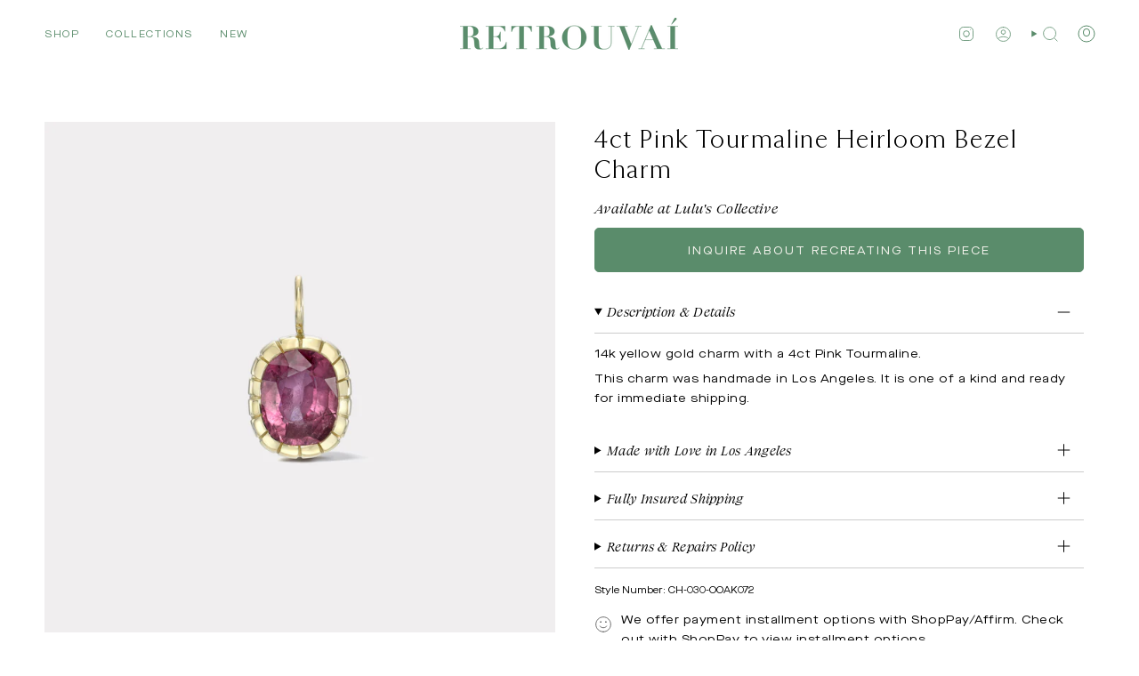

--- FILE ---
content_type: text/html; charset=utf-8
request_url: https://www.retrouvai.com/collections/one-of-a-kind/products/one-of-a-kind-4ct-pink-tourmaline-heirloom-bezel-charm
body_size: 46183
content:
<!doctype html>
<html class="no-js no-touch supports-no-cookies" lang="en">
<head>
  <meta charset="UTF-8">
  <meta http-equiv="X-UA-Compatible" content="IE=edge">
  <meta name="viewport" content="width=device-width, initial-scale=1.0">
  <meta name="theme-color" content="#5a8c6b">
  <link rel="canonical" href="https://www.retrouvai.com/products/one-of-a-kind-4ct-pink-tourmaline-heirloom-bezel-charm">
  <link rel="preconnect" href="https://cdn.shopify.com" crossorigin>
  <!-- ======================= Broadcast Theme V5.3.0 ========================= --><link rel="preconnect" href="https://fonts.shopifycdn.com" crossorigin><link href="//www.retrouvai.com/cdn/shop/t/20/assets/theme.dev.css?v=4214" as="style" rel="preload">
  <link href="//www.retrouvai.com/cdn/shop/t/20/assets/vendor.js?v=93779096473886333451699395037" as="script" rel="preload">
  <link href="//www.retrouvai.com/cdn/shop/t/20/assets/theme.js?v=138928274754105767801699395037" as="script" rel="preload">

    <link rel="icon" type="image/png" href="//www.retrouvai.com/cdn/shop/files/PIG_2_7e51e4a1-47de-473d-91d2-5d3f4e306f18.jpg?crop=center&height=32&v=1700422179&width=32">
  

  <!-- Title and description ================================================ -->
  
  <title>
    
    4ct Pink Tourmaline Heirloom Bezel Charm
    
    
    
      &ndash; Retrouvai
    
  </title>

  
    <meta name="description" content="14k yellow gold charm with a 4ct Pink Tourmaline. This charm was handmade in Los Angeles. It is one of a kind and ready for immediate shipping. ">
  

  <meta property="og:site_name" content="Retrouvai">
<meta property="og:url" content="https://www.retrouvai.com/products/one-of-a-kind-4ct-pink-tourmaline-heirloom-bezel-charm">
<meta property="og:title" content="4ct Pink Tourmaline Heirloom Bezel Charm">
<meta property="og:type" content="product">
<meta property="og:description" content="14k yellow gold charm with a 4ct Pink Tourmaline. This charm was handmade in Los Angeles. It is one of a kind and ready for immediate shipping. "><meta property="og:image" content="http://www.retrouvai.com/cdn/shop/products/HeirloomBezelCharmwith4ctPinkTourmaline-dark.jpg?v=1749091006">
  <meta property="og:image:secure_url" content="https://www.retrouvai.com/cdn/shop/products/HeirloomBezelCharmwith4ctPinkTourmaline-dark.jpg?v=1749091006">
  <meta property="og:image:width" content="2000">
  <meta property="og:image:height" content="2000"><meta property="og:price:amount" content="1,970.00">
  <meta property="og:price:currency" content="USD"><meta name="twitter:card" content="summary_large_image">
<meta name="twitter:title" content="4ct Pink Tourmaline Heirloom Bezel Charm">
<meta name="twitter:description" content="14k yellow gold charm with a 4ct Pink Tourmaline. This charm was handmade in Los Angeles. It is one of a kind and ready for immediate shipping. ">

  <!-- CSS ================================================================== -->

  
  <link href="//www.retrouvai.com/cdn/shop/t/20/assets/font-settings.css?v=162544666090566810921759333022" rel="stylesheet" type="text/css" media="all" />

  
<style data-shopify>

:root {--scrollbar-width: 0px;





--COLOR-VIDEO-BG: #f2f2f2;
--COLOR-BG-BRIGHTER: #f2f2f2;--COLOR-BG: #ffffff;--COLOR-BG-ALPHA-25: rgba(255, 255, 255, 0.25);
--COLOR-BG-TRANSPARENT: rgba(255, 255, 255, 0);
--COLOR-BG-SECONDARY: #f8f6f0;
--COLOR-BG-SECONDARY-LIGHTEN: #ffffff;
--COLOR-BG-RGB: 255, 255, 255;

--COLOR-TEXT-DARK: #000000;
--COLOR-TEXT: #0c271c;
--COLOR-TEXT-LIGHT: #556860;


/* === Opacity shades of grey ===*/
--COLOR-A5:  rgba(12, 39, 28, 0.05);
--COLOR-A10: rgba(12, 39, 28, 0.1);
--COLOR-A15: rgba(12, 39, 28, 0.15);
--COLOR-A20: rgba(12, 39, 28, 0.2);
--COLOR-A25: rgba(12, 39, 28, 0.25);
--COLOR-A30: rgba(12, 39, 28, 0.3);
--COLOR-A35: rgba(12, 39, 28, 0.35);
--COLOR-A40: rgba(12, 39, 28, 0.4);
--COLOR-A45: rgba(12, 39, 28, 0.45);
--COLOR-A50: rgba(12, 39, 28, 0.5);
--COLOR-A55: rgba(12, 39, 28, 0.55);
--COLOR-A60: rgba(12, 39, 28, 0.6);
--COLOR-A65: rgba(12, 39, 28, 0.65);
--COLOR-A70: rgba(12, 39, 28, 0.7);
--COLOR-A75: rgba(12, 39, 28, 0.75);
--COLOR-A80: rgba(12, 39, 28, 0.8);
--COLOR-A85: rgba(12, 39, 28, 0.85);
--COLOR-A90: rgba(12, 39, 28, 0.9);
--COLOR-A95: rgba(12, 39, 28, 0.95);

--COLOR-BORDER: rgb(255, 255, 255);
--COLOR-BORDER-LIGHT: #ffffff;
--COLOR-BORDER-HAIRLINE: #f7f7f7;
--COLOR-BORDER-DARK: #5A8C6B;/* === Bright color ===*/
--COLOR-PRIMARY: #5a8c6b;
--COLOR-PRIMARY-HOVER: #356645;
--COLOR-PRIMARY-FADE: rgba(90, 140, 107, 0.05);
--COLOR-PRIMARY-FADE-HOVER: rgba(90, 140, 107, 0.1);
--COLOR-PRIMARY-LIGHT: #a5dab7;--COLOR-PRIMARY-OPPOSITE: #ffffff;



/* === link Color ===*/
--COLOR-LINK: #6a5e2c;
--COLOR-LINK-HOVER: rgba(106, 94, 44, 0.7);
--COLOR-LINK-FADE: rgba(106, 94, 44, 0.05);
--COLOR-LINK-FADE-HOVER: rgba(106, 94, 44, 0.1);--COLOR-LINK-OPPOSITE: #ffffff;


/* === Product grid sale tags ===*/
--COLOR-SALE-BG: #f9dee5;
--COLOR-SALE-TEXT: #af7b88;--COLOR-SALE-TEXT-SECONDARY: #f9dee5;

/* === Product grid badges ===*/
--COLOR-BADGE-BG: #8d95c3;
--COLOR-BADGE-TEXT: #ffffff;

/* === Product sale color ===*/
--COLOR-SALE: #c5682e;

/* === Gray background on Product grid items ===*/--filter-bg: 1.0;/* === Helper colors for form error states ===*/
--COLOR-ERROR: #721C24;
--COLOR-ERROR-BG: #F8D7DA;
--COLOR-ERROR-BORDER: #F5C6CB;



  --RADIUS: 5px;
  --RADIUS-SELECT: 3px;

--COLOR-HEADER-BG: #ffffff;--COLOR-HEADER-BG-TRANSPARENT: rgba(255, 255, 255, 0);
--COLOR-HEADER-LINK: #5a8c6b;
--COLOR-HEADER-LINK-HOVER: rgba(90, 140, 107, 0.7);

--COLOR-MENU-BG: #ffffff;
--COLOR-MENU-LINK: #0c271c;
--COLOR-MENU-LINK-HOVER: rgba(12, 39, 28, 0.7);
--COLOR-SUBMENU-BG: #ffffff;
--COLOR-SUBMENU-LINK: #0c271c;
--COLOR-SUBMENU-LINK-HOVER: rgba(12, 39, 28, 0.7);
--COLOR-SUBMENU-TEXT-LIGHT: #556860;
--COLOR-MENU-TRANSPARENT: #ffffff;
--COLOR-MENU-TRANSPARENT-HOVER: rgba(255, 255, 255, 0.7);--COLOR-FOOTER-BG: #5a8c6b;
--COLOR-FOOTER-BG-HAIRLINE: #548364;
--COLOR-FOOTER-TEXT: #f8f6f0;
--COLOR-FOOTER-TEXT-A35: rgba(248, 246, 240, 0.35);
--COLOR-FOOTER-TEXT-A75: rgba(248, 246, 240, 0.75);
--COLOR-FOOTER-LINK: #f8f6f0;
--COLOR-FOOTER-LINK-HOVER: rgba(248, 246, 240, 0.7);
--COLOR-FOOTER-BORDER: #0c271c;

--TRANSPARENT: rgba(255, 255, 255, 0);

/* === Default overlay opacity ===*/
--overlay-opacity: 0;
--underlay-opacity: 1;
--underlay-bg: rgba(0,0,0,0.4);

/* === Custom Cursor ===*/
--ICON-ZOOM-IN: url( "//www.retrouvai.com/cdn/shop/t/20/assets/icon-zoom-in.svg?v=182473373117644429561699395037" );
--ICON-ZOOM-OUT: url( "//www.retrouvai.com/cdn/shop/t/20/assets/icon-zoom-out.svg?v=101497157853986683871699395037" );

/* === Custom Icons ===*/


  
  --ICON-ADD-BAG: url( "//www.retrouvai.com/cdn/shop/t/20/assets/icon-zoom-in.svg?v=182473373117644429561699395037" );
  --ICON-ADD-CART: url( "//www.retrouvai.com/cdn/shop/t/20/assets/icon-add-cart.svg?v=3962293684743587821699395037" );
  --ICON-ARROW-LEFT: url( "//www.retrouvai.com/cdn/shop/t/20/assets/icon-arrow-left.svg?v=136066145774695772731699395037" );
  --ICON-ARROW-RIGHT: url( "//www.retrouvai.com/cdn/shop/t/20/assets/icon-arrow-right.svg?v=150928298113663093401699395037" );
  --ICON-SELECT: url("//www.retrouvai.com/cdn/shop/t/20/assets/icon-select.svg?v=167170173659852274001699395037");


--PRODUCT-GRID-ASPECT-RATIO: 100%;

/* === Typography ===*/
--FONT-WEIGHT-BODY: 400;
--FONT-WEIGHT-BODY-BOLD: 500;

--FONT-STACK-BODY: Figtree, sans-serif;
--FONT-STYLE-BODY: normal;
--FONT-STYLE-BODY-ITALIC: italic;
--FONT-ADJUST-BODY: 0.7;

--FONT-WEIGHT-HEADING: 400;
--FONT-WEIGHT-HEADING-BOLD: 700;

--FONT-UPPERCASE-HEADING: none;

--FONT-STACK-HEADING: Cardo, serif;
--FONT-STYLE-HEADING: normal;
--FONT-STYLE-HEADING-ITALIC: italic;
--FONT-ADJUST-HEADING: 1.05;

--FONT-STACK-NAV: Figtree, sans-serif;
--FONT-STYLE-NAV: normal;
--FONT-STYLE-NAV-ITALIC: italic;
--FONT-ADJUST-NAV: 0.8;

--FONT-WEIGHT-NAV: 400;
--FONT-WEIGHT-NAV-BOLD: 500;

--FONT-SIZE-BASE: 0.7rem;
--FONT-SIZE-BASE-PERCENT: 0.7;

/* === Parallax ===*/
--PARALLAX-STRENGTH-MIN: 115.0%;
--PARALLAX-STRENGTH-MAX: 125.0%;--COLUMNS: 4;
--COLUMNS-MEDIUM: 3;
--COLUMNS-SMALL: 2;
--COLUMNS-MOBILE: 1;--LAYOUT-OUTER: 50px;
  --LAYOUT-GUTTER: 32px;
  --LAYOUT-OUTER-MEDIUM: 30px;
  --LAYOUT-GUTTER-MEDIUM: 22px;
  --LAYOUT-OUTER-SMALL: 16px;
  --LAYOUT-GUTTER-SMALL: 16px;--base-animation-delay: 0ms;
--line-height-normal: 1.375; /* Equals to line-height: normal; */--SIDEBAR-WIDTH: 288px;
  --SIDEBAR-WIDTH-MEDIUM: 258px;--DRAWER-WIDTH: 415px;--ICON-STROKE-WIDTH: 1px;

--COLOR-TEXT-DARK: #000000;
--COLOR-TEXT:#000000;
--COLOR-TEXT-LIGHT: #0c271c;



/* === Button General ===*/
--BTN-FONT-STACK: "system_ui", -apple-system, 'Segoe UI', Roboto, 'Helvetica Neue', 'Noto Sans', 'Liberation Sans', Arial, sans-serif, 'Apple Color Emoji', 'Segoe UI Emoji', 'Segoe UI Symbol', 'Noto Color Emoji';
--BTN-FONT-WEIGHT: 400;
--BTN-FONT-STYLE: normal;
--BTN-FONT-SIZE: 13px;

--BTN-LETTER-SPACING: 0.15em;
--BTN-UPPERCASE: uppercase;
--BTN-TEXT-ARROW-OFFSET: -1px;

/* === Button Primary ===*/
--BTN-PRIMARY-BORDER-COLOR: #f8f6f0;
--BTN-PRIMARY-BG-COLOR: #b253ad;
--BTN-PRIMARY-TEXT-COLOR: #f8f6f0;


  --BTN-PRIMARY-BG-COLOR-BRIGHTER: #a3499e;


/* === Button Secondary ===*/
--BTN-SECONDARY-BORDER-COLOR: #f8f6f0;
--BTN-SECONDARY-BG-COLOR: #5a8c6b;
--BTN-SECONDARY-TEXT-COLOR: #f8f6f0;


  --BTN-SECONDARY-BG-COLOR-BRIGHTER: #507c5f;


/* === Button White ===*/
--TEXT-BTN-BORDER-WHITE: #F8F6F0;
--TEXT-BTN-BG-WHITE: #F8F6F0;
--TEXT-BTN-WHITE: #282D74;
--TEXT-BTN-BG-WHITE-BRIGHTER: #f0ecdf;

/* === Button Black ===*/
--TEXT-BTN-BG-BLACK: #282D74;
--TEXT-BTN-BORDER-BLACK: #282D74;
--TEXT-BTN-BLACK: #F8F6F0;
--TEXT-BTN-BG-BLACK-BRIGHTER: #353c9a;

/* === Cart Gradient ===*/


  --FREE-SHIPPING-GRADIENT: linear-gradient(to right, var(--COLOR-PRIMARY-LIGHT) 0%, var(--COLOR-PRIMARY) 100%);


}

::backdrop {
  --underlay-opacity: 1;
  --underlay-bg: rgba(0,0,0,0.4);
}
</style>


  <link href="//www.retrouvai.com/cdn/shop/t/20/assets/theme.css?v=96985050655990048241710517784" rel="stylesheet" type="text/css" media="all" />
<link href="//www.retrouvai.com/cdn/shop/t/20/assets/swatches.css?v=157844926215047500451699395037" as="style" rel="preload">
    <link href="//www.retrouvai.com/cdn/shop/t/20/assets/swatches.css?v=157844926215047500451699395037" rel="stylesheet" type="text/css" media="all" />
<style data-shopify>.swatches {
    --14k: #cfb56b;--18k: #cfb56b;--black: #000000;--white: #fafafa;--blank: url(//www.retrouvai.com/cdn/shop/files/blank_small.png?v=4214);
  }</style>
<script>
    if (window.navigator.userAgent.indexOf('MSIE ') > 0 || window.navigator.userAgent.indexOf('Trident/') > 0) {
      document.documentElement.className = document.documentElement.className + ' ie';

      var scripts = document.getElementsByTagName('script')[0];
      var polyfill = document.createElement("script");
      polyfill.defer = true;
      polyfill.src = "//www.retrouvai.com/cdn/shop/t/20/assets/ie11.js?v=144489047535103983231699395037";

      scripts.parentNode.insertBefore(polyfill, scripts);
    } else {
      document.documentElement.className = document.documentElement.className.replace('no-js', 'js');
    }

    document.documentElement.style.setProperty('--scrollbar-width', `${getScrollbarWidth()}px`);

    function getScrollbarWidth() {
      // Creating invisible container
      const outer = document.createElement('div');
      outer.style.visibility = 'hidden';
      outer.style.overflow = 'scroll'; // forcing scrollbar to appear
      outer.style.msOverflowStyle = 'scrollbar'; // needed for WinJS apps
      document.documentElement.appendChild(outer);

      // Creating inner element and placing it in the container
      const inner = document.createElement('div');
      outer.appendChild(inner);

      // Calculating difference between container's full width and the child width
      const scrollbarWidth = outer.offsetWidth - inner.offsetWidth;

      // Removing temporary elements from the DOM
      outer.parentNode.removeChild(outer);

      return scrollbarWidth;
    }

    let root = '/';
    if (root[root.length - 1] !== '/') {
      root = root + '/';
    }

    window.theme = {
      routes: {
        root: root,
        cart_url: '/cart',
        cart_add_url: '/cart/add',
        cart_change_url: '/cart/change',
        product_recommendations_url: '/recommendations/products',
        predictive_search_url: '/search/suggest',
        addresses_url: '/account/addresses'
      },
      assets: {
        photoswipe: '//www.retrouvai.com/cdn/shop/t/20/assets/photoswipe.js?v=162613001030112971491699395037',
        smoothscroll: '//www.retrouvai.com/cdn/shop/t/20/assets/smoothscroll.js?v=37906625415260927261699395037',
      },
      strings: {
        addToCart: "Add to Bag",
        cartAcceptanceError: "You must accept our terms and conditions.",
        soldOut: "Inquire about recreating this piece",
        from: "From",
        preOrder: "Pre-order",
        sale: "Sale",
        subscription: "Subscription",
        unavailable: "Unavailable",
        unitPrice: "Unit price",
        unitPriceSeparator: "per",
        shippingCalcSubmitButton: "Calculate shipping",
        shippingCalcSubmitButtonDisabled: "Calculating...",
        selectValue: "Select value",
        selectColor: "Select color",
        oneColor: "color",
        otherColor: "colors",
        upsellAddToCart: "Add",
        free: "Free",
        swatchesColor: "Color, Colour"
      },
      settings: {
        customerLoggedIn: null ? true : false,
        cartDrawerEnabled: true,
        enableQuickAdd: true,
        enableAnimations: true,
        variantOnSale: true,
      },
      sliderArrows: {
        prev: '<button type="button" class="slider__button slider__button--prev" data-button-arrow data-button-prev>' + "Previous" + '</button>',
        next: '<button type="button" class="slider__button slider__button--next" data-button-arrow data-button-next>' + "Next" + '</button>',
      },
      moneyFormat: false ? "$ {{amount}} USD" : "$ {{amount}}",
      moneyWithoutCurrencyFormat: "$ {{amount}}",
      moneyWithCurrencyFormat: "$ {{amount}} USD",
      subtotal: 0,
      info: {
        name: 'Exhibea for Retrouvai'
      },
      version: '5.3.0'
    };

    if (window.performance) {
      window.performance.mark('init');
    } else {
      window.fastNetworkAndCPU = false;
    }

    let windowInnerHeight = window.innerHeight;
    document.documentElement.style.setProperty('--full-height', `${windowInnerHeight}px`);
    document.documentElement.style.setProperty('--three-quarters', `${windowInnerHeight * 0.75}px`);
    document.documentElement.style.setProperty('--two-thirds', `${windowInnerHeight * 0.66}px`);
    document.documentElement.style.setProperty('--one-half', `${windowInnerHeight * 0.5}px`);
    document.documentElement.style.setProperty('--one-third', `${windowInnerHeight * 0.33}px`);
    document.documentElement.style.setProperty('--one-fifth', `${windowInnerHeight * 0.2}px`);
  </script>

  
    <script src="//www.retrouvai.com/cdn/shopifycloud/storefront/assets/themes_support/shopify_common-5f594365.js" defer="defer"></script>
  

  <!-- Theme Javascript ============================================================== -->
  <script src="//www.retrouvai.com/cdn/shop/t/20/assets/vendor.js?v=93779096473886333451699395037" defer="defer"></script>
  <script src="//www.retrouvai.com/cdn/shop/t/20/assets/theme.js?v=138928274754105767801699395037" defer="defer"></script><!-- Shopify app scripts =========================================================== -->

  <script>window.performance && window.performance.mark && window.performance.mark('shopify.content_for_header.start');</script><meta name="facebook-domain-verification" content="ypprc8ul3jj6scnx10sgz764hqy2j4">
<meta name="facebook-domain-verification" content="8lgrj3yj34mrh2joj6m9i4o2z730ee">
<meta name="google-site-verification" content="RAwDvEPjGkwCCw0XfFhJKZxSA7UpYsv-qNb4boxw2fo">
<meta id="shopify-digital-wallet" name="shopify-digital-wallet" content="/6820671/digital_wallets/dialog">
<meta name="shopify-checkout-api-token" content="093831d8408e236b254a200c0bf4bac0">
<link rel="alternate" type="application/json+oembed" href="https://www.retrouvai.com/products/one-of-a-kind-4ct-pink-tourmaline-heirloom-bezel-charm.oembed">
<script async="async" src="/checkouts/internal/preloads.js?locale=en-US"></script>
<link rel="preconnect" href="https://shop.app" crossorigin="anonymous">
<script async="async" src="https://shop.app/checkouts/internal/preloads.js?locale=en-US&shop_id=6820671" crossorigin="anonymous"></script>
<script id="apple-pay-shop-capabilities" type="application/json">{"shopId":6820671,"countryCode":"US","currencyCode":"USD","merchantCapabilities":["supports3DS"],"merchantId":"gid:\/\/shopify\/Shop\/6820671","merchantName":"Retrouvai","requiredBillingContactFields":["postalAddress","email","phone"],"requiredShippingContactFields":["postalAddress","email","phone"],"shippingType":"shipping","supportedNetworks":["visa","masterCard","amex","discover","elo","jcb"],"total":{"type":"pending","label":"Retrouvai","amount":"1.00"},"shopifyPaymentsEnabled":true,"supportsSubscriptions":true}</script>
<script id="shopify-features" type="application/json">{"accessToken":"093831d8408e236b254a200c0bf4bac0","betas":["rich-media-storefront-analytics"],"domain":"www.retrouvai.com","predictiveSearch":true,"shopId":6820671,"locale":"en"}</script>
<script>var Shopify = Shopify || {};
Shopify.shop = "supply-demandjewelry.myshopify.com";
Shopify.locale = "en";
Shopify.currency = {"active":"USD","rate":"1.0"};
Shopify.country = "US";
Shopify.theme = {"name":"Exhibea for Retrouvai - V2 ","id":137607807209,"schema_name":"Broadcast","schema_version":"5.3.0","theme_store_id":null,"role":"main"};
Shopify.theme.handle = "null";
Shopify.theme.style = {"id":null,"handle":null};
Shopify.cdnHost = "www.retrouvai.com/cdn";
Shopify.routes = Shopify.routes || {};
Shopify.routes.root = "/";</script>
<script type="module">!function(o){(o.Shopify=o.Shopify||{}).modules=!0}(window);</script>
<script>!function(o){function n(){var o=[];function n(){o.push(Array.prototype.slice.apply(arguments))}return n.q=o,n}var t=o.Shopify=o.Shopify||{};t.loadFeatures=n(),t.autoloadFeatures=n()}(window);</script>
<script>
  window.ShopifyPay = window.ShopifyPay || {};
  window.ShopifyPay.apiHost = "shop.app\/pay";
  window.ShopifyPay.redirectState = null;
</script>
<script id="shop-js-analytics" type="application/json">{"pageType":"product"}</script>
<script defer="defer" async type="module" src="//www.retrouvai.com/cdn/shopifycloud/shop-js/modules/v2/client.init-shop-cart-sync_C5BV16lS.en.esm.js"></script>
<script defer="defer" async type="module" src="//www.retrouvai.com/cdn/shopifycloud/shop-js/modules/v2/chunk.common_CygWptCX.esm.js"></script>
<script type="module">
  await import("//www.retrouvai.com/cdn/shopifycloud/shop-js/modules/v2/client.init-shop-cart-sync_C5BV16lS.en.esm.js");
await import("//www.retrouvai.com/cdn/shopifycloud/shop-js/modules/v2/chunk.common_CygWptCX.esm.js");

  window.Shopify.SignInWithShop?.initShopCartSync?.({"fedCMEnabled":true,"windoidEnabled":true});

</script>
<script>
  window.Shopify = window.Shopify || {};
  if (!window.Shopify.featureAssets) window.Shopify.featureAssets = {};
  window.Shopify.featureAssets['shop-js'] = {"shop-cart-sync":["modules/v2/client.shop-cart-sync_ZFArdW7E.en.esm.js","modules/v2/chunk.common_CygWptCX.esm.js"],"init-fed-cm":["modules/v2/client.init-fed-cm_CmiC4vf6.en.esm.js","modules/v2/chunk.common_CygWptCX.esm.js"],"shop-button":["modules/v2/client.shop-button_tlx5R9nI.en.esm.js","modules/v2/chunk.common_CygWptCX.esm.js"],"shop-cash-offers":["modules/v2/client.shop-cash-offers_DOA2yAJr.en.esm.js","modules/v2/chunk.common_CygWptCX.esm.js","modules/v2/chunk.modal_D71HUcav.esm.js"],"init-windoid":["modules/v2/client.init-windoid_sURxWdc1.en.esm.js","modules/v2/chunk.common_CygWptCX.esm.js"],"shop-toast-manager":["modules/v2/client.shop-toast-manager_ClPi3nE9.en.esm.js","modules/v2/chunk.common_CygWptCX.esm.js"],"init-shop-email-lookup-coordinator":["modules/v2/client.init-shop-email-lookup-coordinator_B8hsDcYM.en.esm.js","modules/v2/chunk.common_CygWptCX.esm.js"],"init-shop-cart-sync":["modules/v2/client.init-shop-cart-sync_C5BV16lS.en.esm.js","modules/v2/chunk.common_CygWptCX.esm.js"],"avatar":["modules/v2/client.avatar_BTnouDA3.en.esm.js"],"pay-button":["modules/v2/client.pay-button_FdsNuTd3.en.esm.js","modules/v2/chunk.common_CygWptCX.esm.js"],"init-customer-accounts":["modules/v2/client.init-customer-accounts_DxDtT_ad.en.esm.js","modules/v2/client.shop-login-button_C5VAVYt1.en.esm.js","modules/v2/chunk.common_CygWptCX.esm.js","modules/v2/chunk.modal_D71HUcav.esm.js"],"init-shop-for-new-customer-accounts":["modules/v2/client.init-shop-for-new-customer-accounts_ChsxoAhi.en.esm.js","modules/v2/client.shop-login-button_C5VAVYt1.en.esm.js","modules/v2/chunk.common_CygWptCX.esm.js","modules/v2/chunk.modal_D71HUcav.esm.js"],"shop-login-button":["modules/v2/client.shop-login-button_C5VAVYt1.en.esm.js","modules/v2/chunk.common_CygWptCX.esm.js","modules/v2/chunk.modal_D71HUcav.esm.js"],"init-customer-accounts-sign-up":["modules/v2/client.init-customer-accounts-sign-up_CPSyQ0Tj.en.esm.js","modules/v2/client.shop-login-button_C5VAVYt1.en.esm.js","modules/v2/chunk.common_CygWptCX.esm.js","modules/v2/chunk.modal_D71HUcav.esm.js"],"shop-follow-button":["modules/v2/client.shop-follow-button_Cva4Ekp9.en.esm.js","modules/v2/chunk.common_CygWptCX.esm.js","modules/v2/chunk.modal_D71HUcav.esm.js"],"checkout-modal":["modules/v2/client.checkout-modal_BPM8l0SH.en.esm.js","modules/v2/chunk.common_CygWptCX.esm.js","modules/v2/chunk.modal_D71HUcav.esm.js"],"lead-capture":["modules/v2/client.lead-capture_Bi8yE_yS.en.esm.js","modules/v2/chunk.common_CygWptCX.esm.js","modules/v2/chunk.modal_D71HUcav.esm.js"],"shop-login":["modules/v2/client.shop-login_D6lNrXab.en.esm.js","modules/v2/chunk.common_CygWptCX.esm.js","modules/v2/chunk.modal_D71HUcav.esm.js"],"payment-terms":["modules/v2/client.payment-terms_CZxnsJam.en.esm.js","modules/v2/chunk.common_CygWptCX.esm.js","modules/v2/chunk.modal_D71HUcav.esm.js"]};
</script>
<script>(function() {
  var isLoaded = false;
  function asyncLoad() {
    if (isLoaded) return;
    isLoaded = true;
    var urls = ["https:\/\/chimpstatic.com\/mcjs-connected\/js\/users\/43df4b20b55aaf016690f4797\/55296a340b7c3c75d6b726bff.js?shop=supply-demandjewelry.myshopify.com","\/\/shopify.privy.com\/widget.js?shop=supply-demandjewelry.myshopify.com","https:\/\/chimpstatic.com\/mcjs-connected\/js\/users\/4d10272f1ed4ca75c8abc2b70\/fd188bf4ad9850950c7913e6e.js?shop=supply-demandjewelry.myshopify.com","https:\/\/jsappcdn.hikeorders.com\/main\/assets\/js\/hko-accessibility.min.js?shop=supply-demandjewelry.myshopify.com","https:\/\/static.klaviyo.com\/onsite\/js\/klaviyo.js?company_id=S43urL\u0026shop=supply-demandjewelry.myshopify.com","https:\/\/static.shareasale.com\/json\/shopify\/shareasale-tracking.js?sasmid=151788\u0026ssmtid=73559\u0026shop=supply-demandjewelry.myshopify.com"];
    for (var i = 0; i < urls.length; i++) {
      var s = document.createElement('script');
      s.type = 'text/javascript';
      s.async = true;
      s.src = urls[i];
      var x = document.getElementsByTagName('script')[0];
      x.parentNode.insertBefore(s, x);
    }
  };
  if(window.attachEvent) {
    window.attachEvent('onload', asyncLoad);
  } else {
    window.addEventListener('load', asyncLoad, false);
  }
})();</script>
<script id="__st">var __st={"a":6820671,"offset":-28800,"reqid":"452f8da6-1dc3-4adb-bc3e-e65bbc243aa4-1768607752","pageurl":"www.retrouvai.com\/collections\/one-of-a-kind\/products\/one-of-a-kind-4ct-pink-tourmaline-heirloom-bezel-charm","u":"e69718c4fc81","p":"product","rtyp":"product","rid":8099841278185};</script>
<script>window.ShopifyPaypalV4VisibilityTracking = true;</script>
<script id="captcha-bootstrap">!function(){'use strict';const t='contact',e='account',n='new_comment',o=[[t,t],['blogs',n],['comments',n],[t,'customer']],c=[[e,'customer_login'],[e,'guest_login'],[e,'recover_customer_password'],[e,'create_customer']],r=t=>t.map((([t,e])=>`form[action*='/${t}']:not([data-nocaptcha='true']) input[name='form_type'][value='${e}']`)).join(','),a=t=>()=>t?[...document.querySelectorAll(t)].map((t=>t.form)):[];function s(){const t=[...o],e=r(t);return a(e)}const i='password',u='form_key',d=['recaptcha-v3-token','g-recaptcha-response','h-captcha-response',i],f=()=>{try{return window.sessionStorage}catch{return}},m='__shopify_v',_=t=>t.elements[u];function p(t,e,n=!1){try{const o=window.sessionStorage,c=JSON.parse(o.getItem(e)),{data:r}=function(t){const{data:e,action:n}=t;return t[m]||n?{data:e,action:n}:{data:t,action:n}}(c);for(const[e,n]of Object.entries(r))t.elements[e]&&(t.elements[e].value=n);n&&o.removeItem(e)}catch(o){console.error('form repopulation failed',{error:o})}}const l='form_type',E='cptcha';function T(t){t.dataset[E]=!0}const w=window,h=w.document,L='Shopify',v='ce_forms',y='captcha';let A=!1;((t,e)=>{const n=(g='f06e6c50-85a8-45c8-87d0-21a2b65856fe',I='https://cdn.shopify.com/shopifycloud/storefront-forms-hcaptcha/ce_storefront_forms_captcha_hcaptcha.v1.5.2.iife.js',D={infoText:'Protected by hCaptcha',privacyText:'Privacy',termsText:'Terms'},(t,e,n)=>{const o=w[L][v],c=o.bindForm;if(c)return c(t,g,e,D).then(n);var r;o.q.push([[t,g,e,D],n]),r=I,A||(h.body.append(Object.assign(h.createElement('script'),{id:'captcha-provider',async:!0,src:r})),A=!0)});var g,I,D;w[L]=w[L]||{},w[L][v]=w[L][v]||{},w[L][v].q=[],w[L][y]=w[L][y]||{},w[L][y].protect=function(t,e){n(t,void 0,e),T(t)},Object.freeze(w[L][y]),function(t,e,n,w,h,L){const[v,y,A,g]=function(t,e,n){const i=e?o:[],u=t?c:[],d=[...i,...u],f=r(d),m=r(i),_=r(d.filter((([t,e])=>n.includes(e))));return[a(f),a(m),a(_),s()]}(w,h,L),I=t=>{const e=t.target;return e instanceof HTMLFormElement?e:e&&e.form},D=t=>v().includes(t);t.addEventListener('submit',(t=>{const e=I(t);if(!e)return;const n=D(e)&&!e.dataset.hcaptchaBound&&!e.dataset.recaptchaBound,o=_(e),c=g().includes(e)&&(!o||!o.value);(n||c)&&t.preventDefault(),c&&!n&&(function(t){try{if(!f())return;!function(t){const e=f();if(!e)return;const n=_(t);if(!n)return;const o=n.value;o&&e.removeItem(o)}(t);const e=Array.from(Array(32),(()=>Math.random().toString(36)[2])).join('');!function(t,e){_(t)||t.append(Object.assign(document.createElement('input'),{type:'hidden',name:u})),t.elements[u].value=e}(t,e),function(t,e){const n=f();if(!n)return;const o=[...t.querySelectorAll(`input[type='${i}']`)].map((({name:t})=>t)),c=[...d,...o],r={};for(const[a,s]of new FormData(t).entries())c.includes(a)||(r[a]=s);n.setItem(e,JSON.stringify({[m]:1,action:t.action,data:r}))}(t,e)}catch(e){console.error('failed to persist form',e)}}(e),e.submit())}));const S=(t,e)=>{t&&!t.dataset[E]&&(n(t,e.some((e=>e===t))),T(t))};for(const o of['focusin','change'])t.addEventListener(o,(t=>{const e=I(t);D(e)&&S(e,y())}));const B=e.get('form_key'),M=e.get(l),P=B&&M;t.addEventListener('DOMContentLoaded',(()=>{const t=y();if(P)for(const e of t)e.elements[l].value===M&&p(e,B);[...new Set([...A(),...v().filter((t=>'true'===t.dataset.shopifyCaptcha))])].forEach((e=>S(e,t)))}))}(h,new URLSearchParams(w.location.search),n,t,e,['guest_login'])})(!0,!0)}();</script>
<script integrity="sha256-4kQ18oKyAcykRKYeNunJcIwy7WH5gtpwJnB7kiuLZ1E=" data-source-attribution="shopify.loadfeatures" defer="defer" src="//www.retrouvai.com/cdn/shopifycloud/storefront/assets/storefront/load_feature-a0a9edcb.js" crossorigin="anonymous"></script>
<script crossorigin="anonymous" defer="defer" src="//www.retrouvai.com/cdn/shopifycloud/storefront/assets/shopify_pay/storefront-65b4c6d7.js?v=20250812"></script>
<script data-source-attribution="shopify.dynamic_checkout.dynamic.init">var Shopify=Shopify||{};Shopify.PaymentButton=Shopify.PaymentButton||{isStorefrontPortableWallets:!0,init:function(){window.Shopify.PaymentButton.init=function(){};var t=document.createElement("script");t.src="https://www.retrouvai.com/cdn/shopifycloud/portable-wallets/latest/portable-wallets.en.js",t.type="module",document.head.appendChild(t)}};
</script>
<script data-source-attribution="shopify.dynamic_checkout.buyer_consent">
  function portableWalletsHideBuyerConsent(e){var t=document.getElementById("shopify-buyer-consent"),n=document.getElementById("shopify-subscription-policy-button");t&&n&&(t.classList.add("hidden"),t.setAttribute("aria-hidden","true"),n.removeEventListener("click",e))}function portableWalletsShowBuyerConsent(e){var t=document.getElementById("shopify-buyer-consent"),n=document.getElementById("shopify-subscription-policy-button");t&&n&&(t.classList.remove("hidden"),t.removeAttribute("aria-hidden"),n.addEventListener("click",e))}window.Shopify?.PaymentButton&&(window.Shopify.PaymentButton.hideBuyerConsent=portableWalletsHideBuyerConsent,window.Shopify.PaymentButton.showBuyerConsent=portableWalletsShowBuyerConsent);
</script>
<script data-source-attribution="shopify.dynamic_checkout.cart.bootstrap">document.addEventListener("DOMContentLoaded",(function(){function t(){return document.querySelector("shopify-accelerated-checkout-cart, shopify-accelerated-checkout")}if(t())Shopify.PaymentButton.init();else{new MutationObserver((function(e,n){t()&&(Shopify.PaymentButton.init(),n.disconnect())})).observe(document.body,{childList:!0,subtree:!0})}}));
</script>
<link id="shopify-accelerated-checkout-styles" rel="stylesheet" media="screen" href="https://www.retrouvai.com/cdn/shopifycloud/portable-wallets/latest/accelerated-checkout-backwards-compat.css" crossorigin="anonymous">
<style id="shopify-accelerated-checkout-cart">
        #shopify-buyer-consent {
  margin-top: 1em;
  display: inline-block;
  width: 100%;
}

#shopify-buyer-consent.hidden {
  display: none;
}

#shopify-subscription-policy-button {
  background: none;
  border: none;
  padding: 0;
  text-decoration: underline;
  font-size: inherit;
  cursor: pointer;
}

#shopify-subscription-policy-button::before {
  box-shadow: none;
}

      </style>
<script id="sections-script" data-sections="footer" defer="defer" src="//www.retrouvai.com/cdn/shop/t/20/compiled_assets/scripts.js?v=4214"></script>
<script>window.performance && window.performance.mark && window.performance.mark('shopify.content_for_header.end');</script>

<!-- BEGIN app block: shopify://apps/klaviyo-email-marketing-sms/blocks/klaviyo-onsite-embed/2632fe16-c075-4321-a88b-50b567f42507 -->












  <script async src="https://static.klaviyo.com/onsite/js/S43urL/klaviyo.js?company_id=S43urL"></script>
  <script>!function(){if(!window.klaviyo){window._klOnsite=window._klOnsite||[];try{window.klaviyo=new Proxy({},{get:function(n,i){return"push"===i?function(){var n;(n=window._klOnsite).push.apply(n,arguments)}:function(){for(var n=arguments.length,o=new Array(n),w=0;w<n;w++)o[w]=arguments[w];var t="function"==typeof o[o.length-1]?o.pop():void 0,e=new Promise((function(n){window._klOnsite.push([i].concat(o,[function(i){t&&t(i),n(i)}]))}));return e}}})}catch(n){window.klaviyo=window.klaviyo||[],window.klaviyo.push=function(){var n;(n=window._klOnsite).push.apply(n,arguments)}}}}();</script>

  
    <script id="viewed_product">
      if (item == null) {
        var _learnq = _learnq || [];

        var MetafieldReviews = null
        var MetafieldYotpoRating = null
        var MetafieldYotpoCount = null
        var MetafieldLooxRating = null
        var MetafieldLooxCount = null
        var okendoProduct = null
        var okendoProductReviewCount = null
        var okendoProductReviewAverageValue = null
        try {
          // The following fields are used for Customer Hub recently viewed in order to add reviews.
          // This information is not part of __kla_viewed. Instead, it is part of __kla_viewed_reviewed_items
          MetafieldReviews = {};
          MetafieldYotpoRating = null
          MetafieldYotpoCount = null
          MetafieldLooxRating = null
          MetafieldLooxCount = null

          okendoProduct = null
          // If the okendo metafield is not legacy, it will error, which then requires the new json formatted data
          if (okendoProduct && 'error' in okendoProduct) {
            okendoProduct = null
          }
          okendoProductReviewCount = okendoProduct ? okendoProduct.reviewCount : null
          okendoProductReviewAverageValue = okendoProduct ? okendoProduct.reviewAverageValue : null
        } catch (error) {
          console.error('Error in Klaviyo onsite reviews tracking:', error);
        }

        var item = {
          Name: "4ct Pink Tourmaline Heirloom Bezel Charm",
          ProductID: 8099841278185,
          Categories: ["All","Charms","Heirloom","Holiday","One of a Kind","One of a Kind","Tourmaline","Under $2,500","Valentine's Day Most Loved"],
          ImageURL: "https://www.retrouvai.com/cdn/shop/products/HeirloomBezelCharmwith4ctPinkTourmaline-dark_grande.jpg?v=1749091006",
          URL: "https://www.retrouvai.com/products/one-of-a-kind-4ct-pink-tourmaline-heirloom-bezel-charm",
          Brand: "Retrouvaí",
          Price: "$ 1,970.00",
          Value: "1,970.00",
          CompareAtPrice: "$ 0.00"
        };
        _learnq.push(['track', 'Viewed Product', item]);
        _learnq.push(['trackViewedItem', {
          Title: item.Name,
          ItemId: item.ProductID,
          Categories: item.Categories,
          ImageUrl: item.ImageURL,
          Url: item.URL,
          Metadata: {
            Brand: item.Brand,
            Price: item.Price,
            Value: item.Value,
            CompareAtPrice: item.CompareAtPrice
          },
          metafields:{
            reviews: MetafieldReviews,
            yotpo:{
              rating: MetafieldYotpoRating,
              count: MetafieldYotpoCount,
            },
            loox:{
              rating: MetafieldLooxRating,
              count: MetafieldLooxCount,
            },
            okendo: {
              rating: okendoProductReviewAverageValue,
              count: okendoProductReviewCount,
            }
          }
        }]);
      }
    </script>
  




  <script>
    window.klaviyoReviewsProductDesignMode = false
  </script>







<!-- END app block --><link href="https://monorail-edge.shopifysvc.com" rel="dns-prefetch">
<script>(function(){if ("sendBeacon" in navigator && "performance" in window) {try {var session_token_from_headers = performance.getEntriesByType('navigation')[0].serverTiming.find(x => x.name == '_s').description;} catch {var session_token_from_headers = undefined;}var session_cookie_matches = document.cookie.match(/_shopify_s=([^;]*)/);var session_token_from_cookie = session_cookie_matches && session_cookie_matches.length === 2 ? session_cookie_matches[1] : "";var session_token = session_token_from_headers || session_token_from_cookie || "";function handle_abandonment_event(e) {var entries = performance.getEntries().filter(function(entry) {return /monorail-edge.shopifysvc.com/.test(entry.name);});if (!window.abandonment_tracked && entries.length === 0) {window.abandonment_tracked = true;var currentMs = Date.now();var navigation_start = performance.timing.navigationStart;var payload = {shop_id: 6820671,url: window.location.href,navigation_start,duration: currentMs - navigation_start,session_token,page_type: "product"};window.navigator.sendBeacon("https://monorail-edge.shopifysvc.com/v1/produce", JSON.stringify({schema_id: "online_store_buyer_site_abandonment/1.1",payload: payload,metadata: {event_created_at_ms: currentMs,event_sent_at_ms: currentMs}}));}}window.addEventListener('pagehide', handle_abandonment_event);}}());</script>
<script id="web-pixels-manager-setup">(function e(e,d,r,n,o){if(void 0===o&&(o={}),!Boolean(null===(a=null===(i=window.Shopify)||void 0===i?void 0:i.analytics)||void 0===a?void 0:a.replayQueue)){var i,a;window.Shopify=window.Shopify||{};var t=window.Shopify;t.analytics=t.analytics||{};var s=t.analytics;s.replayQueue=[],s.publish=function(e,d,r){return s.replayQueue.push([e,d,r]),!0};try{self.performance.mark("wpm:start")}catch(e){}var l=function(){var e={modern:/Edge?\/(1{2}[4-9]|1[2-9]\d|[2-9]\d{2}|\d{4,})\.\d+(\.\d+|)|Firefox\/(1{2}[4-9]|1[2-9]\d|[2-9]\d{2}|\d{4,})\.\d+(\.\d+|)|Chrom(ium|e)\/(9{2}|\d{3,})\.\d+(\.\d+|)|(Maci|X1{2}).+ Version\/(15\.\d+|(1[6-9]|[2-9]\d|\d{3,})\.\d+)([,.]\d+|)( \(\w+\)|)( Mobile\/\w+|) Safari\/|Chrome.+OPR\/(9{2}|\d{3,})\.\d+\.\d+|(CPU[ +]OS|iPhone[ +]OS|CPU[ +]iPhone|CPU IPhone OS|CPU iPad OS)[ +]+(15[._]\d+|(1[6-9]|[2-9]\d|\d{3,})[._]\d+)([._]\d+|)|Android:?[ /-](13[3-9]|1[4-9]\d|[2-9]\d{2}|\d{4,})(\.\d+|)(\.\d+|)|Android.+Firefox\/(13[5-9]|1[4-9]\d|[2-9]\d{2}|\d{4,})\.\d+(\.\d+|)|Android.+Chrom(ium|e)\/(13[3-9]|1[4-9]\d|[2-9]\d{2}|\d{4,})\.\d+(\.\d+|)|SamsungBrowser\/([2-9]\d|\d{3,})\.\d+/,legacy:/Edge?\/(1[6-9]|[2-9]\d|\d{3,})\.\d+(\.\d+|)|Firefox\/(5[4-9]|[6-9]\d|\d{3,})\.\d+(\.\d+|)|Chrom(ium|e)\/(5[1-9]|[6-9]\d|\d{3,})\.\d+(\.\d+|)([\d.]+$|.*Safari\/(?![\d.]+ Edge\/[\d.]+$))|(Maci|X1{2}).+ Version\/(10\.\d+|(1[1-9]|[2-9]\d|\d{3,})\.\d+)([,.]\d+|)( \(\w+\)|)( Mobile\/\w+|) Safari\/|Chrome.+OPR\/(3[89]|[4-9]\d|\d{3,})\.\d+\.\d+|(CPU[ +]OS|iPhone[ +]OS|CPU[ +]iPhone|CPU IPhone OS|CPU iPad OS)[ +]+(10[._]\d+|(1[1-9]|[2-9]\d|\d{3,})[._]\d+)([._]\d+|)|Android:?[ /-](13[3-9]|1[4-9]\d|[2-9]\d{2}|\d{4,})(\.\d+|)(\.\d+|)|Mobile Safari.+OPR\/([89]\d|\d{3,})\.\d+\.\d+|Android.+Firefox\/(13[5-9]|1[4-9]\d|[2-9]\d{2}|\d{4,})\.\d+(\.\d+|)|Android.+Chrom(ium|e)\/(13[3-9]|1[4-9]\d|[2-9]\d{2}|\d{4,})\.\d+(\.\d+|)|Android.+(UC? ?Browser|UCWEB|U3)[ /]?(15\.([5-9]|\d{2,})|(1[6-9]|[2-9]\d|\d{3,})\.\d+)\.\d+|SamsungBrowser\/(5\.\d+|([6-9]|\d{2,})\.\d+)|Android.+MQ{2}Browser\/(14(\.(9|\d{2,})|)|(1[5-9]|[2-9]\d|\d{3,})(\.\d+|))(\.\d+|)|K[Aa][Ii]OS\/(3\.\d+|([4-9]|\d{2,})\.\d+)(\.\d+|)/},d=e.modern,r=e.legacy,n=navigator.userAgent;return n.match(d)?"modern":n.match(r)?"legacy":"unknown"}(),u="modern"===l?"modern":"legacy",c=(null!=n?n:{modern:"",legacy:""})[u],f=function(e){return[e.baseUrl,"/wpm","/b",e.hashVersion,"modern"===e.buildTarget?"m":"l",".js"].join("")}({baseUrl:d,hashVersion:r,buildTarget:u}),m=function(e){var d=e.version,r=e.bundleTarget,n=e.surface,o=e.pageUrl,i=e.monorailEndpoint;return{emit:function(e){var a=e.status,t=e.errorMsg,s=(new Date).getTime(),l=JSON.stringify({metadata:{event_sent_at_ms:s},events:[{schema_id:"web_pixels_manager_load/3.1",payload:{version:d,bundle_target:r,page_url:o,status:a,surface:n,error_msg:t},metadata:{event_created_at_ms:s}}]});if(!i)return console&&console.warn&&console.warn("[Web Pixels Manager] No Monorail endpoint provided, skipping logging."),!1;try{return self.navigator.sendBeacon.bind(self.navigator)(i,l)}catch(e){}var u=new XMLHttpRequest;try{return u.open("POST",i,!0),u.setRequestHeader("Content-Type","text/plain"),u.send(l),!0}catch(e){return console&&console.warn&&console.warn("[Web Pixels Manager] Got an unhandled error while logging to Monorail."),!1}}}}({version:r,bundleTarget:l,surface:e.surface,pageUrl:self.location.href,monorailEndpoint:e.monorailEndpoint});try{o.browserTarget=l,function(e){var d=e.src,r=e.async,n=void 0===r||r,o=e.onload,i=e.onerror,a=e.sri,t=e.scriptDataAttributes,s=void 0===t?{}:t,l=document.createElement("script"),u=document.querySelector("head"),c=document.querySelector("body");if(l.async=n,l.src=d,a&&(l.integrity=a,l.crossOrigin="anonymous"),s)for(var f in s)if(Object.prototype.hasOwnProperty.call(s,f))try{l.dataset[f]=s[f]}catch(e){}if(o&&l.addEventListener("load",o),i&&l.addEventListener("error",i),u)u.appendChild(l);else{if(!c)throw new Error("Did not find a head or body element to append the script");c.appendChild(l)}}({src:f,async:!0,onload:function(){if(!function(){var e,d;return Boolean(null===(d=null===(e=window.Shopify)||void 0===e?void 0:e.analytics)||void 0===d?void 0:d.initialized)}()){var d=window.webPixelsManager.init(e)||void 0;if(d){var r=window.Shopify.analytics;r.replayQueue.forEach((function(e){var r=e[0],n=e[1],o=e[2];d.publishCustomEvent(r,n,o)})),r.replayQueue=[],r.publish=d.publishCustomEvent,r.visitor=d.visitor,r.initialized=!0}}},onerror:function(){return m.emit({status:"failed",errorMsg:"".concat(f," has failed to load")})},sri:function(e){var d=/^sha384-[A-Za-z0-9+/=]+$/;return"string"==typeof e&&d.test(e)}(c)?c:"",scriptDataAttributes:o}),m.emit({status:"loading"})}catch(e){m.emit({status:"failed",errorMsg:(null==e?void 0:e.message)||"Unknown error"})}}})({shopId: 6820671,storefrontBaseUrl: "https://www.retrouvai.com",extensionsBaseUrl: "https://extensions.shopifycdn.com/cdn/shopifycloud/web-pixels-manager",monorailEndpoint: "https://monorail-edge.shopifysvc.com/unstable/produce_batch",surface: "storefront-renderer",enabledBetaFlags: ["2dca8a86"],webPixelsConfigList: [{"id":"1731625193","configuration":"{\"accountID\":\"S43urL\",\"webPixelConfig\":\"eyJlbmFibGVBZGRlZFRvQ2FydEV2ZW50cyI6IHRydWV9\"}","eventPayloadVersion":"v1","runtimeContext":"STRICT","scriptVersion":"524f6c1ee37bacdca7657a665bdca589","type":"APP","apiClientId":123074,"privacyPurposes":["ANALYTICS","MARKETING"],"dataSharingAdjustments":{"protectedCustomerApprovalScopes":["read_customer_address","read_customer_email","read_customer_name","read_customer_personal_data","read_customer_phone"]}},{"id":"1002143977","configuration":"{\"masterTagID\":\"73559\",\"merchantID\":\"151788\",\"appPath\":\"https:\/\/daedalus.shareasale.com\",\"storeID\":\"NaN\",\"xTypeMode\":\"NaN\",\"xTypeValue\":\"NaN\",\"channelDedup\":\"NaN\"}","eventPayloadVersion":"v1","runtimeContext":"STRICT","scriptVersion":"f300cca684872f2df140f714437af558","type":"APP","apiClientId":4929191,"privacyPurposes":["ANALYTICS","MARKETING"],"dataSharingAdjustments":{"protectedCustomerApprovalScopes":["read_customer_personal_data"]}},{"id":"572915945","configuration":"{\"swymApiEndpoint\":\"https:\/\/swymstore-v3free-01.swymrelay.com\",\"swymTier\":\"v3free-01\"}","eventPayloadVersion":"v1","runtimeContext":"STRICT","scriptVersion":"5b6f6917e306bc7f24523662663331c0","type":"APP","apiClientId":1350849,"privacyPurposes":["ANALYTICS","MARKETING","PREFERENCES"],"dataSharingAdjustments":{"protectedCustomerApprovalScopes":["read_customer_email","read_customer_name","read_customer_personal_data","read_customer_phone"]}},{"id":"507445481","configuration":"{\"config\":\"{\\\"pixel_id\\\":\\\"GT-M63J9GW\\\",\\\"target_country\\\":\\\"US\\\",\\\"gtag_events\\\":[{\\\"type\\\":\\\"purchase\\\",\\\"action_label\\\":\\\"MC-R8MB9NSHF7\\\"},{\\\"type\\\":\\\"page_view\\\",\\\"action_label\\\":\\\"MC-R8MB9NSHF7\\\"},{\\\"type\\\":\\\"view_item\\\",\\\"action_label\\\":\\\"MC-R8MB9NSHF7\\\"}],\\\"enable_monitoring_mode\\\":false}\"}","eventPayloadVersion":"v1","runtimeContext":"OPEN","scriptVersion":"b2a88bafab3e21179ed38636efcd8a93","type":"APP","apiClientId":1780363,"privacyPurposes":[],"dataSharingAdjustments":{"protectedCustomerApprovalScopes":["read_customer_address","read_customer_email","read_customer_name","read_customer_personal_data","read_customer_phone"]}},{"id":"155484393","configuration":"{\"pixel_id\":\"1300039440149791\",\"pixel_type\":\"facebook_pixel\",\"metaapp_system_user_token\":\"-\"}","eventPayloadVersion":"v1","runtimeContext":"OPEN","scriptVersion":"ca16bc87fe92b6042fbaa3acc2fbdaa6","type":"APP","apiClientId":2329312,"privacyPurposes":["ANALYTICS","MARKETING","SALE_OF_DATA"],"dataSharingAdjustments":{"protectedCustomerApprovalScopes":["read_customer_address","read_customer_email","read_customer_name","read_customer_personal_data","read_customer_phone"]}},{"id":"75792617","eventPayloadVersion":"v1","runtimeContext":"LAX","scriptVersion":"1","type":"CUSTOM","privacyPurposes":["ANALYTICS"],"name":"Google Analytics tag (migrated)"},{"id":"shopify-app-pixel","configuration":"{}","eventPayloadVersion":"v1","runtimeContext":"STRICT","scriptVersion":"0450","apiClientId":"shopify-pixel","type":"APP","privacyPurposes":["ANALYTICS","MARKETING"]},{"id":"shopify-custom-pixel","eventPayloadVersion":"v1","runtimeContext":"LAX","scriptVersion":"0450","apiClientId":"shopify-pixel","type":"CUSTOM","privacyPurposes":["ANALYTICS","MARKETING"]}],isMerchantRequest: false,initData: {"shop":{"name":"Retrouvai","paymentSettings":{"currencyCode":"USD"},"myshopifyDomain":"supply-demandjewelry.myshopify.com","countryCode":"US","storefrontUrl":"https:\/\/www.retrouvai.com"},"customer":null,"cart":null,"checkout":null,"productVariants":[{"price":{"amount":1970.0,"currencyCode":"USD"},"product":{"title":"4ct Pink Tourmaline Heirloom Bezel Charm","vendor":"Retrouvaí","id":"8099841278185","untranslatedTitle":"4ct Pink Tourmaline Heirloom Bezel Charm","url":"\/products\/one-of-a-kind-4ct-pink-tourmaline-heirloom-bezel-charm","type":"Charm"},"id":"44626402050281","image":{"src":"\/\/www.retrouvai.com\/cdn\/shop\/products\/HeirloomBezelCharmwith4ctPinkTourmaline-dark.jpg?v=1749091006"},"sku":"CH-030-OOAK072","title":"Default Title","untranslatedTitle":"Default Title"}],"purchasingCompany":null},},"https://www.retrouvai.com/cdn","fcfee988w5aeb613cpc8e4bc33m6693e112",{"modern":"","legacy":""},{"shopId":"6820671","storefrontBaseUrl":"https:\/\/www.retrouvai.com","extensionBaseUrl":"https:\/\/extensions.shopifycdn.com\/cdn\/shopifycloud\/web-pixels-manager","surface":"storefront-renderer","enabledBetaFlags":"[\"2dca8a86\"]","isMerchantRequest":"false","hashVersion":"fcfee988w5aeb613cpc8e4bc33m6693e112","publish":"custom","events":"[[\"page_viewed\",{}],[\"product_viewed\",{\"productVariant\":{\"price\":{\"amount\":1970.0,\"currencyCode\":\"USD\"},\"product\":{\"title\":\"4ct Pink Tourmaline Heirloom Bezel Charm\",\"vendor\":\"Retrouvaí\",\"id\":\"8099841278185\",\"untranslatedTitle\":\"4ct Pink Tourmaline Heirloom Bezel Charm\",\"url\":\"\/products\/one-of-a-kind-4ct-pink-tourmaline-heirloom-bezel-charm\",\"type\":\"Charm\"},\"id\":\"44626402050281\",\"image\":{\"src\":\"\/\/www.retrouvai.com\/cdn\/shop\/products\/HeirloomBezelCharmwith4ctPinkTourmaline-dark.jpg?v=1749091006\"},\"sku\":\"CH-030-OOAK072\",\"title\":\"Default Title\",\"untranslatedTitle\":\"Default Title\"}}]]"});</script><script>
  window.ShopifyAnalytics = window.ShopifyAnalytics || {};
  window.ShopifyAnalytics.meta = window.ShopifyAnalytics.meta || {};
  window.ShopifyAnalytics.meta.currency = 'USD';
  var meta = {"product":{"id":8099841278185,"gid":"gid:\/\/shopify\/Product\/8099841278185","vendor":"Retrouvaí","type":"Charm","handle":"one-of-a-kind-4ct-pink-tourmaline-heirloom-bezel-charm","variants":[{"id":44626402050281,"price":197000,"name":"4ct Pink Tourmaline Heirloom Bezel Charm","public_title":null,"sku":"CH-030-OOAK072"}],"remote":false},"page":{"pageType":"product","resourceType":"product","resourceId":8099841278185,"requestId":"452f8da6-1dc3-4adb-bc3e-e65bbc243aa4-1768607752"}};
  for (var attr in meta) {
    window.ShopifyAnalytics.meta[attr] = meta[attr];
  }
</script>
<script class="analytics">
  (function () {
    var customDocumentWrite = function(content) {
      var jquery = null;

      if (window.jQuery) {
        jquery = window.jQuery;
      } else if (window.Checkout && window.Checkout.$) {
        jquery = window.Checkout.$;
      }

      if (jquery) {
        jquery('body').append(content);
      }
    };

    var hasLoggedConversion = function(token) {
      if (token) {
        return document.cookie.indexOf('loggedConversion=' + token) !== -1;
      }
      return false;
    }

    var setCookieIfConversion = function(token) {
      if (token) {
        var twoMonthsFromNow = new Date(Date.now());
        twoMonthsFromNow.setMonth(twoMonthsFromNow.getMonth() + 2);

        document.cookie = 'loggedConversion=' + token + '; expires=' + twoMonthsFromNow;
      }
    }

    var trekkie = window.ShopifyAnalytics.lib = window.trekkie = window.trekkie || [];
    if (trekkie.integrations) {
      return;
    }
    trekkie.methods = [
      'identify',
      'page',
      'ready',
      'track',
      'trackForm',
      'trackLink'
    ];
    trekkie.factory = function(method) {
      return function() {
        var args = Array.prototype.slice.call(arguments);
        args.unshift(method);
        trekkie.push(args);
        return trekkie;
      };
    };
    for (var i = 0; i < trekkie.methods.length; i++) {
      var key = trekkie.methods[i];
      trekkie[key] = trekkie.factory(key);
    }
    trekkie.load = function(config) {
      trekkie.config = config || {};
      trekkie.config.initialDocumentCookie = document.cookie;
      var first = document.getElementsByTagName('script')[0];
      var script = document.createElement('script');
      script.type = 'text/javascript';
      script.onerror = function(e) {
        var scriptFallback = document.createElement('script');
        scriptFallback.type = 'text/javascript';
        scriptFallback.onerror = function(error) {
                var Monorail = {
      produce: function produce(monorailDomain, schemaId, payload) {
        var currentMs = new Date().getTime();
        var event = {
          schema_id: schemaId,
          payload: payload,
          metadata: {
            event_created_at_ms: currentMs,
            event_sent_at_ms: currentMs
          }
        };
        return Monorail.sendRequest("https://" + monorailDomain + "/v1/produce", JSON.stringify(event));
      },
      sendRequest: function sendRequest(endpointUrl, payload) {
        // Try the sendBeacon API
        if (window && window.navigator && typeof window.navigator.sendBeacon === 'function' && typeof window.Blob === 'function' && !Monorail.isIos12()) {
          var blobData = new window.Blob([payload], {
            type: 'text/plain'
          });

          if (window.navigator.sendBeacon(endpointUrl, blobData)) {
            return true;
          } // sendBeacon was not successful

        } // XHR beacon

        var xhr = new XMLHttpRequest();

        try {
          xhr.open('POST', endpointUrl);
          xhr.setRequestHeader('Content-Type', 'text/plain');
          xhr.send(payload);
        } catch (e) {
          console.log(e);
        }

        return false;
      },
      isIos12: function isIos12() {
        return window.navigator.userAgent.lastIndexOf('iPhone; CPU iPhone OS 12_') !== -1 || window.navigator.userAgent.lastIndexOf('iPad; CPU OS 12_') !== -1;
      }
    };
    Monorail.produce('monorail-edge.shopifysvc.com',
      'trekkie_storefront_load_errors/1.1',
      {shop_id: 6820671,
      theme_id: 137607807209,
      app_name: "storefront",
      context_url: window.location.href,
      source_url: "//www.retrouvai.com/cdn/s/trekkie.storefront.cd680fe47e6c39ca5d5df5f0a32d569bc48c0f27.min.js"});

        };
        scriptFallback.async = true;
        scriptFallback.src = '//www.retrouvai.com/cdn/s/trekkie.storefront.cd680fe47e6c39ca5d5df5f0a32d569bc48c0f27.min.js';
        first.parentNode.insertBefore(scriptFallback, first);
      };
      script.async = true;
      script.src = '//www.retrouvai.com/cdn/s/trekkie.storefront.cd680fe47e6c39ca5d5df5f0a32d569bc48c0f27.min.js';
      first.parentNode.insertBefore(script, first);
    };
    trekkie.load(
      {"Trekkie":{"appName":"storefront","development":false,"defaultAttributes":{"shopId":6820671,"isMerchantRequest":null,"themeId":137607807209,"themeCityHash":"1362874317301739189","contentLanguage":"en","currency":"USD","eventMetadataId":"221d4646-f250-4a4a-9848-260736feef5b"},"isServerSideCookieWritingEnabled":true,"monorailRegion":"shop_domain","enabledBetaFlags":["65f19447"]},"Session Attribution":{},"S2S":{"facebookCapiEnabled":true,"source":"trekkie-storefront-renderer","apiClientId":580111}}
    );

    var loaded = false;
    trekkie.ready(function() {
      if (loaded) return;
      loaded = true;

      window.ShopifyAnalytics.lib = window.trekkie;

      var originalDocumentWrite = document.write;
      document.write = customDocumentWrite;
      try { window.ShopifyAnalytics.merchantGoogleAnalytics.call(this); } catch(error) {};
      document.write = originalDocumentWrite;

      window.ShopifyAnalytics.lib.page(null,{"pageType":"product","resourceType":"product","resourceId":8099841278185,"requestId":"452f8da6-1dc3-4adb-bc3e-e65bbc243aa4-1768607752","shopifyEmitted":true});

      var match = window.location.pathname.match(/checkouts\/(.+)\/(thank_you|post_purchase)/)
      var token = match? match[1]: undefined;
      if (!hasLoggedConversion(token)) {
        setCookieIfConversion(token);
        window.ShopifyAnalytics.lib.track("Viewed Product",{"currency":"USD","variantId":44626402050281,"productId":8099841278185,"productGid":"gid:\/\/shopify\/Product\/8099841278185","name":"4ct Pink Tourmaline Heirloom Bezel Charm","price":"1970.00","sku":"CH-030-OOAK072","brand":"Retrouvaí","variant":null,"category":"Charm","nonInteraction":true,"remote":false},undefined,undefined,{"shopifyEmitted":true});
      window.ShopifyAnalytics.lib.track("monorail:\/\/trekkie_storefront_viewed_product\/1.1",{"currency":"USD","variantId":44626402050281,"productId":8099841278185,"productGid":"gid:\/\/shopify\/Product\/8099841278185","name":"4ct Pink Tourmaline Heirloom Bezel Charm","price":"1970.00","sku":"CH-030-OOAK072","brand":"Retrouvaí","variant":null,"category":"Charm","nonInteraction":true,"remote":false,"referer":"https:\/\/www.retrouvai.com\/collections\/one-of-a-kind\/products\/one-of-a-kind-4ct-pink-tourmaline-heirloom-bezel-charm"});
      }
    });


        var eventsListenerScript = document.createElement('script');
        eventsListenerScript.async = true;
        eventsListenerScript.src = "//www.retrouvai.com/cdn/shopifycloud/storefront/assets/shop_events_listener-3da45d37.js";
        document.getElementsByTagName('head')[0].appendChild(eventsListenerScript);

})();</script>
  <script>
  if (!window.ga || (window.ga && typeof window.ga !== 'function')) {
    window.ga = function ga() {
      (window.ga.q = window.ga.q || []).push(arguments);
      if (window.Shopify && window.Shopify.analytics && typeof window.Shopify.analytics.publish === 'function') {
        window.Shopify.analytics.publish("ga_stub_called", {}, {sendTo: "google_osp_migration"});
      }
      console.error("Shopify's Google Analytics stub called with:", Array.from(arguments), "\nSee https://help.shopify.com/manual/promoting-marketing/pixels/pixel-migration#google for more information.");
    };
    if (window.Shopify && window.Shopify.analytics && typeof window.Shopify.analytics.publish === 'function') {
      window.Shopify.analytics.publish("ga_stub_initialized", {}, {sendTo: "google_osp_migration"});
    }
  }
</script>
<script
  defer
  src="https://www.retrouvai.com/cdn/shopifycloud/perf-kit/shopify-perf-kit-3.0.4.min.js"
  data-application="storefront-renderer"
  data-shop-id="6820671"
  data-render-region="gcp-us-central1"
  data-page-type="product"
  data-theme-instance-id="137607807209"
  data-theme-name="Broadcast"
  data-theme-version="5.3.0"
  data-monorail-region="shop_domain"
  data-resource-timing-sampling-rate="10"
  data-shs="true"
  data-shs-beacon="true"
  data-shs-export-with-fetch="true"
  data-shs-logs-sample-rate="1"
  data-shs-beacon-endpoint="https://www.retrouvai.com/api/collect"
></script>
</head>

<body id="4ct-pink-tourmaline-heirloom-bezel-charm" class="template-product grid-classic aos-initialized" data-animations="true"><a class="in-page-link visually-hidden skip-link" data-skip-content href="#MainContent">Skip to content</a>

  <div class="container" data-site-container>
    <div class="header-sections">
      <!-- BEGIN sections: group-header -->
<div id="shopify-section-sections--16959726977257__announcement" class="shopify-section shopify-section-group-group-header page-announcement"><style data-shopify>:root {--ANNOUNCEMENT-HEIGHT-DESKTOP: 0px;
        --ANNOUNCEMENT-HEIGHT-MOBILE: 0px;}</style><div id="Announcement--sections--16959726977257__announcement"
  class="announcement__wrapper announcement__wrapper--top"
  data-announcement-wrapper
  data-section-id="sections--16959726977257__announcement"
  data-section-type="announcement"
  style="--PT: 0px;
  --PB: 0px;

  --ticker-direction: ticker-rtl;--bg: #f0dad7;
    --bg-transparent: rgba(240, 218, 215, 0);--text: #0c271c;
    --link: #0c271c;
    --link-hover: #0c271c;--text-size: var(--font-2);
  --text-align: center;
  --justify-content: center;"><div class="announcement__bar announcement__bar--error">
      <div class="announcement__message">
        <div class="announcement__text">
          <div class="announcement__main">This site has limited support for your browser. We recommend switching to Edge, Chrome, Safari, or Firefox.</div>
        </div>
      </div>
    </div></div>
</div><div id="shopify-section-sections--16959726977257__header" class="shopify-section shopify-section-group-group-header page-header"><style data-shopify>:root {
    --HEADER-HEIGHT: 77px;
    --HEADER-HEIGHT-MEDIUM: 66.0px;
    --HEADER-HEIGHT-MOBILE: 60.0px;

    
--icon-add-cart: var(--ICON-ADD-BAG);}

  .theme__header {
    --PT: 15px;
    --PB: 15px;

    
  }.header__logo__link {
      --logo-padding: 14.869036070200192%;

      
        --logo-width-desktop: 245px;
      

      
        --logo-width-mobile: 150px;
      
    }.main-content > .shopify-section:first-of-type .backdrop--linear:before { display: none; }</style><div class="header__wrapper"
  data-header-wrapper
  
  data-header-sticky
  data-header-style="logo_center_menu_left"
  data-section-id="sections--16959726977257__header"
  data-section-type="header"
  style="--highlight: #c5682e;">

  <header class="theme__header" role="banner" data-header-height><div class="section-padding">
      <div class="header__mobile">
        <div class="header__mobile__left">
    <div class="header__mobile__button">
      <button class="header__mobile__hamburger"
        data-drawer-toggle="hamburger"
        aria-label="Show menu"
        aria-haspopup="true"
        aria-expanded="false"
        aria-controls="header-menu"><svg aria-hidden="true" focusable="false" role="presentation" class="icon icon-menu" viewBox="0 0 24 24"><path d="M3 5h18M3 12h18M3 19h18" stroke="#000" stroke-linecap="round" stroke-linejoin="round"/></svg></button>
    </div><div class="header__mobile__button">
        <header-search-popdown>
          <details>
            <summary class="navlink navlink--search" aria-haspopup="dialog" data-popdown-toggle title="Search"><svg aria-hidden="true" focusable="false" role="presentation" class="icon icon-search" viewBox="0 0 24 24"><g stroke="currentColor"><path d="M10.85 2c2.444 0 4.657.99 6.258 2.592A8.85 8.85 0 1 1 10.85 2ZM17.122 17.122 22 22"/></g></svg><svg aria-hidden="true" focusable="false" role="presentation" class="icon icon-cancel" viewBox="0 0 24 24"><path d="M6.758 17.243 12.001 12m5.243-5.243L12 12m0 0L6.758 6.757M12.001 12l5.243 5.243" stroke="currentColor" stroke-linecap="round" stroke-linejoin="round"/></svg><span class="visually-hidden">Search</span>
            </summary><div class="search-popdown" role="dialog" aria-modal="true" aria-label="Search" data-popdown>
  <div class="wrapper">
    <div class="search-popdown__main"><predictive-search><form class="search-form"
          action="/search"
          method="get"
          role="search">
          <input name="options[prefix]" type="hidden" value="last">

          <button class="search-popdown__submit" type="submit" aria-label="Search"><svg aria-hidden="true" focusable="false" role="presentation" class="icon icon-search" viewBox="0 0 24 24"><g stroke="currentColor"><path d="M10.85 2c2.444 0 4.657.99 6.258 2.592A8.85 8.85 0 1 1 10.85 2ZM17.122 17.122 22 22"/></g></svg></button>

          <div class="input-holder">
            <label for="SearchInput--mobile" class="visually-hidden">Search</label>
            <input type="search"
              id="SearchInput--mobile"
              data-predictive-search-input="search-popdown-results"
              name="q"
              value=""
              placeholder="Search"
              role="combobox"
              aria-label="Search our store"
              aria-owns="predictive-search-results"
              aria-controls="predictive-search-results"
              aria-expanded="false"
              aria-haspopup="listbox"
              aria-autocomplete="list"
              autocorrect="off"
              autocomplete="off"
              autocapitalize="off"
              spellcheck="false">

            <button type="reset" class="search-reset hidden" aria-label="Reset">Clear</button>
          </div><div class="predictive-search" tabindex="-1" data-predictive-search-results data-scroll-lock-scrollable>
              <div class="predictive-search__loading-state">
                <div class="predictive-search__loader loader"><div class="loader-indeterminate"></div></div>
              </div>
            </div>

            <span class="predictive-search-status visually-hidden" role="status" aria-hidden="true" data-predictive-search-status></span></form></predictive-search><div class="predictive-search predictive-search--empty" data-popular-searches>
          <div class="wrapper"><div class="predictive-search__layout"><div class="predictive-search__column">
                  <p class="predictive-search__heading">Popular searches</p>

                  <div class="predictive-search__group"><div class="predictive-search__item">
                        <a class="predictive-search__link" href="/collections/bestsellers">Bestsellers</a>
                      </div><div class="predictive-search__item">
                        <a class="predictive-search__link" href="/collections/new-arrivals">New Arrivals</a>
                      </div><div class="predictive-search__item">
                        <a class="predictive-search__link" href="/collections/ships-now">Ships Now</a>
                      </div><div class="predictive-search__item">
                        <a class="predictive-search__link" href="/collections/one-of-a-kind">One of a Kind</a>
                      </div><div class="predictive-search__item">
                        <a class="predictive-search__link" href="/collections/bracelets">Bracelets</a>
                      </div><div class="predictive-search__item">
                        <a class="predictive-search__link" href="/collections/charms">Charms</a>
                      </div><div class="predictive-search__item">
                        <a class="predictive-search__link" href="/collections/ear">Earrings</a>
                      </div><div class="predictive-search__item">
                        <a class="predictive-search__link" href="/collections/neck">Necklaces</a>
                      </div><div class="predictive-search__item">
                        <a class="predictive-search__link" href="/collections/hand">Rings</a>
                      </div></div>
                </div><div class="predictive-search__column" style="--columns: repeat(4, minmax(0, 1fr));">
                  <p class="predictive-search__heading">Popular products</p>

                  <div class="predictive-search__group">
                    <div class="predictive-search__products__list grid-outer">
                      <div class="grid">
<div class="predictive-search__grid-item product-item product-item grid-item  product-item--centered product-item--outer-text"
  role="option"
  aria-selected="false"
  data-aos="fade"
  data-aos-delay="300"
  data-aos-duration="800"
  data-aos-anchor="details[open] .search-popdown">
  <a href="/products/flying-pig-studs-for-everytown" class="product-link" aria-label="Flying Pig Studs for EVERYTOWN">
    <div class="product-item__image double__image"><div class="product-item__bg"><figure class="image-wrapper image-wrapper--cover lazy-image lazy-image--backfill is-loading" style="--aspect-ratio: 1.0;"><img src="//www.retrouvai.com/cdn/shop/products/Img14198-dark.jpg?crop=center&amp;height=2000&amp;v=1749091186&amp;width=2000" alt="" width="2000" height="2000" loading="lazy" srcset="//www.retrouvai.com/cdn/shop/products/Img14198-dark.jpg?crop=center&amp;height=180&amp;v=1749091186&amp;width=180 180w, //www.retrouvai.com/cdn/shop/products/Img14198-dark.jpg?crop=center&amp;height=360&amp;v=1749091186&amp;width=360 360w, //www.retrouvai.com/cdn/shop/products/Img14198-dark.jpg?crop=center&amp;height=540&amp;v=1749091186&amp;width=540 540w, //www.retrouvai.com/cdn/shop/products/Img14198-dark.jpg?crop=center&amp;height=720&amp;v=1749091186&amp;width=720 720w, //www.retrouvai.com/cdn/shop/products/Img14198-dark.jpg?crop=center&amp;height=900&amp;v=1749091186&amp;width=900 900w, //www.retrouvai.com/cdn/shop/products/Img14198-dark.jpg?crop=center&amp;height=1080&amp;v=1749091186&amp;width=1080 1080w, //www.retrouvai.com/cdn/shop/products/Img14198-dark.jpg?crop=center&amp;height=1296&amp;v=1749091186&amp;width=1296 1296w, //www.retrouvai.com/cdn/shop/products/Img14198-dark.jpg?crop=center&amp;height=1512&amp;v=1749091186&amp;width=1512 1512w, //www.retrouvai.com/cdn/shop/products/Img14198-dark.jpg?crop=center&amp;height=1728&amp;v=1749091186&amp;width=1728 1728w, //www.retrouvai.com/cdn/shop/products/Img14198-dark.jpg?crop=center&amp;height=1950&amp;v=1749091186&amp;width=1950 1950w, //www.retrouvai.com/cdn/shop/products/Img14198-dark.jpg?v=1749091186&amp;width=2000 2000w" sizes="(min-width: 1400px) calc((80vw - 100px) / 4), (min-width: 750px) calc(1100px / 3), 50px" class=" is-loading ">
</figure>
</div><div class="product-item__bg__under"><figure class="image-wrapper image-wrapper--cover lazy-image lazy-image--backfill is-loading" style="--aspect-ratio: 1.0;"><img src="//www.retrouvai.com/cdn/shop/products/Img14197-dark.jpg?crop=center&amp;height=2000&amp;v=1749091186&amp;width=2000" alt="" width="2000" height="2000" loading="lazy" srcset="//www.retrouvai.com/cdn/shop/products/Img14197-dark.jpg?crop=center&amp;height=180&amp;v=1749091186&amp;width=180 180w, //www.retrouvai.com/cdn/shop/products/Img14197-dark.jpg?crop=center&amp;height=360&amp;v=1749091186&amp;width=360 360w, //www.retrouvai.com/cdn/shop/products/Img14197-dark.jpg?crop=center&amp;height=540&amp;v=1749091186&amp;width=540 540w, //www.retrouvai.com/cdn/shop/products/Img14197-dark.jpg?crop=center&amp;height=720&amp;v=1749091186&amp;width=720 720w, //www.retrouvai.com/cdn/shop/products/Img14197-dark.jpg?crop=center&amp;height=900&amp;v=1749091186&amp;width=900 900w, //www.retrouvai.com/cdn/shop/products/Img14197-dark.jpg?crop=center&amp;height=1080&amp;v=1749091186&amp;width=1080 1080w, //www.retrouvai.com/cdn/shop/products/Img14197-dark.jpg?crop=center&amp;height=1296&amp;v=1749091186&amp;width=1296 1296w, //www.retrouvai.com/cdn/shop/products/Img14197-dark.jpg?crop=center&amp;height=1512&amp;v=1749091186&amp;width=1512 1512w, //www.retrouvai.com/cdn/shop/products/Img14197-dark.jpg?crop=center&amp;height=1728&amp;v=1749091186&amp;width=1728 1728w, //www.retrouvai.com/cdn/shop/products/Img14197-dark.jpg?crop=center&amp;height=1950&amp;v=1749091186&amp;width=1950 1950w, //www.retrouvai.com/cdn/shop/products/Img14197-dark.jpg?v=1749091186&amp;width=2000 2000w" sizes="(min-width: 1400px) calc((80vw - 100px) / 4), (min-width: 750px) calc(1100px / 3), 50px" class=" is-loading ">
</figure>
</div></div>

    <div class="product-information">
      <div class="product-item__info">
        <p class="product-item__title">
          Flying Pig Studs for EVERYTOWN
        </p>

        
<span class="price">
  
    <span class="new-price">
      
        <small>From</small>
      
$ 347.50
</span>
    
  
</span>

        </div>
    </div>
  </a>
</div>
<div class="predictive-search__grid-item product-item product-item grid-item  product-item--centered product-item--outer-text"
  role="option"
  aria-selected="false"
  data-aos="fade"
  data-aos-delay="300"
  data-aos-duration="800"
  data-aos-anchor="details[open] .search-popdown">
  <a href="/products/mini-all-gold-yin-yang-pendant" class="product-link" aria-label="Mini All Gold Yin Yang Pendant">
    <div class="product-item__image double__image"><div class="product-item__bg"><figure class="image-wrapper image-wrapper--cover lazy-image lazy-image--backfill is-loading" style="--aspect-ratio: 1.0;"><img src="//www.retrouvai.com/cdn/shop/products/MiniAllGoldYinYangPendant-dark.jpg?crop=center&amp;height=2000&amp;v=1749091481&amp;width=2000" alt="" width="2000" height="2000" loading="lazy" srcset="//www.retrouvai.com/cdn/shop/products/MiniAllGoldYinYangPendant-dark.jpg?crop=center&amp;height=180&amp;v=1749091481&amp;width=180 180w, //www.retrouvai.com/cdn/shop/products/MiniAllGoldYinYangPendant-dark.jpg?crop=center&amp;height=360&amp;v=1749091481&amp;width=360 360w, //www.retrouvai.com/cdn/shop/products/MiniAllGoldYinYangPendant-dark.jpg?crop=center&amp;height=540&amp;v=1749091481&amp;width=540 540w, //www.retrouvai.com/cdn/shop/products/MiniAllGoldYinYangPendant-dark.jpg?crop=center&amp;height=720&amp;v=1749091481&amp;width=720 720w, //www.retrouvai.com/cdn/shop/products/MiniAllGoldYinYangPendant-dark.jpg?crop=center&amp;height=900&amp;v=1749091481&amp;width=900 900w, //www.retrouvai.com/cdn/shop/products/MiniAllGoldYinYangPendant-dark.jpg?crop=center&amp;height=1080&amp;v=1749091481&amp;width=1080 1080w, //www.retrouvai.com/cdn/shop/products/MiniAllGoldYinYangPendant-dark.jpg?crop=center&amp;height=1296&amp;v=1749091481&amp;width=1296 1296w, //www.retrouvai.com/cdn/shop/products/MiniAllGoldYinYangPendant-dark.jpg?crop=center&amp;height=1512&amp;v=1749091481&amp;width=1512 1512w, //www.retrouvai.com/cdn/shop/products/MiniAllGoldYinYangPendant-dark.jpg?crop=center&amp;height=1728&amp;v=1749091481&amp;width=1728 1728w, //www.retrouvai.com/cdn/shop/products/MiniAllGoldYinYangPendant-dark.jpg?crop=center&amp;height=1950&amp;v=1749091481&amp;width=1950 1950w, //www.retrouvai.com/cdn/shop/products/MiniAllGoldYinYangPendant-dark.jpg?v=1749091481&amp;width=2000 2000w" sizes="(min-width: 1400px) calc((80vw - 100px) / 4), (min-width: 750px) calc(1100px / 3), 50px" class=" is-loading ">
</figure>
</div><div class="product-item__bg__under"><figure class="image-wrapper image-wrapper--cover lazy-image lazy-image--backfill is-loading" style="--aspect-ratio: 0.75;"><img src="//www.retrouvai.com/cdn/shop/products/IMG_2381.jpg?crop=center&amp;height=4032&amp;v=1749091481&amp;width=3024" alt="" width="3024" height="4032" loading="lazy" srcset="//www.retrouvai.com/cdn/shop/products/IMG_2381.jpg?crop=center&amp;height=240&amp;v=1749091481&amp;width=180 180w, //www.retrouvai.com/cdn/shop/products/IMG_2381.jpg?crop=center&amp;height=480&amp;v=1749091481&amp;width=360 360w, //www.retrouvai.com/cdn/shop/products/IMG_2381.jpg?crop=center&amp;height=720&amp;v=1749091481&amp;width=540 540w, //www.retrouvai.com/cdn/shop/products/IMG_2381.jpg?crop=center&amp;height=960&amp;v=1749091481&amp;width=720 720w, //www.retrouvai.com/cdn/shop/products/IMG_2381.jpg?crop=center&amp;height=1200&amp;v=1749091481&amp;width=900 900w, //www.retrouvai.com/cdn/shop/products/IMG_2381.jpg?crop=center&amp;height=1440&amp;v=1749091481&amp;width=1080 1080w, //www.retrouvai.com/cdn/shop/products/IMG_2381.jpg?crop=center&amp;height=1728&amp;v=1749091481&amp;width=1296 1296w, //www.retrouvai.com/cdn/shop/products/IMG_2381.jpg?crop=center&amp;height=2016&amp;v=1749091481&amp;width=1512 1512w, //www.retrouvai.com/cdn/shop/products/IMG_2381.jpg?crop=center&amp;height=2304&amp;v=1749091481&amp;width=1728 1728w, //www.retrouvai.com/cdn/shop/products/IMG_2381.jpg?crop=center&amp;height=2600&amp;v=1749091481&amp;width=1950 1950w, //www.retrouvai.com/cdn/shop/products/IMG_2381.jpg?crop=center&amp;height=2800&amp;v=1749091481&amp;width=2100 2100w, //www.retrouvai.com/cdn/shop/products/IMG_2381.jpg?crop=center&amp;height=3013&amp;v=1749091481&amp;width=2260 2260w, //www.retrouvai.com/cdn/shop/products/IMG_2381.jpg?crop=center&amp;height=3266&amp;v=1749091481&amp;width=2450 2450w, //www.retrouvai.com/cdn/shop/products/IMG_2381.jpg?crop=center&amp;height=3600&amp;v=1749091481&amp;width=2700 2700w, //www.retrouvai.com/cdn/shop/products/IMG_2381.jpg?crop=center&amp;height=4000&amp;v=1749091481&amp;width=3000 3000w, //www.retrouvai.com/cdn/shop/products/IMG_2381.jpg?v=1749091481&amp;width=3024 3024w" sizes="(min-width: 1400px) calc((80vw - 100px) / 4), (min-width: 750px) calc(1100px / 3), 50px" class=" is-loading ">
</figure>
</div></div>

    <div class="product-information">
      <div class="product-item__info">
        <p class="product-item__title">
          Mini All Gold Yin Yang Pendant
        </p>

        
<span class="price">
  
    <span class="new-price">
      
        <small>From</small>
      
$ 1,310.00
</span>
    
  
</span>

        </div>
    </div>
  </a>
</div>
<div class="predictive-search__grid-item product-item product-item grid-item  product-item--centered product-item--outer-text"
  role="option"
  aria-selected="false"
  data-aos="fade"
  data-aos-delay="300"
  data-aos-duration="800"
  data-aos-anchor="details[open] .search-popdown">
  <a href="/products/copy-of-magna-ring-emerald" class="product-link" aria-label="Magna Ring - Round Emeralds">
    <div class="product-item__image double__image"><div class="product-item__bg"><figure class="image-wrapper image-wrapper--cover lazy-image lazy-image--backfill is-loading" style="--aspect-ratio: 1.0;"><img src="//www.retrouvai.com/cdn/shop/products/UpdatedMagnaring-emerald-dark.jpg?crop=center&amp;height=2000&amp;v=1749091795&amp;width=2000" alt="" width="2000" height="2000" loading="lazy" srcset="//www.retrouvai.com/cdn/shop/products/UpdatedMagnaring-emerald-dark.jpg?crop=center&amp;height=180&amp;v=1749091795&amp;width=180 180w, //www.retrouvai.com/cdn/shop/products/UpdatedMagnaring-emerald-dark.jpg?crop=center&amp;height=360&amp;v=1749091795&amp;width=360 360w, //www.retrouvai.com/cdn/shop/products/UpdatedMagnaring-emerald-dark.jpg?crop=center&amp;height=540&amp;v=1749091795&amp;width=540 540w, //www.retrouvai.com/cdn/shop/products/UpdatedMagnaring-emerald-dark.jpg?crop=center&amp;height=720&amp;v=1749091795&amp;width=720 720w, //www.retrouvai.com/cdn/shop/products/UpdatedMagnaring-emerald-dark.jpg?crop=center&amp;height=900&amp;v=1749091795&amp;width=900 900w, //www.retrouvai.com/cdn/shop/products/UpdatedMagnaring-emerald-dark.jpg?crop=center&amp;height=1080&amp;v=1749091795&amp;width=1080 1080w, //www.retrouvai.com/cdn/shop/products/UpdatedMagnaring-emerald-dark.jpg?crop=center&amp;height=1296&amp;v=1749091795&amp;width=1296 1296w, //www.retrouvai.com/cdn/shop/products/UpdatedMagnaring-emerald-dark.jpg?crop=center&amp;height=1512&amp;v=1749091795&amp;width=1512 1512w, //www.retrouvai.com/cdn/shop/products/UpdatedMagnaring-emerald-dark.jpg?crop=center&amp;height=1728&amp;v=1749091795&amp;width=1728 1728w, //www.retrouvai.com/cdn/shop/products/UpdatedMagnaring-emerald-dark.jpg?crop=center&amp;height=1950&amp;v=1749091795&amp;width=1950 1950w, //www.retrouvai.com/cdn/shop/products/UpdatedMagnaring-emerald-dark.jpg?v=1749091795&amp;width=2000 2000w" sizes="(min-width: 1400px) calc((80vw - 100px) / 4), (min-width: 750px) calc(1100px / 3), 50px" class=" is-loading ">
</figure>
</div><div class="product-item__bg__under"><figure class="image-wrapper image-wrapper--cover lazy-image lazy-image--backfill is-loading" style="--aspect-ratio: 1.0;"><img src="//www.retrouvai.com/cdn/shop/files/UpdatedMagnaring-emeraldside-dark_67cec8c4-625f-40fb-84e2-11acec92a599.jpg?crop=center&amp;height=2000&amp;v=1749091796&amp;width=2000" alt="" width="2000" height="2000" loading="lazy" srcset="//www.retrouvai.com/cdn/shop/files/UpdatedMagnaring-emeraldside-dark_67cec8c4-625f-40fb-84e2-11acec92a599.jpg?crop=center&amp;height=180&amp;v=1749091796&amp;width=180 180w, //www.retrouvai.com/cdn/shop/files/UpdatedMagnaring-emeraldside-dark_67cec8c4-625f-40fb-84e2-11acec92a599.jpg?crop=center&amp;height=360&amp;v=1749091796&amp;width=360 360w, //www.retrouvai.com/cdn/shop/files/UpdatedMagnaring-emeraldside-dark_67cec8c4-625f-40fb-84e2-11acec92a599.jpg?crop=center&amp;height=540&amp;v=1749091796&amp;width=540 540w, //www.retrouvai.com/cdn/shop/files/UpdatedMagnaring-emeraldside-dark_67cec8c4-625f-40fb-84e2-11acec92a599.jpg?crop=center&amp;height=720&amp;v=1749091796&amp;width=720 720w, //www.retrouvai.com/cdn/shop/files/UpdatedMagnaring-emeraldside-dark_67cec8c4-625f-40fb-84e2-11acec92a599.jpg?crop=center&amp;height=900&amp;v=1749091796&amp;width=900 900w, //www.retrouvai.com/cdn/shop/files/UpdatedMagnaring-emeraldside-dark_67cec8c4-625f-40fb-84e2-11acec92a599.jpg?crop=center&amp;height=1080&amp;v=1749091796&amp;width=1080 1080w, //www.retrouvai.com/cdn/shop/files/UpdatedMagnaring-emeraldside-dark_67cec8c4-625f-40fb-84e2-11acec92a599.jpg?crop=center&amp;height=1296&amp;v=1749091796&amp;width=1296 1296w, //www.retrouvai.com/cdn/shop/files/UpdatedMagnaring-emeraldside-dark_67cec8c4-625f-40fb-84e2-11acec92a599.jpg?crop=center&amp;height=1512&amp;v=1749091796&amp;width=1512 1512w, //www.retrouvai.com/cdn/shop/files/UpdatedMagnaring-emeraldside-dark_67cec8c4-625f-40fb-84e2-11acec92a599.jpg?crop=center&amp;height=1728&amp;v=1749091796&amp;width=1728 1728w, //www.retrouvai.com/cdn/shop/files/UpdatedMagnaring-emeraldside-dark_67cec8c4-625f-40fb-84e2-11acec92a599.jpg?crop=center&amp;height=1950&amp;v=1749091796&amp;width=1950 1950w, //www.retrouvai.com/cdn/shop/files/UpdatedMagnaring-emeraldside-dark_67cec8c4-625f-40fb-84e2-11acec92a599.jpg?v=1749091796&amp;width=2000 2000w" sizes="(min-width: 1400px) calc((80vw - 100px) / 4), (min-width: 750px) calc(1100px / 3), 50px" class=" is-loading ">
</figure>
</div></div>

    <div class="product-information">
      <div class="product-item__info">
        <p class="product-item__title">
          Magna Ring - Round Emeralds
        </p>

        
<span class="price">
  
    <span class="sold-out">Inquire about recreating this piece</span>
  
</span>

        </div>
    </div>
  </a>
</div>
<div class="predictive-search__grid-item product-item product-item grid-item  product-item--centered product-item--outer-text"
  role="option"
  aria-selected="false"
  data-aos="fade"
  data-aos-delay="300"
  data-aos-duration="800"
  data-aos-anchor="details[open] .search-popdown">
  <a href="/products/magna-ring-diamond" class="product-link" aria-label="Magna Ring - Round Diamonds">
    <div class="product-item__image double__image"><div class="product-item__bg"><figure class="image-wrapper image-wrapper--cover lazy-image lazy-image--backfill is-loading" style="--aspect-ratio: 1.0;"><img src="//www.retrouvai.com/cdn/shop/products/DiamondMagnaRing-dark.jpg?crop=center&amp;height=2000&amp;v=1749091797&amp;width=2000" alt="" width="2000" height="2000" loading="lazy" srcset="//www.retrouvai.com/cdn/shop/products/DiamondMagnaRing-dark.jpg?crop=center&amp;height=180&amp;v=1749091797&amp;width=180 180w, //www.retrouvai.com/cdn/shop/products/DiamondMagnaRing-dark.jpg?crop=center&amp;height=360&amp;v=1749091797&amp;width=360 360w, //www.retrouvai.com/cdn/shop/products/DiamondMagnaRing-dark.jpg?crop=center&amp;height=540&amp;v=1749091797&amp;width=540 540w, //www.retrouvai.com/cdn/shop/products/DiamondMagnaRing-dark.jpg?crop=center&amp;height=720&amp;v=1749091797&amp;width=720 720w, //www.retrouvai.com/cdn/shop/products/DiamondMagnaRing-dark.jpg?crop=center&amp;height=900&amp;v=1749091797&amp;width=900 900w, //www.retrouvai.com/cdn/shop/products/DiamondMagnaRing-dark.jpg?crop=center&amp;height=1080&amp;v=1749091797&amp;width=1080 1080w, //www.retrouvai.com/cdn/shop/products/DiamondMagnaRing-dark.jpg?crop=center&amp;height=1296&amp;v=1749091797&amp;width=1296 1296w, //www.retrouvai.com/cdn/shop/products/DiamondMagnaRing-dark.jpg?crop=center&amp;height=1512&amp;v=1749091797&amp;width=1512 1512w, //www.retrouvai.com/cdn/shop/products/DiamondMagnaRing-dark.jpg?crop=center&amp;height=1728&amp;v=1749091797&amp;width=1728 1728w, //www.retrouvai.com/cdn/shop/products/DiamondMagnaRing-dark.jpg?crop=center&amp;height=1950&amp;v=1749091797&amp;width=1950 1950w, //www.retrouvai.com/cdn/shop/products/DiamondMagnaRing-dark.jpg?v=1749091797&amp;width=2000 2000w" sizes="(min-width: 1400px) calc((80vw - 100px) / 4), (min-width: 750px) calc(1100px / 3), 50px" class=" is-loading ">
</figure>
</div><div class="product-item__bg__under"><figure class="image-wrapper image-wrapper--cover lazy-image lazy-image--backfill is-loading" style="--aspect-ratio: 0.8;"><img src="//www.retrouvai.com/cdn/shop/files/230914_RETROUVAI_STUDIO_0976-2.jpg?crop=center&amp;height=2500&amp;v=1749091797&amp;width=2000" alt="" width="2000" height="2500" loading="lazy" srcset="//www.retrouvai.com/cdn/shop/files/230914_RETROUVAI_STUDIO_0976-2.jpg?crop=center&amp;height=225&amp;v=1749091797&amp;width=180 180w, //www.retrouvai.com/cdn/shop/files/230914_RETROUVAI_STUDIO_0976-2.jpg?crop=center&amp;height=450&amp;v=1749091797&amp;width=360 360w, //www.retrouvai.com/cdn/shop/files/230914_RETROUVAI_STUDIO_0976-2.jpg?crop=center&amp;height=675&amp;v=1749091797&amp;width=540 540w, //www.retrouvai.com/cdn/shop/files/230914_RETROUVAI_STUDIO_0976-2.jpg?crop=center&amp;height=900&amp;v=1749091797&amp;width=720 720w, //www.retrouvai.com/cdn/shop/files/230914_RETROUVAI_STUDIO_0976-2.jpg?crop=center&amp;height=1125&amp;v=1749091797&amp;width=900 900w, //www.retrouvai.com/cdn/shop/files/230914_RETROUVAI_STUDIO_0976-2.jpg?crop=center&amp;height=1350&amp;v=1749091797&amp;width=1080 1080w, //www.retrouvai.com/cdn/shop/files/230914_RETROUVAI_STUDIO_0976-2.jpg?crop=center&amp;height=1620&amp;v=1749091797&amp;width=1296 1296w, //www.retrouvai.com/cdn/shop/files/230914_RETROUVAI_STUDIO_0976-2.jpg?crop=center&amp;height=1890&amp;v=1749091797&amp;width=1512 1512w, //www.retrouvai.com/cdn/shop/files/230914_RETROUVAI_STUDIO_0976-2.jpg?crop=center&amp;height=2160&amp;v=1749091797&amp;width=1728 1728w, //www.retrouvai.com/cdn/shop/files/230914_RETROUVAI_STUDIO_0976-2.jpg?crop=center&amp;height=2437&amp;v=1749091797&amp;width=1950 1950w, //www.retrouvai.com/cdn/shop/files/230914_RETROUVAI_STUDIO_0976-2.jpg?v=1749091797&amp;width=2000 2000w" sizes="(min-width: 1400px) calc((80vw - 100px) / 4), (min-width: 750px) calc(1100px / 3), 50px" class=" is-loading ">
</figure>
</div></div>

    <div class="product-information">
      <div class="product-item__info">
        <p class="product-item__title">
          Magna Ring - Round Diamonds
        </p>

        
<span class="price">
  
    <span class="new-price">
      
$ 5,200.00
</span>
    
  
</span>

        </div>
    </div>
  </a>
</div></div>
                    </div>
                  </div>
                </div></div></div>
        </div><div class="search-popdown__close">
        <button type="button" class="search-popdown__close__button" title="Close" data-popdown-close><svg aria-hidden="true" focusable="false" role="presentation" class="icon icon-cancel" viewBox="0 0 24 24"><path d="M6.758 17.243 12.001 12m5.243-5.243L12 12m0 0L6.758 6.757M12.001 12l5.243 5.243" stroke="currentColor" stroke-linecap="round" stroke-linejoin="round"/></svg></button>
      </div>
    </div>
  </div>
</div>
<span class="underlay" data-popdown-underlay></span>
          </details>
        </header-search-popdown>
      </div></div>

  <div class="header__logo header__logo--image">
    <a class="header__logo__link" href="/" data-logo-link><figure class="logo__img logo__img--color image-wrapper lazy-image is-loading" style="--aspect-ratio: 6.7253855278766315;"><img src="//www.retrouvai.com/cdn/shop/files/retrouvai_wordmark_pale_green_lower_res_f030c964-ee30-4f4f-bb71-26612502550d2.png?crop=center&amp;height=72&amp;v=1698361887&amp;width=490" alt="Retrouvai" width="490" height="72" loading="eager" srcset="//www.retrouvai.com/cdn/shop/files/retrouvai_wordmark_pale_green_lower_res_f030c964-ee30-4f4f-bb71-26612502550d2.png?crop=center&amp;height=20&amp;v=1698361887&amp;width=140 140w, //www.retrouvai.com/cdn/shop/files/retrouvai_wordmark_pale_green_lower_res_f030c964-ee30-4f4f-bb71-26612502550d2.png?crop=center&amp;height=23&amp;v=1698361887&amp;width=160 160w, //www.retrouvai.com/cdn/shop/files/retrouvai_wordmark_pale_green_lower_res_f030c964-ee30-4f4f-bb71-26612502550d2.png?crop=center&amp;height=26&amp;v=1698361887&amp;width=180 180w, //www.retrouvai.com/cdn/shop/files/retrouvai_wordmark_pale_green_lower_res_f030c964-ee30-4f4f-bb71-26612502550d2.png?crop=center&amp;height=29&amp;v=1698361887&amp;width=200 200w, //www.retrouvai.com/cdn/shop/files/retrouvai_wordmark_pale_green_lower_res_f030c964-ee30-4f4f-bb71-26612502550d2.png?crop=center&amp;height=36&amp;v=1698361887&amp;width=245 245w, //www.retrouvai.com/cdn/shop/files/retrouvai_wordmark_pale_green_lower_res_f030c964-ee30-4f4f-bb71-26612502550d2.png?crop=center&amp;height=72&amp;v=1698361887&amp;width=490 490w, //www.retrouvai.com/cdn/shop/files/retrouvai_wordmark_pale_green_lower_res_f030c964-ee30-4f4f-bb71-26612502550d2.png?crop=center&amp;height=22&amp;v=1698361887&amp;width=150 150w, //www.retrouvai.com/cdn/shop/files/retrouvai_wordmark_pale_green_lower_res_f030c964-ee30-4f4f-bb71-26612502550d2.png?crop=center&amp;height=44&amp;v=1698361887&amp;width=300 300w, //www.retrouvai.com/cdn/shop/files/retrouvai_wordmark_pale_green_lower_res_f030c964-ee30-4f4f-bb71-26612502550d2.png?v=1698361887&amp;width=5760 5760w" sizes="(min-width: 768px) 245px, (min-width: 480px) 150px, calc((100vw - 64px) * 0.5)" fetchpriority="high" class=" is-loading ">
</figure>
</a>
  </div>

  <div class="header__mobile__right"><div class="header__mobile__button">
        <a href="/account" class="navlink"><svg aria-hidden="true" focusable="false" role="presentation" class="icon icon-profile-circled" viewBox="0 0 24 24"><path d="M12 2C6.477 2 2 6.477 2 12s4.477 10 10 10 10-4.477 10-10S17.523 2 12 2z" stroke="#000" stroke-linecap="round" stroke-linejoin="round"/><path d="M4.271 18.346S6.5 15.5 12 15.5s7.73 2.846 7.73 2.846M12 12a3 3 0 1 0 0-6 3 3 0 0 0 0 6z" stroke="#000" stroke-linecap="round" stroke-linejoin="round"/></svg><span class="visually-hidden">Account</span>
        </a>
      </div><div class="header__mobile__button">
      <a href="/cart" class="navlink navlink--cart navlink--cart--circle"  data-cart-toggle >
        <div class="navlink__cart__content">
    <span class="visually-hidden">Cart</span>

    <span class="header__cart__status__holder">
      <span class="header__cart__status" data-status-separator=": " data-cart-count="0">
        0
      </span></span>
  </div>
      </a>
    </div>
  </div>
      </div>

      <div class="header__desktop" data-header-desktop><div class="header__desktop__upper header__desktop__upper--reverse" data-takes-space-wrapper>
              <div data-child-takes-space class="header__desktop__bar__l"><div class="header__logo header__logo--image">
    <a class="header__logo__link" href="/" data-logo-link><figure class="logo__img logo__img--color image-wrapper lazy-image is-loading" style="--aspect-ratio: 6.7253855278766315;"><img src="//www.retrouvai.com/cdn/shop/files/retrouvai_wordmark_pale_green_lower_res_f030c964-ee30-4f4f-bb71-26612502550d2.png?crop=center&amp;height=72&amp;v=1698361887&amp;width=490" alt="Retrouvai" width="490" height="72" loading="eager" srcset="//www.retrouvai.com/cdn/shop/files/retrouvai_wordmark_pale_green_lower_res_f030c964-ee30-4f4f-bb71-26612502550d2.png?crop=center&amp;height=20&amp;v=1698361887&amp;width=140 140w, //www.retrouvai.com/cdn/shop/files/retrouvai_wordmark_pale_green_lower_res_f030c964-ee30-4f4f-bb71-26612502550d2.png?crop=center&amp;height=23&amp;v=1698361887&amp;width=160 160w, //www.retrouvai.com/cdn/shop/files/retrouvai_wordmark_pale_green_lower_res_f030c964-ee30-4f4f-bb71-26612502550d2.png?crop=center&amp;height=26&amp;v=1698361887&amp;width=180 180w, //www.retrouvai.com/cdn/shop/files/retrouvai_wordmark_pale_green_lower_res_f030c964-ee30-4f4f-bb71-26612502550d2.png?crop=center&amp;height=29&amp;v=1698361887&amp;width=200 200w, //www.retrouvai.com/cdn/shop/files/retrouvai_wordmark_pale_green_lower_res_f030c964-ee30-4f4f-bb71-26612502550d2.png?crop=center&amp;height=36&amp;v=1698361887&amp;width=245 245w, //www.retrouvai.com/cdn/shop/files/retrouvai_wordmark_pale_green_lower_res_f030c964-ee30-4f4f-bb71-26612502550d2.png?crop=center&amp;height=72&amp;v=1698361887&amp;width=490 490w, //www.retrouvai.com/cdn/shop/files/retrouvai_wordmark_pale_green_lower_res_f030c964-ee30-4f4f-bb71-26612502550d2.png?crop=center&amp;height=22&amp;v=1698361887&amp;width=150 150w, //www.retrouvai.com/cdn/shop/files/retrouvai_wordmark_pale_green_lower_res_f030c964-ee30-4f4f-bb71-26612502550d2.png?crop=center&amp;height=44&amp;v=1698361887&amp;width=300 300w, //www.retrouvai.com/cdn/shop/files/retrouvai_wordmark_pale_green_lower_res_f030c964-ee30-4f4f-bb71-26612502550d2.png?v=1698361887&amp;width=5760 5760w" sizes="(min-width: 768px) 245px, (min-width: 480px) 150px, calc((100vw - 64px) * 0.5)" fetchpriority="high" class=" is-loading ">
</figure>
</a>
  </div></div>

              <div data-child-takes-space class="header__desktop__bar__c"><nav class="header__menu">

<div class="menu__item  grandparent kids-2 images-1  "
  
    aria-haspopup="true"
    aria-expanded="false"
    data-hover-disclosure-toggle="dropdown-18d08310caab16025d8f35cc3ccbd58b"
    aria-controls="dropdown-18d08310caab16025d8f35cc3ccbd58b"
    role="button"
  >
  <a href="/collections/new-arrivals" data-top-link class="navlink navlink--toplevel">
    <span class="navtext">Shop</span>
  </a>
  
    <div class="header__dropdown"
      data-hover-disclosure
      id="dropdown-18d08310caab16025d8f35cc3ccbd58b">
      <div class="header__dropdown__wrapper">
        <div class="header__dropdown__inner"><div class="header__grandparent__links">
                
                  
<div class="dropdown__family">
                      <a href="/" data-stagger-first class="navlink navlink--child">
                        <span style="font-size: larger;" class="navtext">By Category</span>
                      </a>
                      
<a href="/collections/bestsellers" data-stagger-second class="navlink navlink--grandchild">
                       <span class="navtext">Most Loved</span>
                        </a>
                      
<a href="/collections/one-of-a-kind" data-stagger-second class="navlink navlink--grandchild">
                       <span class="navtext">One of a Kind</span>
                        </a>
                      
<a href="/collections/hand" data-stagger-second class="navlink navlink--grandchild">
                       <span class="navtext">Rings</span>
                        </a>
                      
<a href="/collections/neck" data-stagger-second class="navlink navlink--grandchild">
                       <span class="navtext">Necklaces</span>
                        </a>
                      
<a href="/collections/bracelets" data-stagger-second class="navlink navlink--grandchild">
                       <span class="navtext">Bracelets</span>
                        </a>
                      
<a href="/collections/ear" data-stagger-second class="navlink navlink--grandchild">
                       <span class="navtext">Earrings</span>
                        </a>
                      
<a href="/collections/charms" data-stagger-second class="navlink navlink--grandchild">
                       <span class="navtext">Charms</span>
                        </a>
                      
<a href="/collections/chains" data-stagger-second class="navlink navlink--grandchild">
                       <span class="navtext">Chains</span>
                        </a>
                      
<a href="/collections/all" data-stagger-second class="navlink navlink--grandchild">
                       <span class="navtext">Shop All</span>
                        </a>
                      
                    </div>
                  
<div class="dropdown__family">
                      <a href="/" data-stagger-first class="navlink navlink--child">
                        <span style="font-size: larger;" class="navtext">Featured</span>
                      </a>
                      
<a href="/collections/all-gold" data-stagger-second class="navlink navlink--grandchild">
                       <span class="navtext">All Gold</span>
                        </a>
                      
<a href="/collections/balloon-magna" data-stagger-second class="navlink navlink--grandchild">
                       <span class="navtext">Balloon Magna</span>
                        </a>
                      
<a href="/collections/double-stone-1" data-stagger-second class="navlink navlink--grandchild">
                       <span class="navtext">Double Stone</span>
                        </a>
                      
<a href="/collections/ball-chains" data-stagger-second class="navlink navlink--grandchild">
                       <span class="navtext">Ball Chains</span>
                        </a>
                      
                    </div>
                  
                
              </div><div class="menu__blocks" style="--images-space: 3;">
<div class="menu__block menu__block--wide" 
  >
  <div class="header__dropdown__image palette--contrast--dark"
    style="--text: #0c271c;"
    data-stagger-first><a href="/pages/bespoke" class="link-over-image"><div class="hero__content__wrapper align--bottom-left">
        <div class="hero__content hero__content--transparent backdrop--radial"><h2 class="hero__title h4">
              Your Idea Brought to Life
            </h2><p class="hero__description">
              We work with you to create a one-of-a-kind piece that&#39;s distinctive, inimitable and 100% custom. 
            </p></div>
      </div></a><div class="image-overlay" style="--overlay-bg: #000000; --overlay-opacity: 0.0;"></div><figure class="image-wrapper lazy-image lazy-image--backfill is-loading" style="--aspect-ratio: 2.0;"><img src="//www.retrouvai.com/cdn/shop/files/5M4A2033-2.jpg?crop=center&amp;height=1000&amp;v=1727302818&amp;width=2000" width="2000" height="1000" loading="lazy" srcset="//www.retrouvai.com/cdn/shop/files/5M4A2033-2.jpg?crop=center&amp;height=90&amp;v=1727302818&amp;width=180 180w, //www.retrouvai.com/cdn/shop/files/5M4A2033-2.jpg?crop=center&amp;height=180&amp;v=1727302818&amp;width=360 360w, //www.retrouvai.com/cdn/shop/files/5M4A2033-2.jpg?crop=center&amp;height=270&amp;v=1727302818&amp;width=540 540w, //www.retrouvai.com/cdn/shop/files/5M4A2033-2.jpg?crop=center&amp;height=360&amp;v=1727302818&amp;width=720 720w, //www.retrouvai.com/cdn/shop/files/5M4A2033-2.jpg?crop=center&amp;height=450&amp;v=1727302818&amp;width=900 900w, //www.retrouvai.com/cdn/shop/files/5M4A2033-2.jpg?crop=center&amp;height=540&amp;v=1727302818&amp;width=1080 1080w, //www.retrouvai.com/cdn/shop/files/5M4A2033-2.jpg?crop=center&amp;height=648&amp;v=1727302818&amp;width=1296 1296w, //www.retrouvai.com/cdn/shop/files/5M4A2033-2.jpg?crop=center&amp;height=756&amp;v=1727302818&amp;width=1512 1512w, //www.retrouvai.com/cdn/shop/files/5M4A2033-2.jpg?crop=center&amp;height=864&amp;v=1727302818&amp;width=1728 1728w, //www.retrouvai.com/cdn/shop/files/5M4A2033-2.jpg?crop=center&amp;height=975&amp;v=1727302818&amp;width=1950 1950w, //www.retrouvai.com/cdn/shop/files/5M4A2033-2.jpg?v=1727302818&amp;width=2000 2000w" sizes="(min-width: 990px) calc((100vw - 100px) / 2), (min-width: 380px) 350px, calc(100vw - 30px)" class=" fit-cover is-loading ">
</figure>
</div>
        <div class="menu-header">  Your Idea Brought to Life</div>
         <div class="menu-text">  We work with you to create a one-of-a-kind piece that&#39;s distinctive, inimitable and 100% custom. </div>
</div></div></div>
      </div>
    </div>
  
</div>


<div class="menu__item  grandparent kids-1 images-4  "
  
    aria-haspopup="true"
    aria-expanded="false"
    data-hover-disclosure-toggle="dropdown-d18bb57f4dd255c9b444053acf28db40"
    aria-controls="dropdown-d18bb57f4dd255c9b444053acf28db40"
    role="button"
  >
  <a href="https://www.retrouvai.com/collections" data-top-link class="navlink navlink--toplevel">
    <span class="navtext">Collections</span>
  </a>
  
    <div class="header__dropdown"
      data-hover-disclosure
      id="dropdown-d18bb57f4dd255c9b444053acf28db40">
      <div class="header__dropdown__wrapper">
        <div class="header__dropdown__inner"><div class="header__grandparent__links">
                
                  <div class="dropdown__family">
                    
<a href="/collections/alchemy" data-stagger class="navlink navlink--grandchild">
                        <span class="navtext">Alchemy</span>
                      </a>
                    
<a href="/collections/bond-1" data-stagger class="navlink navlink--grandchild">
                        <span class="navtext">Bond</span>
                      </a>
                    
<a href="/collections/bounce" data-stagger class="navlink navlink--grandchild">
                        <span class="navtext">Bounce</span>
                      </a>
                    
<a href="/collections/compass" data-stagger class="navlink navlink--grandchild">
                        <span class="navtext">Compass</span>
                      </a>
                    
<a href="/collections/domino" data-stagger class="navlink navlink--grandchild">
                        <span class="navtext">Domino</span>
                      </a>
                    
<a href="/collections/fantasy-signet" data-stagger class="navlink navlink--grandchild">
                        <span class="navtext">Fantasy</span>
                      </a>
                    
<a href="/collections/heirloom" data-stagger class="navlink navlink--grandchild">
                        <span class="navtext">Heirloom</span>
                      </a>
                    
<a href="/collections/impetus" data-stagger class="navlink navlink--grandchild">
                        <span class="navtext">Impetus</span>
                      </a>
                    
<a href="/collections/lollipop-1" data-stagger class="navlink navlink--grandchild">
                        <span class="navtext">Lollipop</span>
                      </a>
                    
<a href="/collections/magna" data-stagger class="navlink navlink--grandchild">
                        <span class="navtext">Magna</span>
                      </a>
                    
<a href="/collections/matchbook" data-stagger class="navlink navlink--grandchild">
                        <span class="navtext">Matchbook</span>
                      </a>
                    
<a href="/collections/modern-love/modern-love" data-stagger class="navlink navlink--grandchild">
                        <span class="navtext">Modern Love</span>
                      </a>
                    
<a href="/collections/pleated-1" data-stagger class="navlink navlink--grandchild">
                        <span class="navtext">Pleated</span>
                      </a>
                    
<a href="/collections/polka-dot" data-stagger class="navlink navlink--grandchild">
                        <span class="navtext">Polka Dot</span>
                      </a>
                    
<a href="/collections/square" data-stagger class="navlink navlink--grandchild">
                        <span class="navtext">Talisman </span>
                      </a>
                    
<a href="/collections/yin-yang" data-stagger class="navlink navlink--grandchild">
                        <span class="navtext">Yin Yang</span>
                      </a>
                    
<a href="https://www.retrouvai.com/collections" data-stagger class="navlink navlink--grandchild">
                        <span class="navtext">View All</span>
                      </a>
                    
                  </div>
                
              </div><div class="menu__blocks" style="--images-space: 12;">
<div class="menu__block menu__block--wide" 
  >
  <div class="header__dropdown__image palette--contrast--dark"
    
    data-stagger-first><a href="/collections/compass" class="link-over-image"><div class="hero__content__wrapper align--bottom-left">
        <div class="hero__content hero__content--transparent backdrop--radial"><h2 class="hero__title h4">
              Compass Collection
            </h2><p class="hero__description">
              Inspired by the nostalgia of a pocket watch, the collection represents the idea that a woman&#39;s intuition acts as her own inner compass.
            </p></div>
      </div></a><div class="image-overlay" style="--overlay-bg: #000000; --overlay-opacity: 0.0;"></div><figure class="image-wrapper lazy-image lazy-image--backfill is-loading" style="--aspect-ratio: 1;"><img src="//www.retrouvai.com/cdn/shop/files/5M4A2012.jpg?crop=center&amp;height=2000&amp;v=1727302299&amp;width=2000" width="2000" height="2000" loading="lazy" srcset="//www.retrouvai.com/cdn/shop/files/5M4A2012.jpg?crop=center&amp;height=180&amp;v=1727302299&amp;width=180 180w, //www.retrouvai.com/cdn/shop/files/5M4A2012.jpg?crop=center&amp;height=360&amp;v=1727302299&amp;width=360 360w, //www.retrouvai.com/cdn/shop/files/5M4A2012.jpg?crop=center&amp;height=540&amp;v=1727302299&amp;width=540 540w, //www.retrouvai.com/cdn/shop/files/5M4A2012.jpg?crop=center&amp;height=720&amp;v=1727302299&amp;width=720 720w, //www.retrouvai.com/cdn/shop/files/5M4A2012.jpg?crop=center&amp;height=900&amp;v=1727302299&amp;width=900 900w, //www.retrouvai.com/cdn/shop/files/5M4A2012.jpg?crop=center&amp;height=1080&amp;v=1727302299&amp;width=1080 1080w, //www.retrouvai.com/cdn/shop/files/5M4A2012.jpg?crop=center&amp;height=1296&amp;v=1727302299&amp;width=1296 1296w, //www.retrouvai.com/cdn/shop/files/5M4A2012.jpg?crop=center&amp;height=1512&amp;v=1727302299&amp;width=1512 1512w, //www.retrouvai.com/cdn/shop/files/5M4A2012.jpg?crop=center&amp;height=1728&amp;v=1727302299&amp;width=1728 1728w, //www.retrouvai.com/cdn/shop/files/5M4A2012.jpg?crop=center&amp;height=1950&amp;v=1727302299&amp;width=1950 1950w, //www.retrouvai.com/cdn/shop/files/5M4A2012.jpg?v=1727302299&amp;width=2000 2000w" sizes="(min-width: 990px) calc((100vw - 100px) / 5), (min-width: 380px) 350px, calc(100vw - 30px)" class=" is-loading ">
</figure>
</div>
        <div class="menu-header">  Compass Collection</div>
         <div class="menu-text">  Inspired by the nostalgia of a pocket watch, the collection represents the idea that a woman&#39;s intuition acts as her own inner compass.</div>
</div>
<div class="menu__block menu__block--wide" 
  >
  <div class="header__dropdown__image palette--contrast--dark"
    
    data-stagger-first><a href="/collections/heirloom" class="link-over-image"><div class="hero__content__wrapper align--bottom-left">
        <div class="hero__content hero__content--transparent backdrop--radial"><h2 class="hero__title h4">
              Heirloom Collection
            </h2><p class="hero__description">
              Each one of a kind piece features a hand-selected custom-cut gemstone set in our signature grooved bezel. 
            </p></div>
      </div></a><div class="image-overlay" style="--overlay-bg: #000000; --overlay-opacity: 0.0;"></div><figure class="image-wrapper lazy-image lazy-image--backfill is-loading" style="--aspect-ratio: 1;"><img src="//www.retrouvai.com/cdn/shop/files/250619_CL_RETROUVAI_CoreCollection_1342.jpg?crop=center&amp;height=2000&amp;v=1753728526&amp;width=2000" width="2000" height="2000" loading="lazy" srcset="//www.retrouvai.com/cdn/shop/files/250619_CL_RETROUVAI_CoreCollection_1342.jpg?crop=center&amp;height=180&amp;v=1753728526&amp;width=180 180w, //www.retrouvai.com/cdn/shop/files/250619_CL_RETROUVAI_CoreCollection_1342.jpg?crop=center&amp;height=360&amp;v=1753728526&amp;width=360 360w, //www.retrouvai.com/cdn/shop/files/250619_CL_RETROUVAI_CoreCollection_1342.jpg?crop=center&amp;height=540&amp;v=1753728526&amp;width=540 540w, //www.retrouvai.com/cdn/shop/files/250619_CL_RETROUVAI_CoreCollection_1342.jpg?crop=center&amp;height=720&amp;v=1753728526&amp;width=720 720w, //www.retrouvai.com/cdn/shop/files/250619_CL_RETROUVAI_CoreCollection_1342.jpg?crop=center&amp;height=900&amp;v=1753728526&amp;width=900 900w, //www.retrouvai.com/cdn/shop/files/250619_CL_RETROUVAI_CoreCollection_1342.jpg?crop=center&amp;height=1080&amp;v=1753728526&amp;width=1080 1080w, //www.retrouvai.com/cdn/shop/files/250619_CL_RETROUVAI_CoreCollection_1342.jpg?crop=center&amp;height=1296&amp;v=1753728526&amp;width=1296 1296w, //www.retrouvai.com/cdn/shop/files/250619_CL_RETROUVAI_CoreCollection_1342.jpg?crop=center&amp;height=1512&amp;v=1753728526&amp;width=1512 1512w, //www.retrouvai.com/cdn/shop/files/250619_CL_RETROUVAI_CoreCollection_1342.jpg?crop=center&amp;height=1728&amp;v=1753728526&amp;width=1728 1728w, //www.retrouvai.com/cdn/shop/files/250619_CL_RETROUVAI_CoreCollection_1342.jpg?crop=center&amp;height=1950&amp;v=1753728526&amp;width=1950 1950w, //www.retrouvai.com/cdn/shop/files/250619_CL_RETROUVAI_CoreCollection_1342.jpg?v=1753728526&amp;width=2000 2000w" sizes="(min-width: 990px) calc((100vw - 100px) / 5), (min-width: 380px) 350px, calc(100vw - 30px)" class=" is-loading ">
</figure>
</div>
        <div class="menu-header">  Heirloom Collection</div>
         <div class="menu-text">  Each one of a kind piece features a hand-selected custom-cut gemstone set in our signature grooved bezel. </div>
</div>
<div class="menu__block menu__block--wide" 
  >
  <div class="header__dropdown__image palette--contrast--dark"
    
    data-stagger-first><a href="/collections/magna" class="link-over-image"><div class="hero__content__wrapper align--bottom-left">
        <div class="hero__content hero__content--transparent backdrop--radial"><h2 class="hero__title h4">
              Magna Collection
            </h2><p class="hero__description">
              Retro inspired, this signature collection is versatile and timeless.
            </p></div>
      </div></a><div class="image-overlay" style="--overlay-bg: #000000; --overlay-opacity: 0.0;"></div><figure class="image-wrapper lazy-image lazy-image--backfill is-loading" style="--aspect-ratio: 1;"><img src="//www.retrouvai.com/cdn/shop/files/5M4A1646-2.jpg?crop=center&amp;height=2000&amp;v=1727302335&amp;width=2000" width="2000" height="2000" loading="lazy" srcset="//www.retrouvai.com/cdn/shop/files/5M4A1646-2.jpg?crop=center&amp;height=180&amp;v=1727302335&amp;width=180 180w, //www.retrouvai.com/cdn/shop/files/5M4A1646-2.jpg?crop=center&amp;height=360&amp;v=1727302335&amp;width=360 360w, //www.retrouvai.com/cdn/shop/files/5M4A1646-2.jpg?crop=center&amp;height=540&amp;v=1727302335&amp;width=540 540w, //www.retrouvai.com/cdn/shop/files/5M4A1646-2.jpg?crop=center&amp;height=720&amp;v=1727302335&amp;width=720 720w, //www.retrouvai.com/cdn/shop/files/5M4A1646-2.jpg?crop=center&amp;height=900&amp;v=1727302335&amp;width=900 900w, //www.retrouvai.com/cdn/shop/files/5M4A1646-2.jpg?crop=center&amp;height=1080&amp;v=1727302335&amp;width=1080 1080w, //www.retrouvai.com/cdn/shop/files/5M4A1646-2.jpg?crop=center&amp;height=1296&amp;v=1727302335&amp;width=1296 1296w, //www.retrouvai.com/cdn/shop/files/5M4A1646-2.jpg?crop=center&amp;height=1512&amp;v=1727302335&amp;width=1512 1512w, //www.retrouvai.com/cdn/shop/files/5M4A1646-2.jpg?crop=center&amp;height=1728&amp;v=1727302335&amp;width=1728 1728w, //www.retrouvai.com/cdn/shop/files/5M4A1646-2.jpg?crop=center&amp;height=1950&amp;v=1727302335&amp;width=1950 1950w, //www.retrouvai.com/cdn/shop/files/5M4A1646-2.jpg?v=1727302335&amp;width=2000 2000w" sizes="(min-width: 990px) calc((100vw - 100px) / 5), (min-width: 380px) 350px, calc(100vw - 30px)" class=" is-loading ">
</figure>
</div>
        <div class="menu-header">  Magna Collection</div>
         <div class="menu-text">  Retro inspired, this signature collection is versatile and timeless.</div>
</div>
<div class="menu__block menu__block--wide" 
  >
  <div class="header__dropdown__image palette--contrast--dark"
    
    data-stagger-first><a href="/collections/modern-love" class="link-over-image"><div class="hero__content__wrapper align--bottom-left">
        <div class="hero__content hero__content--transparent backdrop--radial"><h2 class="hero__title h4">
              Modern Love Collection
            </h2><p class="hero__description">
              Unconditional love knows no bounds. Discover our signature setting with natural diamonds and south sea pearls.
            </p></div>
      </div></a><div class="image-overlay" style="--overlay-bg: #000000; --overlay-opacity: 0.0;"></div><figure class="image-wrapper lazy-image lazy-image--backfill is-loading" style="--aspect-ratio: 1;"><img src="//www.retrouvai.com/cdn/shop/files/5M4A1274-2.jpg?crop=center&amp;height=2000&amp;v=1727302513&amp;width=2000" width="2000" height="2000" loading="lazy" srcset="//www.retrouvai.com/cdn/shop/files/5M4A1274-2.jpg?crop=center&amp;height=180&amp;v=1727302513&amp;width=180 180w, //www.retrouvai.com/cdn/shop/files/5M4A1274-2.jpg?crop=center&amp;height=360&amp;v=1727302513&amp;width=360 360w, //www.retrouvai.com/cdn/shop/files/5M4A1274-2.jpg?crop=center&amp;height=540&amp;v=1727302513&amp;width=540 540w, //www.retrouvai.com/cdn/shop/files/5M4A1274-2.jpg?crop=center&amp;height=720&amp;v=1727302513&amp;width=720 720w, //www.retrouvai.com/cdn/shop/files/5M4A1274-2.jpg?crop=center&amp;height=900&amp;v=1727302513&amp;width=900 900w, //www.retrouvai.com/cdn/shop/files/5M4A1274-2.jpg?crop=center&amp;height=1080&amp;v=1727302513&amp;width=1080 1080w, //www.retrouvai.com/cdn/shop/files/5M4A1274-2.jpg?crop=center&amp;height=1296&amp;v=1727302513&amp;width=1296 1296w, //www.retrouvai.com/cdn/shop/files/5M4A1274-2.jpg?crop=center&amp;height=1512&amp;v=1727302513&amp;width=1512 1512w, //www.retrouvai.com/cdn/shop/files/5M4A1274-2.jpg?crop=center&amp;height=1728&amp;v=1727302513&amp;width=1728 1728w, //www.retrouvai.com/cdn/shop/files/5M4A1274-2.jpg?crop=center&amp;height=1950&amp;v=1727302513&amp;width=1950 1950w, //www.retrouvai.com/cdn/shop/files/5M4A1274-2.jpg?v=1727302513&amp;width=2000 2000w" sizes="(min-width: 990px) calc((100vw - 100px) / 5), (min-width: 380px) 350px, calc(100vw - 30px)" class=" fit-cover is-loading ">
</figure>
</div>
        <div class="menu-header">  Modern Love Collection</div>
         <div class="menu-text">  Unconditional love knows no bounds. Discover our signature setting with natural diamonds and south sea pearls.</div>
</div></div></div>
      </div>
    </div>
  
</div>


<div class="menu__item  grandparent kids-1 images-3  "
  
    aria-haspopup="true"
    aria-expanded="false"
    data-hover-disclosure-toggle="dropdown-17979570f51ffc8adb9aac68671ab2a8"
    aria-controls="dropdown-17979570f51ffc8adb9aac68671ab2a8"
    role="button"
  >
  <a href="/collections/new-arrivals" data-top-link class="navlink navlink--toplevel">
    <span class="navtext">New</span>
  </a>
  
    <div class="header__dropdown"
      data-hover-disclosure
      id="dropdown-17979570f51ffc8adb9aac68671ab2a8">
      <div class="header__dropdown__wrapper">
        <div class="header__dropdown__inner"><div class="header__grandparent__links">
                
                  <div class="dropdown__family">
                    
<a href="/collections/bond-1" data-stagger class="navlink navlink--grandchild">
                        <span class="navtext">Bond</span>
                      </a>
                    
<a href="/collections/bounce" data-stagger class="navlink navlink--grandchild">
                        <span class="navtext">Bounce</span>
                      </a>
                    
<a href="/collections/midi-compass" data-stagger class="navlink navlink--grandchild">
                        <span class="navtext">Midi Compass</span>
                      </a>
                    
                  </div>
                
              </div><div class="menu__blocks" style="--images-space: 9;">
<div class="menu__block menu__block--wide" 
  >
  <div class="header__dropdown__image palette--contrast--dark"
    
    data-stagger-first><a href="/collections/bond-1" class="link-over-image"><div class="hero__content__wrapper align--bottom-left">
        <div class="hero__content hero__content--transparent backdrop--radial"><h2 class="hero__title h4">
              Bond Collection
            </h2><p class="hero__description">
              Hand carved flowers inspired by the Japanese art of Kintsugi
            </p></div>
      </div></a><div class="image-overlay" style="--overlay-bg: #000000; --overlay-opacity: 0.0;"></div><figure class="image-wrapper lazy-image lazy-image--backfill is-loading" style="--aspect-ratio: 0.9090909090909091;"><img src="//www.retrouvai.com/cdn/shop/files/SmallBondFlowerPendant-.14ctDiamondandturquoise_trolleite-dark.jpg?crop=center&amp;height=2750&amp;v=1750704591&amp;width=2500" width="2500" height="2750" loading="lazy" srcset="//www.retrouvai.com/cdn/shop/files/SmallBondFlowerPendant-.14ctDiamondandturquoise_trolleite-dark.jpg?crop=center&amp;height=198&amp;v=1750704591&amp;width=180 180w, //www.retrouvai.com/cdn/shop/files/SmallBondFlowerPendant-.14ctDiamondandturquoise_trolleite-dark.jpg?crop=center&amp;height=396&amp;v=1750704591&amp;width=360 360w, //www.retrouvai.com/cdn/shop/files/SmallBondFlowerPendant-.14ctDiamondandturquoise_trolleite-dark.jpg?crop=center&amp;height=594&amp;v=1750704591&amp;width=540 540w, //www.retrouvai.com/cdn/shop/files/SmallBondFlowerPendant-.14ctDiamondandturquoise_trolleite-dark.jpg?crop=center&amp;height=792&amp;v=1750704591&amp;width=720 720w, //www.retrouvai.com/cdn/shop/files/SmallBondFlowerPendant-.14ctDiamondandturquoise_trolleite-dark.jpg?crop=center&amp;height=990&amp;v=1750704591&amp;width=900 900w, //www.retrouvai.com/cdn/shop/files/SmallBondFlowerPendant-.14ctDiamondandturquoise_trolleite-dark.jpg?crop=center&amp;height=1188&amp;v=1750704591&amp;width=1080 1080w, //www.retrouvai.com/cdn/shop/files/SmallBondFlowerPendant-.14ctDiamondandturquoise_trolleite-dark.jpg?crop=center&amp;height=1425&amp;v=1750704591&amp;width=1296 1296w, //www.retrouvai.com/cdn/shop/files/SmallBondFlowerPendant-.14ctDiamondandturquoise_trolleite-dark.jpg?crop=center&amp;height=1663&amp;v=1750704591&amp;width=1512 1512w, //www.retrouvai.com/cdn/shop/files/SmallBondFlowerPendant-.14ctDiamondandturquoise_trolleite-dark.jpg?crop=center&amp;height=1900&amp;v=1750704591&amp;width=1728 1728w, //www.retrouvai.com/cdn/shop/files/SmallBondFlowerPendant-.14ctDiamondandturquoise_trolleite-dark.jpg?crop=center&amp;height=2145&amp;v=1750704591&amp;width=1950 1950w, //www.retrouvai.com/cdn/shop/files/SmallBondFlowerPendant-.14ctDiamondandturquoise_trolleite-dark.jpg?crop=center&amp;height=2310&amp;v=1750704591&amp;width=2100 2100w, //www.retrouvai.com/cdn/shop/files/SmallBondFlowerPendant-.14ctDiamondandturquoise_trolleite-dark.jpg?crop=center&amp;height=2486&amp;v=1750704591&amp;width=2260 2260w, //www.retrouvai.com/cdn/shop/files/SmallBondFlowerPendant-.14ctDiamondandturquoise_trolleite-dark.jpg?crop=center&amp;height=2695&amp;v=1750704591&amp;width=2450 2450w, //www.retrouvai.com/cdn/shop/files/SmallBondFlowerPendant-.14ctDiamondandturquoise_trolleite-dark.jpg?v=1750704591&amp;width=2500 2500w" sizes="(min-width: 990px) calc((100vw - 100px) / 4), (min-width: 380px) 350px, calc(100vw - 30px)" class=" fit-cover is-loading ">
</figure>
</div>
        <div class="menu-header">  Bond Collection</div>
         <div class="menu-text">  Hand carved flowers inspired by the Japanese art of Kintsugi</div>
</div>
<div class="menu__block menu__block--wide" 
  >
  <div class="header__dropdown__image palette--contrast--dark"
    
    data-stagger-first><a href="/collections/bounce" class="link-over-image"><div class="hero__content__wrapper align--bottom-left">
        <div class="hero__content hero__content--transparent backdrop--radial"><h2 class="hero__title h4">
              Bounce Collection
            </h2><p class="hero__description">
              Statement pieces with a distinctive double bezel design
            </p></div>
      </div></a><div class="image-overlay" style="--overlay-bg: #000000; --overlay-opacity: 0.0;"></div><figure class="image-wrapper lazy-image lazy-image--backfill is-loading" style="--aspect-ratio: 0.9090909090909091;"><img src="//www.retrouvai.com/cdn/shop/files/BounceCharmTreasureNecklace-102.87ctEmeralds-dark.jpg?crop=center&amp;height=2750&amp;v=1750705021&amp;width=2500" width="2500" height="2750" loading="lazy" srcset="//www.retrouvai.com/cdn/shop/files/BounceCharmTreasureNecklace-102.87ctEmeralds-dark.jpg?crop=center&amp;height=198&amp;v=1750705021&amp;width=180 180w, //www.retrouvai.com/cdn/shop/files/BounceCharmTreasureNecklace-102.87ctEmeralds-dark.jpg?crop=center&amp;height=396&amp;v=1750705021&amp;width=360 360w, //www.retrouvai.com/cdn/shop/files/BounceCharmTreasureNecklace-102.87ctEmeralds-dark.jpg?crop=center&amp;height=594&amp;v=1750705021&amp;width=540 540w, //www.retrouvai.com/cdn/shop/files/BounceCharmTreasureNecklace-102.87ctEmeralds-dark.jpg?crop=center&amp;height=792&amp;v=1750705021&amp;width=720 720w, //www.retrouvai.com/cdn/shop/files/BounceCharmTreasureNecklace-102.87ctEmeralds-dark.jpg?crop=center&amp;height=990&amp;v=1750705021&amp;width=900 900w, //www.retrouvai.com/cdn/shop/files/BounceCharmTreasureNecklace-102.87ctEmeralds-dark.jpg?crop=center&amp;height=1188&amp;v=1750705021&amp;width=1080 1080w, //www.retrouvai.com/cdn/shop/files/BounceCharmTreasureNecklace-102.87ctEmeralds-dark.jpg?crop=center&amp;height=1425&amp;v=1750705021&amp;width=1296 1296w, //www.retrouvai.com/cdn/shop/files/BounceCharmTreasureNecklace-102.87ctEmeralds-dark.jpg?crop=center&amp;height=1663&amp;v=1750705021&amp;width=1512 1512w, //www.retrouvai.com/cdn/shop/files/BounceCharmTreasureNecklace-102.87ctEmeralds-dark.jpg?crop=center&amp;height=1900&amp;v=1750705021&amp;width=1728 1728w, //www.retrouvai.com/cdn/shop/files/BounceCharmTreasureNecklace-102.87ctEmeralds-dark.jpg?crop=center&amp;height=2145&amp;v=1750705021&amp;width=1950 1950w, //www.retrouvai.com/cdn/shop/files/BounceCharmTreasureNecklace-102.87ctEmeralds-dark.jpg?crop=center&amp;height=2310&amp;v=1750705021&amp;width=2100 2100w, //www.retrouvai.com/cdn/shop/files/BounceCharmTreasureNecklace-102.87ctEmeralds-dark.jpg?crop=center&amp;height=2486&amp;v=1750705021&amp;width=2260 2260w, //www.retrouvai.com/cdn/shop/files/BounceCharmTreasureNecklace-102.87ctEmeralds-dark.jpg?crop=center&amp;height=2695&amp;v=1750705021&amp;width=2450 2450w, //www.retrouvai.com/cdn/shop/files/BounceCharmTreasureNecklace-102.87ctEmeralds-dark.jpg?v=1750705021&amp;width=2500 2500w" sizes="(min-width: 990px) calc((100vw - 100px) / 4), (min-width: 380px) 350px, calc(100vw - 30px)" class=" fit-cover is-loading ">
</figure>
</div>
        <div class="menu-header">  Bounce Collection</div>
         <div class="menu-text">  Statement pieces with a distinctive double bezel design</div>
</div>
<div class="menu__block menu__block--wide" 
  >
  <div class="header__dropdown__image palette--contrast--dark"
    
    data-stagger-first><a href="/collections/compass" class="link-over-image"><div class="hero__content__wrapper align--bottom-left">
        <div class="hero__content hero__content--transparent backdrop--radial"><h2 class="hero__title h4">
              Midi Compass
            </h2><p class="hero__description">
              A new compass size available on 16&quot; and 24&quot;  chain lengths
            </p></div>
      </div></a><div class="image-overlay" style="--overlay-bg: #000000; --overlay-opacity: 0.0;"></div><figure class="image-wrapper lazy-image lazy-image--backfill is-loading" style="--aspect-ratio: 0.9090909090909091;"><img src="//www.retrouvai.com/cdn/shop/files/OnyxMidiCompassSlingPendantwithInlayand.10ctDiamondonHandmadeRoloChain-.06ctDiamond-dark.jpg?crop=center&amp;height=2750&amp;v=1750704176&amp;width=2500" width="2500" height="2750" loading="lazy" srcset="//www.retrouvai.com/cdn/shop/files/OnyxMidiCompassSlingPendantwithInlayand.10ctDiamondonHandmadeRoloChain-.06ctDiamond-dark.jpg?crop=center&amp;height=198&amp;v=1750704176&amp;width=180 180w, //www.retrouvai.com/cdn/shop/files/OnyxMidiCompassSlingPendantwithInlayand.10ctDiamondonHandmadeRoloChain-.06ctDiamond-dark.jpg?crop=center&amp;height=396&amp;v=1750704176&amp;width=360 360w, //www.retrouvai.com/cdn/shop/files/OnyxMidiCompassSlingPendantwithInlayand.10ctDiamondonHandmadeRoloChain-.06ctDiamond-dark.jpg?crop=center&amp;height=594&amp;v=1750704176&amp;width=540 540w, //www.retrouvai.com/cdn/shop/files/OnyxMidiCompassSlingPendantwithInlayand.10ctDiamondonHandmadeRoloChain-.06ctDiamond-dark.jpg?crop=center&amp;height=792&amp;v=1750704176&amp;width=720 720w, //www.retrouvai.com/cdn/shop/files/OnyxMidiCompassSlingPendantwithInlayand.10ctDiamondonHandmadeRoloChain-.06ctDiamond-dark.jpg?crop=center&amp;height=990&amp;v=1750704176&amp;width=900 900w, //www.retrouvai.com/cdn/shop/files/OnyxMidiCompassSlingPendantwithInlayand.10ctDiamondonHandmadeRoloChain-.06ctDiamond-dark.jpg?crop=center&amp;height=1188&amp;v=1750704176&amp;width=1080 1080w, //www.retrouvai.com/cdn/shop/files/OnyxMidiCompassSlingPendantwithInlayand.10ctDiamondonHandmadeRoloChain-.06ctDiamond-dark.jpg?crop=center&amp;height=1425&amp;v=1750704176&amp;width=1296 1296w, //www.retrouvai.com/cdn/shop/files/OnyxMidiCompassSlingPendantwithInlayand.10ctDiamondonHandmadeRoloChain-.06ctDiamond-dark.jpg?crop=center&amp;height=1663&amp;v=1750704176&amp;width=1512 1512w, //www.retrouvai.com/cdn/shop/files/OnyxMidiCompassSlingPendantwithInlayand.10ctDiamondonHandmadeRoloChain-.06ctDiamond-dark.jpg?crop=center&amp;height=1900&amp;v=1750704176&amp;width=1728 1728w, //www.retrouvai.com/cdn/shop/files/OnyxMidiCompassSlingPendantwithInlayand.10ctDiamondonHandmadeRoloChain-.06ctDiamond-dark.jpg?crop=center&amp;height=2145&amp;v=1750704176&amp;width=1950 1950w, //www.retrouvai.com/cdn/shop/files/OnyxMidiCompassSlingPendantwithInlayand.10ctDiamondonHandmadeRoloChain-.06ctDiamond-dark.jpg?crop=center&amp;height=2310&amp;v=1750704176&amp;width=2100 2100w, //www.retrouvai.com/cdn/shop/files/OnyxMidiCompassSlingPendantwithInlayand.10ctDiamondonHandmadeRoloChain-.06ctDiamond-dark.jpg?crop=center&amp;height=2486&amp;v=1750704176&amp;width=2260 2260w, //www.retrouvai.com/cdn/shop/files/OnyxMidiCompassSlingPendantwithInlayand.10ctDiamondonHandmadeRoloChain-.06ctDiamond-dark.jpg?crop=center&amp;height=2695&amp;v=1750704176&amp;width=2450 2450w, //www.retrouvai.com/cdn/shop/files/OnyxMidiCompassSlingPendantwithInlayand.10ctDiamondonHandmadeRoloChain-.06ctDiamond-dark.jpg?v=1750704176&amp;width=2500 2500w" sizes="(min-width: 990px) calc((100vw - 100px) / 4), (min-width: 380px) 350px, calc(100vw - 30px)" class=" fit-cover is-loading ">
</figure>
</div>
        <div class="menu-header">  Midi Compass</div>
         <div class="menu-text">  A new compass size available on 16&quot; and 24&quot;  chain lengths</div>
</div></div></div>
      </div>
    </div>
  
</div>
<div class="hover__bar"></div>

    <div class="hover__bg"></div>
  </nav></div>

              <div data-child-takes-space class="header__desktop__bar__r"><div class="header__desktop__buttons header__desktop__buttons--icons"><div class="header__desktop__button">
<ul class="socials"
  ><li>
    <a href="https://www.instagram.com/retrouvai" title="Retrouvai on Instagram" rel="noopener" target="_blank" class="social-link"><svg aria-hidden="true" focusable="false" role="presentation" class="icon icon-instagram" viewBox="0 0 24 24"><path d="M12 16a4 4 0 1 0 0-8 4 4 0 0 0 0 8z" stroke="#000" stroke-linecap="round" stroke-linejoin="round"/><path d="M3 16V8a5 5 0 0 1 5-5h8a5 5 0 0 1 5 5v8a5 5 0 0 1-5 5H8a5 5 0 0 1-5-5z" stroke="#000"/><path d="m17.5 6.51.01-.011" stroke="#000" stroke-linecap="round" stroke-linejoin="round"/></svg><span class="icon-fallback-text">Instagram</span>
    </a>
  </li></ul></div><div class="header__desktop__button">
        <a href="/account" class="navlink" title="My Account"><svg aria-hidden="true" focusable="false" role="presentation" class="icon icon-profile-circled" viewBox="0 0 24 24"><path d="M12 2C6.477 2 2 6.477 2 12s4.477 10 10 10 10-4.477 10-10S17.523 2 12 2z" stroke="#000" stroke-linecap="round" stroke-linejoin="round"/><path d="M4.271 18.346S6.5 15.5 12 15.5s7.73 2.846 7.73 2.846M12 12a3 3 0 1 0 0-6 3 3 0 0 0 0 6z" stroke="#000" stroke-linecap="round" stroke-linejoin="round"/></svg><span class="visually-hidden">Account</span>
        </a>
      </div><div class="header__desktop__button">
        <header-search-popdown>
          <details>
            <summary class="navlink navlink--search" aria-haspopup="dialog" data-popdown-toggle title="Search"><svg aria-hidden="true" focusable="false" role="presentation" class="icon icon-search" viewBox="0 0 24 24"><g stroke="currentColor"><path d="M10.85 2c2.444 0 4.657.99 6.258 2.592A8.85 8.85 0 1 1 10.85 2ZM17.122 17.122 22 22"/></g></svg><svg aria-hidden="true" focusable="false" role="presentation" class="icon icon-cancel" viewBox="0 0 24 24"><path d="M6.758 17.243 12.001 12m5.243-5.243L12 12m0 0L6.758 6.757M12.001 12l5.243 5.243" stroke="currentColor" stroke-linecap="round" stroke-linejoin="round"/></svg><span class="visually-hidden">Search</span>
            </summary><div class="search-popdown" role="dialog" aria-modal="true" aria-label="Search" data-popdown>
  <div class="wrapper">
    <div class="search-popdown__main"><predictive-search><form class="search-form"
          action="/search"
          method="get"
          role="search">
          <input name="options[prefix]" type="hidden" value="last">

          <button class="search-popdown__submit" type="submit" aria-label="Search"><svg aria-hidden="true" focusable="false" role="presentation" class="icon icon-search" viewBox="0 0 24 24"><g stroke="currentColor"><path d="M10.85 2c2.444 0 4.657.99 6.258 2.592A8.85 8.85 0 1 1 10.85 2ZM17.122 17.122 22 22"/></g></svg></button>

          <div class="input-holder">
            <label for="SearchInput--desktop" class="visually-hidden">Search</label>
            <input type="search"
              id="SearchInput--desktop"
              data-predictive-search-input="search-popdown-results"
              name="q"
              value=""
              placeholder="Search"
              role="combobox"
              aria-label="Search our store"
              aria-owns="predictive-search-results"
              aria-controls="predictive-search-results"
              aria-expanded="false"
              aria-haspopup="listbox"
              aria-autocomplete="list"
              autocorrect="off"
              autocomplete="off"
              autocapitalize="off"
              spellcheck="false">

            <button type="reset" class="search-reset hidden" aria-label="Reset">Clear</button>
          </div><div class="predictive-search" tabindex="-1" data-predictive-search-results data-scroll-lock-scrollable>
              <div class="predictive-search__loading-state">
                <div class="predictive-search__loader loader"><div class="loader-indeterminate"></div></div>
              </div>
            </div>

            <span class="predictive-search-status visually-hidden" role="status" aria-hidden="true" data-predictive-search-status></span></form></predictive-search><div class="predictive-search predictive-search--empty" data-popular-searches>
          <div class="wrapper"><div class="predictive-search__layout"><div class="predictive-search__column">
                  <p class="predictive-search__heading">Popular searches</p>

                  <div class="predictive-search__group"><div class="predictive-search__item">
                        <a class="predictive-search__link" href="/collections/bestsellers">Bestsellers</a>
                      </div><div class="predictive-search__item">
                        <a class="predictive-search__link" href="/collections/new-arrivals">New Arrivals</a>
                      </div><div class="predictive-search__item">
                        <a class="predictive-search__link" href="/collections/ships-now">Ships Now</a>
                      </div><div class="predictive-search__item">
                        <a class="predictive-search__link" href="/collections/one-of-a-kind">One of a Kind</a>
                      </div><div class="predictive-search__item">
                        <a class="predictive-search__link" href="/collections/bracelets">Bracelets</a>
                      </div><div class="predictive-search__item">
                        <a class="predictive-search__link" href="/collections/charms">Charms</a>
                      </div><div class="predictive-search__item">
                        <a class="predictive-search__link" href="/collections/ear">Earrings</a>
                      </div><div class="predictive-search__item">
                        <a class="predictive-search__link" href="/collections/neck">Necklaces</a>
                      </div><div class="predictive-search__item">
                        <a class="predictive-search__link" href="/collections/hand">Rings</a>
                      </div></div>
                </div><div class="predictive-search__column" style="--columns: repeat(4, minmax(0, 1fr));">
                  <p class="predictive-search__heading">Popular products</p>

                  <div class="predictive-search__group">
                    <div class="predictive-search__products__list grid-outer">
                      <div class="grid">
<div class="predictive-search__grid-item product-item product-item grid-item  product-item--centered product-item--outer-text"
  role="option"
  aria-selected="false"
  data-aos="fade"
  data-aos-delay="300"
  data-aos-duration="800"
  data-aos-anchor="details[open] .search-popdown">
  <a href="/products/flying-pig-studs-for-everytown" class="product-link" aria-label="Flying Pig Studs for EVERYTOWN">
    <div class="product-item__image double__image"><div class="product-item__bg"><figure class="image-wrapper image-wrapper--cover lazy-image lazy-image--backfill is-loading" style="--aspect-ratio: 1.0;"><img src="//www.retrouvai.com/cdn/shop/products/Img14198-dark.jpg?crop=center&amp;height=2000&amp;v=1749091186&amp;width=2000" alt="" width="2000" height="2000" loading="lazy" srcset="//www.retrouvai.com/cdn/shop/products/Img14198-dark.jpg?crop=center&amp;height=180&amp;v=1749091186&amp;width=180 180w, //www.retrouvai.com/cdn/shop/products/Img14198-dark.jpg?crop=center&amp;height=360&amp;v=1749091186&amp;width=360 360w, //www.retrouvai.com/cdn/shop/products/Img14198-dark.jpg?crop=center&amp;height=540&amp;v=1749091186&amp;width=540 540w, //www.retrouvai.com/cdn/shop/products/Img14198-dark.jpg?crop=center&amp;height=720&amp;v=1749091186&amp;width=720 720w, //www.retrouvai.com/cdn/shop/products/Img14198-dark.jpg?crop=center&amp;height=900&amp;v=1749091186&amp;width=900 900w, //www.retrouvai.com/cdn/shop/products/Img14198-dark.jpg?crop=center&amp;height=1080&amp;v=1749091186&amp;width=1080 1080w, //www.retrouvai.com/cdn/shop/products/Img14198-dark.jpg?crop=center&amp;height=1296&amp;v=1749091186&amp;width=1296 1296w, //www.retrouvai.com/cdn/shop/products/Img14198-dark.jpg?crop=center&amp;height=1512&amp;v=1749091186&amp;width=1512 1512w, //www.retrouvai.com/cdn/shop/products/Img14198-dark.jpg?crop=center&amp;height=1728&amp;v=1749091186&amp;width=1728 1728w, //www.retrouvai.com/cdn/shop/products/Img14198-dark.jpg?crop=center&amp;height=1950&amp;v=1749091186&amp;width=1950 1950w, //www.retrouvai.com/cdn/shop/products/Img14198-dark.jpg?v=1749091186&amp;width=2000 2000w" sizes="(min-width: 1400px) calc((80vw - 100px) / 4), (min-width: 750px) calc(1100px / 3), 50px" class=" is-loading ">
</figure>
</div><div class="product-item__bg__under"><figure class="image-wrapper image-wrapper--cover lazy-image lazy-image--backfill is-loading" style="--aspect-ratio: 1.0;"><img src="//www.retrouvai.com/cdn/shop/products/Img14197-dark.jpg?crop=center&amp;height=2000&amp;v=1749091186&amp;width=2000" alt="" width="2000" height="2000" loading="lazy" srcset="//www.retrouvai.com/cdn/shop/products/Img14197-dark.jpg?crop=center&amp;height=180&amp;v=1749091186&amp;width=180 180w, //www.retrouvai.com/cdn/shop/products/Img14197-dark.jpg?crop=center&amp;height=360&amp;v=1749091186&amp;width=360 360w, //www.retrouvai.com/cdn/shop/products/Img14197-dark.jpg?crop=center&amp;height=540&amp;v=1749091186&amp;width=540 540w, //www.retrouvai.com/cdn/shop/products/Img14197-dark.jpg?crop=center&amp;height=720&amp;v=1749091186&amp;width=720 720w, //www.retrouvai.com/cdn/shop/products/Img14197-dark.jpg?crop=center&amp;height=900&amp;v=1749091186&amp;width=900 900w, //www.retrouvai.com/cdn/shop/products/Img14197-dark.jpg?crop=center&amp;height=1080&amp;v=1749091186&amp;width=1080 1080w, //www.retrouvai.com/cdn/shop/products/Img14197-dark.jpg?crop=center&amp;height=1296&amp;v=1749091186&amp;width=1296 1296w, //www.retrouvai.com/cdn/shop/products/Img14197-dark.jpg?crop=center&amp;height=1512&amp;v=1749091186&amp;width=1512 1512w, //www.retrouvai.com/cdn/shop/products/Img14197-dark.jpg?crop=center&amp;height=1728&amp;v=1749091186&amp;width=1728 1728w, //www.retrouvai.com/cdn/shop/products/Img14197-dark.jpg?crop=center&amp;height=1950&amp;v=1749091186&amp;width=1950 1950w, //www.retrouvai.com/cdn/shop/products/Img14197-dark.jpg?v=1749091186&amp;width=2000 2000w" sizes="(min-width: 1400px) calc((80vw - 100px) / 4), (min-width: 750px) calc(1100px / 3), 50px" class=" is-loading ">
</figure>
</div></div>

    <div class="product-information">
      <div class="product-item__info">
        <p class="product-item__title">
          Flying Pig Studs for EVERYTOWN
        </p>

        
<span class="price">
  
    <span class="new-price">
      
        <small>From</small>
      
$ 347.50
</span>
    
  
</span>

        </div>
    </div>
  </a>
</div>
<div class="predictive-search__grid-item product-item product-item grid-item  product-item--centered product-item--outer-text"
  role="option"
  aria-selected="false"
  data-aos="fade"
  data-aos-delay="300"
  data-aos-duration="800"
  data-aos-anchor="details[open] .search-popdown">
  <a href="/products/mini-all-gold-yin-yang-pendant" class="product-link" aria-label="Mini All Gold Yin Yang Pendant">
    <div class="product-item__image double__image"><div class="product-item__bg"><figure class="image-wrapper image-wrapper--cover lazy-image lazy-image--backfill is-loading" style="--aspect-ratio: 1.0;"><img src="//www.retrouvai.com/cdn/shop/products/MiniAllGoldYinYangPendant-dark.jpg?crop=center&amp;height=2000&amp;v=1749091481&amp;width=2000" alt="" width="2000" height="2000" loading="lazy" srcset="//www.retrouvai.com/cdn/shop/products/MiniAllGoldYinYangPendant-dark.jpg?crop=center&amp;height=180&amp;v=1749091481&amp;width=180 180w, //www.retrouvai.com/cdn/shop/products/MiniAllGoldYinYangPendant-dark.jpg?crop=center&amp;height=360&amp;v=1749091481&amp;width=360 360w, //www.retrouvai.com/cdn/shop/products/MiniAllGoldYinYangPendant-dark.jpg?crop=center&amp;height=540&amp;v=1749091481&amp;width=540 540w, //www.retrouvai.com/cdn/shop/products/MiniAllGoldYinYangPendant-dark.jpg?crop=center&amp;height=720&amp;v=1749091481&amp;width=720 720w, //www.retrouvai.com/cdn/shop/products/MiniAllGoldYinYangPendant-dark.jpg?crop=center&amp;height=900&amp;v=1749091481&amp;width=900 900w, //www.retrouvai.com/cdn/shop/products/MiniAllGoldYinYangPendant-dark.jpg?crop=center&amp;height=1080&amp;v=1749091481&amp;width=1080 1080w, //www.retrouvai.com/cdn/shop/products/MiniAllGoldYinYangPendant-dark.jpg?crop=center&amp;height=1296&amp;v=1749091481&amp;width=1296 1296w, //www.retrouvai.com/cdn/shop/products/MiniAllGoldYinYangPendant-dark.jpg?crop=center&amp;height=1512&amp;v=1749091481&amp;width=1512 1512w, //www.retrouvai.com/cdn/shop/products/MiniAllGoldYinYangPendant-dark.jpg?crop=center&amp;height=1728&amp;v=1749091481&amp;width=1728 1728w, //www.retrouvai.com/cdn/shop/products/MiniAllGoldYinYangPendant-dark.jpg?crop=center&amp;height=1950&amp;v=1749091481&amp;width=1950 1950w, //www.retrouvai.com/cdn/shop/products/MiniAllGoldYinYangPendant-dark.jpg?v=1749091481&amp;width=2000 2000w" sizes="(min-width: 1400px) calc((80vw - 100px) / 4), (min-width: 750px) calc(1100px / 3), 50px" class=" is-loading ">
</figure>
</div><div class="product-item__bg__under"><figure class="image-wrapper image-wrapper--cover lazy-image lazy-image--backfill is-loading" style="--aspect-ratio: 0.75;"><img src="//www.retrouvai.com/cdn/shop/products/IMG_2381.jpg?crop=center&amp;height=4032&amp;v=1749091481&amp;width=3024" alt="" width="3024" height="4032" loading="lazy" srcset="//www.retrouvai.com/cdn/shop/products/IMG_2381.jpg?crop=center&amp;height=240&amp;v=1749091481&amp;width=180 180w, //www.retrouvai.com/cdn/shop/products/IMG_2381.jpg?crop=center&amp;height=480&amp;v=1749091481&amp;width=360 360w, //www.retrouvai.com/cdn/shop/products/IMG_2381.jpg?crop=center&amp;height=720&amp;v=1749091481&amp;width=540 540w, //www.retrouvai.com/cdn/shop/products/IMG_2381.jpg?crop=center&amp;height=960&amp;v=1749091481&amp;width=720 720w, //www.retrouvai.com/cdn/shop/products/IMG_2381.jpg?crop=center&amp;height=1200&amp;v=1749091481&amp;width=900 900w, //www.retrouvai.com/cdn/shop/products/IMG_2381.jpg?crop=center&amp;height=1440&amp;v=1749091481&amp;width=1080 1080w, //www.retrouvai.com/cdn/shop/products/IMG_2381.jpg?crop=center&amp;height=1728&amp;v=1749091481&amp;width=1296 1296w, //www.retrouvai.com/cdn/shop/products/IMG_2381.jpg?crop=center&amp;height=2016&amp;v=1749091481&amp;width=1512 1512w, //www.retrouvai.com/cdn/shop/products/IMG_2381.jpg?crop=center&amp;height=2304&amp;v=1749091481&amp;width=1728 1728w, //www.retrouvai.com/cdn/shop/products/IMG_2381.jpg?crop=center&amp;height=2600&amp;v=1749091481&amp;width=1950 1950w, //www.retrouvai.com/cdn/shop/products/IMG_2381.jpg?crop=center&amp;height=2800&amp;v=1749091481&amp;width=2100 2100w, //www.retrouvai.com/cdn/shop/products/IMG_2381.jpg?crop=center&amp;height=3013&amp;v=1749091481&amp;width=2260 2260w, //www.retrouvai.com/cdn/shop/products/IMG_2381.jpg?crop=center&amp;height=3266&amp;v=1749091481&amp;width=2450 2450w, //www.retrouvai.com/cdn/shop/products/IMG_2381.jpg?crop=center&amp;height=3600&amp;v=1749091481&amp;width=2700 2700w, //www.retrouvai.com/cdn/shop/products/IMG_2381.jpg?crop=center&amp;height=4000&amp;v=1749091481&amp;width=3000 3000w, //www.retrouvai.com/cdn/shop/products/IMG_2381.jpg?v=1749091481&amp;width=3024 3024w" sizes="(min-width: 1400px) calc((80vw - 100px) / 4), (min-width: 750px) calc(1100px / 3), 50px" class=" is-loading ">
</figure>
</div></div>

    <div class="product-information">
      <div class="product-item__info">
        <p class="product-item__title">
          Mini All Gold Yin Yang Pendant
        </p>

        
<span class="price">
  
    <span class="new-price">
      
        <small>From</small>
      
$ 1,310.00
</span>
    
  
</span>

        </div>
    </div>
  </a>
</div>
<div class="predictive-search__grid-item product-item product-item grid-item  product-item--centered product-item--outer-text"
  role="option"
  aria-selected="false"
  data-aos="fade"
  data-aos-delay="300"
  data-aos-duration="800"
  data-aos-anchor="details[open] .search-popdown">
  <a href="/products/copy-of-magna-ring-emerald" class="product-link" aria-label="Magna Ring - Round Emeralds">
    <div class="product-item__image double__image"><div class="product-item__bg"><figure class="image-wrapper image-wrapper--cover lazy-image lazy-image--backfill is-loading" style="--aspect-ratio: 1.0;"><img src="//www.retrouvai.com/cdn/shop/products/UpdatedMagnaring-emerald-dark.jpg?crop=center&amp;height=2000&amp;v=1749091795&amp;width=2000" alt="" width="2000" height="2000" loading="lazy" srcset="//www.retrouvai.com/cdn/shop/products/UpdatedMagnaring-emerald-dark.jpg?crop=center&amp;height=180&amp;v=1749091795&amp;width=180 180w, //www.retrouvai.com/cdn/shop/products/UpdatedMagnaring-emerald-dark.jpg?crop=center&amp;height=360&amp;v=1749091795&amp;width=360 360w, //www.retrouvai.com/cdn/shop/products/UpdatedMagnaring-emerald-dark.jpg?crop=center&amp;height=540&amp;v=1749091795&amp;width=540 540w, //www.retrouvai.com/cdn/shop/products/UpdatedMagnaring-emerald-dark.jpg?crop=center&amp;height=720&amp;v=1749091795&amp;width=720 720w, //www.retrouvai.com/cdn/shop/products/UpdatedMagnaring-emerald-dark.jpg?crop=center&amp;height=900&amp;v=1749091795&amp;width=900 900w, //www.retrouvai.com/cdn/shop/products/UpdatedMagnaring-emerald-dark.jpg?crop=center&amp;height=1080&amp;v=1749091795&amp;width=1080 1080w, //www.retrouvai.com/cdn/shop/products/UpdatedMagnaring-emerald-dark.jpg?crop=center&amp;height=1296&amp;v=1749091795&amp;width=1296 1296w, //www.retrouvai.com/cdn/shop/products/UpdatedMagnaring-emerald-dark.jpg?crop=center&amp;height=1512&amp;v=1749091795&amp;width=1512 1512w, //www.retrouvai.com/cdn/shop/products/UpdatedMagnaring-emerald-dark.jpg?crop=center&amp;height=1728&amp;v=1749091795&amp;width=1728 1728w, //www.retrouvai.com/cdn/shop/products/UpdatedMagnaring-emerald-dark.jpg?crop=center&amp;height=1950&amp;v=1749091795&amp;width=1950 1950w, //www.retrouvai.com/cdn/shop/products/UpdatedMagnaring-emerald-dark.jpg?v=1749091795&amp;width=2000 2000w" sizes="(min-width: 1400px) calc((80vw - 100px) / 4), (min-width: 750px) calc(1100px / 3), 50px" class=" is-loading ">
</figure>
</div><div class="product-item__bg__under"><figure class="image-wrapper image-wrapper--cover lazy-image lazy-image--backfill is-loading" style="--aspect-ratio: 1.0;"><img src="//www.retrouvai.com/cdn/shop/files/UpdatedMagnaring-emeraldside-dark_67cec8c4-625f-40fb-84e2-11acec92a599.jpg?crop=center&amp;height=2000&amp;v=1749091796&amp;width=2000" alt="" width="2000" height="2000" loading="lazy" srcset="//www.retrouvai.com/cdn/shop/files/UpdatedMagnaring-emeraldside-dark_67cec8c4-625f-40fb-84e2-11acec92a599.jpg?crop=center&amp;height=180&amp;v=1749091796&amp;width=180 180w, //www.retrouvai.com/cdn/shop/files/UpdatedMagnaring-emeraldside-dark_67cec8c4-625f-40fb-84e2-11acec92a599.jpg?crop=center&amp;height=360&amp;v=1749091796&amp;width=360 360w, //www.retrouvai.com/cdn/shop/files/UpdatedMagnaring-emeraldside-dark_67cec8c4-625f-40fb-84e2-11acec92a599.jpg?crop=center&amp;height=540&amp;v=1749091796&amp;width=540 540w, //www.retrouvai.com/cdn/shop/files/UpdatedMagnaring-emeraldside-dark_67cec8c4-625f-40fb-84e2-11acec92a599.jpg?crop=center&amp;height=720&amp;v=1749091796&amp;width=720 720w, //www.retrouvai.com/cdn/shop/files/UpdatedMagnaring-emeraldside-dark_67cec8c4-625f-40fb-84e2-11acec92a599.jpg?crop=center&amp;height=900&amp;v=1749091796&amp;width=900 900w, //www.retrouvai.com/cdn/shop/files/UpdatedMagnaring-emeraldside-dark_67cec8c4-625f-40fb-84e2-11acec92a599.jpg?crop=center&amp;height=1080&amp;v=1749091796&amp;width=1080 1080w, //www.retrouvai.com/cdn/shop/files/UpdatedMagnaring-emeraldside-dark_67cec8c4-625f-40fb-84e2-11acec92a599.jpg?crop=center&amp;height=1296&amp;v=1749091796&amp;width=1296 1296w, //www.retrouvai.com/cdn/shop/files/UpdatedMagnaring-emeraldside-dark_67cec8c4-625f-40fb-84e2-11acec92a599.jpg?crop=center&amp;height=1512&amp;v=1749091796&amp;width=1512 1512w, //www.retrouvai.com/cdn/shop/files/UpdatedMagnaring-emeraldside-dark_67cec8c4-625f-40fb-84e2-11acec92a599.jpg?crop=center&amp;height=1728&amp;v=1749091796&amp;width=1728 1728w, //www.retrouvai.com/cdn/shop/files/UpdatedMagnaring-emeraldside-dark_67cec8c4-625f-40fb-84e2-11acec92a599.jpg?crop=center&amp;height=1950&amp;v=1749091796&amp;width=1950 1950w, //www.retrouvai.com/cdn/shop/files/UpdatedMagnaring-emeraldside-dark_67cec8c4-625f-40fb-84e2-11acec92a599.jpg?v=1749091796&amp;width=2000 2000w" sizes="(min-width: 1400px) calc((80vw - 100px) / 4), (min-width: 750px) calc(1100px / 3), 50px" class=" is-loading ">
</figure>
</div></div>

    <div class="product-information">
      <div class="product-item__info">
        <p class="product-item__title">
          Magna Ring - Round Emeralds
        </p>

        
<span class="price">
  
    <span class="sold-out">Inquire about recreating this piece</span>
  
</span>

        </div>
    </div>
  </a>
</div>
<div class="predictive-search__grid-item product-item product-item grid-item  product-item--centered product-item--outer-text"
  role="option"
  aria-selected="false"
  data-aos="fade"
  data-aos-delay="300"
  data-aos-duration="800"
  data-aos-anchor="details[open] .search-popdown">
  <a href="/products/magna-ring-diamond" class="product-link" aria-label="Magna Ring - Round Diamonds">
    <div class="product-item__image double__image"><div class="product-item__bg"><figure class="image-wrapper image-wrapper--cover lazy-image lazy-image--backfill is-loading" style="--aspect-ratio: 1.0;"><img src="//www.retrouvai.com/cdn/shop/products/DiamondMagnaRing-dark.jpg?crop=center&amp;height=2000&amp;v=1749091797&amp;width=2000" alt="" width="2000" height="2000" loading="lazy" srcset="//www.retrouvai.com/cdn/shop/products/DiamondMagnaRing-dark.jpg?crop=center&amp;height=180&amp;v=1749091797&amp;width=180 180w, //www.retrouvai.com/cdn/shop/products/DiamondMagnaRing-dark.jpg?crop=center&amp;height=360&amp;v=1749091797&amp;width=360 360w, //www.retrouvai.com/cdn/shop/products/DiamondMagnaRing-dark.jpg?crop=center&amp;height=540&amp;v=1749091797&amp;width=540 540w, //www.retrouvai.com/cdn/shop/products/DiamondMagnaRing-dark.jpg?crop=center&amp;height=720&amp;v=1749091797&amp;width=720 720w, //www.retrouvai.com/cdn/shop/products/DiamondMagnaRing-dark.jpg?crop=center&amp;height=900&amp;v=1749091797&amp;width=900 900w, //www.retrouvai.com/cdn/shop/products/DiamondMagnaRing-dark.jpg?crop=center&amp;height=1080&amp;v=1749091797&amp;width=1080 1080w, //www.retrouvai.com/cdn/shop/products/DiamondMagnaRing-dark.jpg?crop=center&amp;height=1296&amp;v=1749091797&amp;width=1296 1296w, //www.retrouvai.com/cdn/shop/products/DiamondMagnaRing-dark.jpg?crop=center&amp;height=1512&amp;v=1749091797&amp;width=1512 1512w, //www.retrouvai.com/cdn/shop/products/DiamondMagnaRing-dark.jpg?crop=center&amp;height=1728&amp;v=1749091797&amp;width=1728 1728w, //www.retrouvai.com/cdn/shop/products/DiamondMagnaRing-dark.jpg?crop=center&amp;height=1950&amp;v=1749091797&amp;width=1950 1950w, //www.retrouvai.com/cdn/shop/products/DiamondMagnaRing-dark.jpg?v=1749091797&amp;width=2000 2000w" sizes="(min-width: 1400px) calc((80vw - 100px) / 4), (min-width: 750px) calc(1100px / 3), 50px" class=" is-loading ">
</figure>
</div><div class="product-item__bg__under"><figure class="image-wrapper image-wrapper--cover lazy-image lazy-image--backfill is-loading" style="--aspect-ratio: 0.8;"><img src="//www.retrouvai.com/cdn/shop/files/230914_RETROUVAI_STUDIO_0976-2.jpg?crop=center&amp;height=2500&amp;v=1749091797&amp;width=2000" alt="" width="2000" height="2500" loading="lazy" srcset="//www.retrouvai.com/cdn/shop/files/230914_RETROUVAI_STUDIO_0976-2.jpg?crop=center&amp;height=225&amp;v=1749091797&amp;width=180 180w, //www.retrouvai.com/cdn/shop/files/230914_RETROUVAI_STUDIO_0976-2.jpg?crop=center&amp;height=450&amp;v=1749091797&amp;width=360 360w, //www.retrouvai.com/cdn/shop/files/230914_RETROUVAI_STUDIO_0976-2.jpg?crop=center&amp;height=675&amp;v=1749091797&amp;width=540 540w, //www.retrouvai.com/cdn/shop/files/230914_RETROUVAI_STUDIO_0976-2.jpg?crop=center&amp;height=900&amp;v=1749091797&amp;width=720 720w, //www.retrouvai.com/cdn/shop/files/230914_RETROUVAI_STUDIO_0976-2.jpg?crop=center&amp;height=1125&amp;v=1749091797&amp;width=900 900w, //www.retrouvai.com/cdn/shop/files/230914_RETROUVAI_STUDIO_0976-2.jpg?crop=center&amp;height=1350&amp;v=1749091797&amp;width=1080 1080w, //www.retrouvai.com/cdn/shop/files/230914_RETROUVAI_STUDIO_0976-2.jpg?crop=center&amp;height=1620&amp;v=1749091797&amp;width=1296 1296w, //www.retrouvai.com/cdn/shop/files/230914_RETROUVAI_STUDIO_0976-2.jpg?crop=center&amp;height=1890&amp;v=1749091797&amp;width=1512 1512w, //www.retrouvai.com/cdn/shop/files/230914_RETROUVAI_STUDIO_0976-2.jpg?crop=center&amp;height=2160&amp;v=1749091797&amp;width=1728 1728w, //www.retrouvai.com/cdn/shop/files/230914_RETROUVAI_STUDIO_0976-2.jpg?crop=center&amp;height=2437&amp;v=1749091797&amp;width=1950 1950w, //www.retrouvai.com/cdn/shop/files/230914_RETROUVAI_STUDIO_0976-2.jpg?v=1749091797&amp;width=2000 2000w" sizes="(min-width: 1400px) calc((80vw - 100px) / 4), (min-width: 750px) calc(1100px / 3), 50px" class=" is-loading ">
</figure>
</div></div>

    <div class="product-information">
      <div class="product-item__info">
        <p class="product-item__title">
          Magna Ring - Round Diamonds
        </p>

        
<span class="price">
  
    <span class="new-price">
      
$ 5,200.00
</span>
    
  
</span>

        </div>
    </div>
  </a>
</div></div>
                    </div>
                  </div>
                </div></div></div>
        </div><div class="search-popdown__close">
        <button type="button" class="search-popdown__close__button" title="Close" data-popdown-close><svg aria-hidden="true" focusable="false" role="presentation" class="icon icon-cancel" viewBox="0 0 24 24"><path d="M6.758 17.243 12.001 12m5.243-5.243L12 12m0 0L6.758 6.757M12.001 12l5.243 5.243" stroke="currentColor" stroke-linecap="round" stroke-linejoin="round"/></svg></button>
      </div>
    </div>
  </div>
</div>
<span class="underlay" data-popdown-underlay></span>
          </details>
        </header-search-popdown>
      </div><div class="header__desktop__button">
      <a href="/cart" class="navlink navlink--cart navlink--cart--circle" title="Cart"  data-cart-toggle>
        <div class="navlink__cart__content">
    <span class="visually-hidden">Cart</span>

    <span class="header__cart__status__holder">
      <span class="header__cart__status" data-status-separator=": " data-cart-count="0">
        0
      </span></span>
  </div>
      </a>
    </div>
  </div></div>
            </div></div>
    </div>
  </header>

  <nav class="drawer drawer--header"
    data-drawer="hamburger"
    aria-label="Menu"
    id="header-menu">
    <div class="drawer__inner" data-drawer-inner>
      <header class="drawer__head">
        <button class="drawer__close"
          data-drawer-toggle="hamburger"
          aria-label="Show menu"
          aria-haspopup="true"
          aria-expanded="true"
          aria-controls="header-menu"><svg aria-hidden="true" focusable="false" role="presentation" class="icon icon-cancel" viewBox="0 0 24 24"><path d="M6.758 17.243 12.001 12m5.243-5.243L12 12m0 0L6.758 6.757M12.001 12l5.243 5.243" stroke="currentColor" stroke-linecap="round" stroke-linejoin="round"/></svg></button>
      </header>

      <div class="drawer__body">
        <div class="drawer__content" data-drawer-content>
          <div class="drawer__menu" data-sliderule-pane="0" data-scroll-lock-scrollable>
            <div class="drawer__main-menu"><div class="sliderule__wrapper"><button class="sliderow" type="button"
      data-animates="0"
      data-animation="drawer-items-fade"
      data-animation-delay="250"
      data-animation-duration="500"
      data-sliderule-open="sliderule-6af09939f806a3fbd388f362efca9a50">
      <span class="sliderow__title">
        Shop
        <span class="sliderule__chevron--right"><svg aria-hidden="true" focusable="false" role="presentation" class="icon icon-arrow-right" viewBox="0 0 24 24"><path d="M6 12h12.5m0 0-6-6m6 6-6 6" stroke="#000" stroke-linecap="round" stroke-linejoin="round"/></svg><span class="visually-hidden">Show menu</span>
        </span>
      </span>
    </button>

    <div class="mobile__menu__dropdown sliderule__panel"
      id="sliderule-6af09939f806a3fbd388f362efca9a50"
      data-sliderule="1"
      data-scroll-lock-scrollable>
      <div class="sliderow sliderow--back"
        data-animates="1"
        data-animation="drawer-items-fade"
        data-animation-delay="50"
        data-animation-duration="500">
        <button class="sliderow__back-button" type="button" data-sliderule-close="sliderule-6af09939f806a3fbd388f362efca9a50">
          <span class="sliderule__chevron--left"><svg aria-hidden="true" focusable="false" role="presentation" class="icon icon-arrow-left" viewBox="0 0 24 24"><path d="M18.5 12H6m0 0 6-6m-6 6 6 6" stroke="currentColor" stroke-linecap="round" stroke-linejoin="round"/></svg><span class="visually-hidden">Exit menu</span>
          </span>
        </button>
        <a class="sliderow__title" href="/collections/new-arrivals">Shop</a>
      </div>
      <div class="sliderow__links" data-links>
<div class="sliderule__wrapper"><button class="sliderow" type="button"
      data-animates="1"
      data-animation="drawer-items-fade"
      data-animation-delay="250"
      data-animation-duration="500"
      data-sliderule-open="sliderule-0b61fd2efb32cdb2511ca77f9a52b121">
      <span class="sliderow__title">
        By Category
        <span class="sliderule__chevron--right"><svg aria-hidden="true" focusable="false" role="presentation" class="icon icon-arrow-right" viewBox="0 0 24 24"><path d="M6 12h12.5m0 0-6-6m6 6-6 6" stroke="#000" stroke-linecap="round" stroke-linejoin="round"/></svg><span class="visually-hidden">Show menu</span>
        </span>
      </span>
    </button>

    <div class="mobile__menu__dropdown sliderule__panel"
      id="sliderule-0b61fd2efb32cdb2511ca77f9a52b121"
      data-sliderule="2"
      data-scroll-lock-scrollable>
      <div class="sliderow sliderow--back"
        data-animates="2"
        data-animation="drawer-items-fade"
        data-animation-delay="50"
        data-animation-duration="500">
        <button class="sliderow__back-button" type="button" data-sliderule-close="sliderule-0b61fd2efb32cdb2511ca77f9a52b121">
          <span class="sliderule__chevron--left"><svg aria-hidden="true" focusable="false" role="presentation" class="icon icon-arrow-left" viewBox="0 0 24 24"><path d="M18.5 12H6m0 0 6-6m-6 6 6 6" stroke="currentColor" stroke-linecap="round" stroke-linejoin="round"/></svg><span class="visually-hidden">Exit menu</span>
          </span>
        </button>
        <a class="sliderow__title" href="/">By Category</a>
      </div>
      <div class="sliderow__links" data-links>
<div class="sliderule__wrapper">
    <div class="sliderow"
      role="button"
      data-animates="2"
      data-animation="drawer-items-fade"
      data-animation-delay="250"
      data-animation-duration="500">
      <a class="sliderow__title" href="/collections/bestsellers">Most Loved</a>
    </div></div>
<div class="sliderule__wrapper">
    <div class="sliderow"
      role="button"
      data-animates="2"
      data-animation="drawer-items-fade"
      data-animation-delay="300"
      data-animation-duration="500">
      <a class="sliderow__title" href="/collections/one-of-a-kind">One of a Kind</a>
    </div></div>
<div class="sliderule__wrapper">
    <div class="sliderow"
      role="button"
      data-animates="2"
      data-animation="drawer-items-fade"
      data-animation-delay="350"
      data-animation-duration="500">
      <a class="sliderow__title" href="/collections/hand">Rings</a>
    </div></div>
<div class="sliderule__wrapper">
    <div class="sliderow"
      role="button"
      data-animates="2"
      data-animation="drawer-items-fade"
      data-animation-delay="400"
      data-animation-duration="500">
      <a class="sliderow__title" href="/collections/neck">Necklaces</a>
    </div></div>
<div class="sliderule__wrapper">
    <div class="sliderow"
      role="button"
      data-animates="2"
      data-animation="drawer-items-fade"
      data-animation-delay="450"
      data-animation-duration="500">
      <a class="sliderow__title" href="/collections/bracelets">Bracelets</a>
    </div></div>
<div class="sliderule__wrapper">
    <div class="sliderow"
      role="button"
      data-animates="2"
      data-animation="drawer-items-fade"
      data-animation-delay="500"
      data-animation-duration="500">
      <a class="sliderow__title" href="/collections/ear">Earrings</a>
    </div></div>
<div class="sliderule__wrapper">
    <div class="sliderow"
      role="button"
      data-animates="2"
      data-animation="drawer-items-fade"
      data-animation-delay="550"
      data-animation-duration="500">
      <a class="sliderow__title" href="/collections/charms">Charms</a>
    </div></div>
<div class="sliderule__wrapper">
    <div class="sliderow"
      role="button"
      data-animates="2"
      data-animation="drawer-items-fade"
      data-animation-delay="600"
      data-animation-duration="500">
      <a class="sliderow__title" href="/collections/chains">Chains</a>
    </div></div>
<div class="sliderule__wrapper">
    <div class="sliderow"
      role="button"
      data-animates="2"
      data-animation="drawer-items-fade"
      data-animation-delay="650"
      data-animation-duration="500">
      <a class="sliderow__title" href="/collections/all">Shop All</a>
    </div></div>

</div>
    </div></div>
<div class="sliderule__wrapper"><button class="sliderow" type="button"
      data-animates="1"
      data-animation="drawer-items-fade"
      data-animation-delay="300"
      data-animation-duration="500"
      data-sliderule-open="sliderule-09d9dae0d831916bf28b0140120769b0">
      <span class="sliderow__title">
        Featured
        <span class="sliderule__chevron--right"><svg aria-hidden="true" focusable="false" role="presentation" class="icon icon-arrow-right" viewBox="0 0 24 24"><path d="M6 12h12.5m0 0-6-6m6 6-6 6" stroke="#000" stroke-linecap="round" stroke-linejoin="round"/></svg><span class="visually-hidden">Show menu</span>
        </span>
      </span>
    </button>

    <div class="mobile__menu__dropdown sliderule__panel"
      id="sliderule-09d9dae0d831916bf28b0140120769b0"
      data-sliderule="2"
      data-scroll-lock-scrollable>
      <div class="sliderow sliderow--back"
        data-animates="2"
        data-animation="drawer-items-fade"
        data-animation-delay="50"
        data-animation-duration="500">
        <button class="sliderow__back-button" type="button" data-sliderule-close="sliderule-09d9dae0d831916bf28b0140120769b0">
          <span class="sliderule__chevron--left"><svg aria-hidden="true" focusable="false" role="presentation" class="icon icon-arrow-left" viewBox="0 0 24 24"><path d="M18.5 12H6m0 0 6-6m-6 6 6 6" stroke="currentColor" stroke-linecap="round" stroke-linejoin="round"/></svg><span class="visually-hidden">Exit menu</span>
          </span>
        </button>
        <a class="sliderow__title" href="/">Featured</a>
      </div>
      <div class="sliderow__links" data-links>
<div class="sliderule__wrapper">
    <div class="sliderow"
      role="button"
      data-animates="2"
      data-animation="drawer-items-fade"
      data-animation-delay="250"
      data-animation-duration="500">
      <a class="sliderow__title" href="/collections/all-gold">All Gold</a>
    </div></div>
<div class="sliderule__wrapper">
    <div class="sliderow"
      role="button"
      data-animates="2"
      data-animation="drawer-items-fade"
      data-animation-delay="300"
      data-animation-duration="500">
      <a class="sliderow__title" href="/collections/balloon-magna">Balloon Magna</a>
    </div></div>
<div class="sliderule__wrapper">
    <div class="sliderow"
      role="button"
      data-animates="2"
      data-animation="drawer-items-fade"
      data-animation-delay="350"
      data-animation-duration="500">
      <a class="sliderow__title" href="/collections/double-stone-1">Double Stone</a>
    </div></div>
<div class="sliderule__wrapper">
    <div class="sliderow"
      role="button"
      data-animates="2"
      data-animation="drawer-items-fade"
      data-animation-delay="400"
      data-animation-duration="500">
      <a class="sliderow__title" href="/collections/ball-chains">Ball Chains</a>
    </div></div>

</div>
    </div></div>

<div class="sliderule-grid blocks-1">
              

                
<div class="menu__block menu__block--wide" 
  
    data-animates="1"
    data-animation="drawer-items-fade"
    data-animation-delay="350"
    data-animation-duration="500"
  >
  <div class="header__dropdown__image palette--contrast--dark"
    style="--text: #0c271c;"
    data-stagger-first><a href="/pages/bespoke" class="link-over-image"><div class="hero__content__wrapper align--bottom-left">
        <div class="hero__content hero__content--transparent backdrop--radial"><h2 class="hero__title h4">
              Your Idea Brought to Life
            </h2><p class="hero__description">
              We work with you to create a one-of-a-kind piece that&#39;s distinctive, inimitable and 100% custom. 
            </p></div>
      </div></a><div class="image-overlay" style="--overlay-bg: #000000; --overlay-opacity: 0.0;"></div><figure class="image-wrapper lazy-image lazy-image--backfill is-loading" style="--aspect-ratio: 2.0;"><img src="//www.retrouvai.com/cdn/shop/files/5M4A2033-2.jpg?crop=center&amp;height=1000&amp;v=1727302818&amp;width=2000" width="2000" height="1000" loading="lazy" srcset="//www.retrouvai.com/cdn/shop/files/5M4A2033-2.jpg?crop=center&amp;height=90&amp;v=1727302818&amp;width=180 180w, //www.retrouvai.com/cdn/shop/files/5M4A2033-2.jpg?crop=center&amp;height=180&amp;v=1727302818&amp;width=360 360w, //www.retrouvai.com/cdn/shop/files/5M4A2033-2.jpg?crop=center&amp;height=270&amp;v=1727302818&amp;width=540 540w, //www.retrouvai.com/cdn/shop/files/5M4A2033-2.jpg?crop=center&amp;height=360&amp;v=1727302818&amp;width=720 720w, //www.retrouvai.com/cdn/shop/files/5M4A2033-2.jpg?crop=center&amp;height=450&amp;v=1727302818&amp;width=900 900w, //www.retrouvai.com/cdn/shop/files/5M4A2033-2.jpg?crop=center&amp;height=540&amp;v=1727302818&amp;width=1080 1080w, //www.retrouvai.com/cdn/shop/files/5M4A2033-2.jpg?crop=center&amp;height=648&amp;v=1727302818&amp;width=1296 1296w, //www.retrouvai.com/cdn/shop/files/5M4A2033-2.jpg?crop=center&amp;height=756&amp;v=1727302818&amp;width=1512 1512w, //www.retrouvai.com/cdn/shop/files/5M4A2033-2.jpg?crop=center&amp;height=864&amp;v=1727302818&amp;width=1728 1728w, //www.retrouvai.com/cdn/shop/files/5M4A2033-2.jpg?crop=center&amp;height=975&amp;v=1727302818&amp;width=1950 1950w, //www.retrouvai.com/cdn/shop/files/5M4A2033-2.jpg?v=1727302818&amp;width=2000 2000w" sizes="(min-width: 380px) 350px, calc(100vw - 30px)" class=" fit-cover is-loading ">
</figure>
</div>
        <div class="menu-header">  Your Idea Brought to Life</div>
         <div class="menu-text">  We work with you to create a one-of-a-kind piece that&#39;s distinctive, inimitable and 100% custom. </div>
</div>

            </div></div>
    </div></div><div class="sliderule__wrapper"><button class="sliderow" type="button"
      data-animates="0"
      data-animation="drawer-items-fade"
      data-animation-delay="300"
      data-animation-duration="500"
      data-sliderule-open="sliderule-f7e372aef737495f29b1c7bb9e2f50ac">
      <span class="sliderow__title">
        Collections
        <span class="sliderule__chevron--right"><svg aria-hidden="true" focusable="false" role="presentation" class="icon icon-arrow-right" viewBox="0 0 24 24"><path d="M6 12h12.5m0 0-6-6m6 6-6 6" stroke="#000" stroke-linecap="round" stroke-linejoin="round"/></svg><span class="visually-hidden">Show menu</span>
        </span>
      </span>
    </button>

    <div class="mobile__menu__dropdown sliderule__panel"
      id="sliderule-f7e372aef737495f29b1c7bb9e2f50ac"
      data-sliderule="1"
      data-scroll-lock-scrollable>
      <div class="sliderow sliderow--back"
        data-animates="1"
        data-animation="drawer-items-fade"
        data-animation-delay="50"
        data-animation-duration="500">
        <button class="sliderow__back-button" type="button" data-sliderule-close="sliderule-f7e372aef737495f29b1c7bb9e2f50ac">
          <span class="sliderule__chevron--left"><svg aria-hidden="true" focusable="false" role="presentation" class="icon icon-arrow-left" viewBox="0 0 24 24"><path d="M18.5 12H6m0 0 6-6m-6 6 6 6" stroke="currentColor" stroke-linecap="round" stroke-linejoin="round"/></svg><span class="visually-hidden">Exit menu</span>
          </span>
        </button>
        <a class="sliderow__title" href="https://www.retrouvai.com/collections">Collections</a>
      </div>
      <div class="sliderow__links" data-links>
<div class="sliderule__wrapper">
    <div class="sliderow"
      role="button"
      data-animates="1"
      data-animation="drawer-items-fade"
      data-animation-delay="250"
      data-animation-duration="500">
      <a class="sliderow__title" href="/collections/alchemy">Alchemy</a>
    </div></div>
<div class="sliderule__wrapper">
    <div class="sliderow"
      role="button"
      data-animates="1"
      data-animation="drawer-items-fade"
      data-animation-delay="300"
      data-animation-duration="500">
      <a class="sliderow__title" href="/collections/bond-1">Bond</a>
    </div></div>
<div class="sliderule__wrapper">
    <div class="sliderow"
      role="button"
      data-animates="1"
      data-animation="drawer-items-fade"
      data-animation-delay="350"
      data-animation-duration="500">
      <a class="sliderow__title" href="/collections/bounce">Bounce</a>
    </div></div>
<div class="sliderule__wrapper">
    <div class="sliderow"
      role="button"
      data-animates="1"
      data-animation="drawer-items-fade"
      data-animation-delay="400"
      data-animation-duration="500">
      <a class="sliderow__title" href="/collections/compass">Compass</a>
    </div></div>
<div class="sliderule__wrapper">
    <div class="sliderow"
      role="button"
      data-animates="1"
      data-animation="drawer-items-fade"
      data-animation-delay="450"
      data-animation-duration="500">
      <a class="sliderow__title" href="/collections/domino">Domino</a>
    </div></div>
<div class="sliderule__wrapper">
    <div class="sliderow"
      role="button"
      data-animates="1"
      data-animation="drawer-items-fade"
      data-animation-delay="500"
      data-animation-duration="500">
      <a class="sliderow__title" href="/collections/fantasy-signet">Fantasy</a>
    </div></div>
<div class="sliderule__wrapper">
    <div class="sliderow"
      role="button"
      data-animates="1"
      data-animation="drawer-items-fade"
      data-animation-delay="550"
      data-animation-duration="500">
      <a class="sliderow__title" href="/collections/heirloom">Heirloom</a>
    </div></div>
<div class="sliderule__wrapper">
    <div class="sliderow"
      role="button"
      data-animates="1"
      data-animation="drawer-items-fade"
      data-animation-delay="600"
      data-animation-duration="500">
      <a class="sliderow__title" href="/collections/impetus">Impetus</a>
    </div></div>
<div class="sliderule__wrapper">
    <div class="sliderow"
      role="button"
      data-animates="1"
      data-animation="drawer-items-fade"
      data-animation-delay="650"
      data-animation-duration="500">
      <a class="sliderow__title" href="/collections/lollipop-1">Lollipop</a>
    </div></div>
<div class="sliderule__wrapper">
    <div class="sliderow"
      role="button"
      data-animates="1"
      data-animation="drawer-items-fade"
      data-animation-delay="700"
      data-animation-duration="500">
      <a class="sliderow__title" href="/collections/magna">Magna</a>
    </div></div>
<div class="sliderule__wrapper">
    <div class="sliderow"
      role="button"
      data-animates="1"
      data-animation="drawer-items-fade"
      data-animation-delay="750"
      data-animation-duration="500">
      <a class="sliderow__title" href="/collections/matchbook">Matchbook</a>
    </div></div>
<div class="sliderule__wrapper">
    <div class="sliderow"
      role="button"
      data-animates="1"
      data-animation="drawer-items-fade"
      data-animation-delay="800"
      data-animation-duration="500">
      <a class="sliderow__title" href="/collections/modern-love/modern-love">Modern Love</a>
    </div></div>
<div class="sliderule__wrapper">
    <div class="sliderow"
      role="button"
      data-animates="1"
      data-animation="drawer-items-fade"
      data-animation-delay="850"
      data-animation-duration="500">
      <a class="sliderow__title" href="/collections/pleated-1">Pleated</a>
    </div></div>
<div class="sliderule__wrapper">
    <div class="sliderow"
      role="button"
      data-animates="1"
      data-animation="drawer-items-fade"
      data-animation-delay="900"
      data-animation-duration="500">
      <a class="sliderow__title" href="/collections/polka-dot">Polka Dot</a>
    </div></div>
<div class="sliderule__wrapper">
    <div class="sliderow"
      role="button"
      data-animates="1"
      data-animation="drawer-items-fade"
      data-animation-delay="950"
      data-animation-duration="500">
      <a class="sliderow__title" href="/collections/square">Talisman </a>
    </div></div>
<div class="sliderule__wrapper">
    <div class="sliderow"
      role="button"
      data-animates="1"
      data-animation="drawer-items-fade"
      data-animation-delay="1000"
      data-animation-duration="500">
      <a class="sliderow__title" href="/collections/yin-yang">Yin Yang</a>
    </div></div>
<div class="sliderule__wrapper">
    <div class="sliderow"
      role="button"
      data-animates="1"
      data-animation="drawer-items-fade"
      data-animation-delay="1050"
      data-animation-duration="500">
      <a class="sliderow__title" href="https://www.retrouvai.com/collections">View All</a>
    </div></div>

<div class="sliderule-grid blocks-4">
              

                
<div class="menu__block menu__block--wide" 
  
    data-animates="1"
    data-animation="drawer-items-fade"
    data-animation-delay="1100"
    data-animation-duration="500"
  >
  <div class="header__dropdown__image palette--contrast--dark"
    
    data-stagger-first><a href="/collections/compass" class="link-over-image"><div class="hero__content__wrapper align--bottom-left">
        <div class="hero__content hero__content--transparent backdrop--radial"><h2 class="hero__title h4">
              Compass Collection
            </h2><p class="hero__description">
              Inspired by the nostalgia of a pocket watch, the collection represents the idea that a woman&#39;s intuition acts as her own inner compass.
            </p></div>
      </div></a><div class="image-overlay" style="--overlay-bg: #000000; --overlay-opacity: 0.0;"></div><figure class="image-wrapper lazy-image lazy-image--backfill is-loading" style="--aspect-ratio: 1;"><img src="//www.retrouvai.com/cdn/shop/files/5M4A2012.jpg?crop=center&amp;height=2000&amp;v=1727302299&amp;width=2000" width="2000" height="2000" loading="lazy" srcset="//www.retrouvai.com/cdn/shop/files/5M4A2012.jpg?crop=center&amp;height=180&amp;v=1727302299&amp;width=180 180w, //www.retrouvai.com/cdn/shop/files/5M4A2012.jpg?crop=center&amp;height=360&amp;v=1727302299&amp;width=360 360w, //www.retrouvai.com/cdn/shop/files/5M4A2012.jpg?crop=center&amp;height=540&amp;v=1727302299&amp;width=540 540w, //www.retrouvai.com/cdn/shop/files/5M4A2012.jpg?crop=center&amp;height=720&amp;v=1727302299&amp;width=720 720w, //www.retrouvai.com/cdn/shop/files/5M4A2012.jpg?crop=center&amp;height=900&amp;v=1727302299&amp;width=900 900w, //www.retrouvai.com/cdn/shop/files/5M4A2012.jpg?crop=center&amp;height=1080&amp;v=1727302299&amp;width=1080 1080w, //www.retrouvai.com/cdn/shop/files/5M4A2012.jpg?crop=center&amp;height=1296&amp;v=1727302299&amp;width=1296 1296w, //www.retrouvai.com/cdn/shop/files/5M4A2012.jpg?crop=center&amp;height=1512&amp;v=1727302299&amp;width=1512 1512w, //www.retrouvai.com/cdn/shop/files/5M4A2012.jpg?crop=center&amp;height=1728&amp;v=1727302299&amp;width=1728 1728w, //www.retrouvai.com/cdn/shop/files/5M4A2012.jpg?crop=center&amp;height=1950&amp;v=1727302299&amp;width=1950 1950w, //www.retrouvai.com/cdn/shop/files/5M4A2012.jpg?v=1727302299&amp;width=2000 2000w" sizes="(min-width: 380px) 350px, calc(100vw - 30px)" class=" is-loading ">
</figure>
</div>
        <div class="menu-header">  Compass Collection</div>
         <div class="menu-text">  Inspired by the nostalgia of a pocket watch, the collection represents the idea that a woman&#39;s intuition acts as her own inner compass.</div>
</div>


                
<div class="menu__block menu__block--wide" 
  
    data-animates="1"
    data-animation="drawer-items-fade"
    data-animation-delay="1150"
    data-animation-duration="500"
  >
  <div class="header__dropdown__image palette--contrast--dark"
    
    data-stagger-first><a href="/collections/heirloom" class="link-over-image"><div class="hero__content__wrapper align--bottom-left">
        <div class="hero__content hero__content--transparent backdrop--radial"><h2 class="hero__title h4">
              Heirloom Collection
            </h2><p class="hero__description">
              Each one of a kind piece features a hand-selected custom-cut gemstone set in our signature grooved bezel. 
            </p></div>
      </div></a><div class="image-overlay" style="--overlay-bg: #000000; --overlay-opacity: 0.0;"></div><figure class="image-wrapper lazy-image lazy-image--backfill is-loading" style="--aspect-ratio: 1;"><img src="//www.retrouvai.com/cdn/shop/files/250619_CL_RETROUVAI_CoreCollection_1342.jpg?crop=center&amp;height=2000&amp;v=1753728526&amp;width=2000" width="2000" height="2000" loading="lazy" srcset="//www.retrouvai.com/cdn/shop/files/250619_CL_RETROUVAI_CoreCollection_1342.jpg?crop=center&amp;height=180&amp;v=1753728526&amp;width=180 180w, //www.retrouvai.com/cdn/shop/files/250619_CL_RETROUVAI_CoreCollection_1342.jpg?crop=center&amp;height=360&amp;v=1753728526&amp;width=360 360w, //www.retrouvai.com/cdn/shop/files/250619_CL_RETROUVAI_CoreCollection_1342.jpg?crop=center&amp;height=540&amp;v=1753728526&amp;width=540 540w, //www.retrouvai.com/cdn/shop/files/250619_CL_RETROUVAI_CoreCollection_1342.jpg?crop=center&amp;height=720&amp;v=1753728526&amp;width=720 720w, //www.retrouvai.com/cdn/shop/files/250619_CL_RETROUVAI_CoreCollection_1342.jpg?crop=center&amp;height=900&amp;v=1753728526&amp;width=900 900w, //www.retrouvai.com/cdn/shop/files/250619_CL_RETROUVAI_CoreCollection_1342.jpg?crop=center&amp;height=1080&amp;v=1753728526&amp;width=1080 1080w, //www.retrouvai.com/cdn/shop/files/250619_CL_RETROUVAI_CoreCollection_1342.jpg?crop=center&amp;height=1296&amp;v=1753728526&amp;width=1296 1296w, //www.retrouvai.com/cdn/shop/files/250619_CL_RETROUVAI_CoreCollection_1342.jpg?crop=center&amp;height=1512&amp;v=1753728526&amp;width=1512 1512w, //www.retrouvai.com/cdn/shop/files/250619_CL_RETROUVAI_CoreCollection_1342.jpg?crop=center&amp;height=1728&amp;v=1753728526&amp;width=1728 1728w, //www.retrouvai.com/cdn/shop/files/250619_CL_RETROUVAI_CoreCollection_1342.jpg?crop=center&amp;height=1950&amp;v=1753728526&amp;width=1950 1950w, //www.retrouvai.com/cdn/shop/files/250619_CL_RETROUVAI_CoreCollection_1342.jpg?v=1753728526&amp;width=2000 2000w" sizes="(min-width: 380px) 350px, calc(100vw - 30px)" class=" is-loading ">
</figure>
</div>
        <div class="menu-header">  Heirloom Collection</div>
         <div class="menu-text">  Each one of a kind piece features a hand-selected custom-cut gemstone set in our signature grooved bezel. </div>
</div>


                
<div class="menu__block menu__block--wide" 
  
    data-animates="1"
    data-animation="drawer-items-fade"
    data-animation-delay="1200"
    data-animation-duration="500"
  >
  <div class="header__dropdown__image palette--contrast--dark"
    
    data-stagger-first><a href="/collections/magna" class="link-over-image"><div class="hero__content__wrapper align--bottom-left">
        <div class="hero__content hero__content--transparent backdrop--radial"><h2 class="hero__title h4">
              Magna Collection
            </h2><p class="hero__description">
              Retro inspired, this signature collection is versatile and timeless.
            </p></div>
      </div></a><div class="image-overlay" style="--overlay-bg: #000000; --overlay-opacity: 0.0;"></div><figure class="image-wrapper lazy-image lazy-image--backfill is-loading" style="--aspect-ratio: 1;"><img src="//www.retrouvai.com/cdn/shop/files/5M4A1646-2.jpg?crop=center&amp;height=2000&amp;v=1727302335&amp;width=2000" width="2000" height="2000" loading="lazy" srcset="//www.retrouvai.com/cdn/shop/files/5M4A1646-2.jpg?crop=center&amp;height=180&amp;v=1727302335&amp;width=180 180w, //www.retrouvai.com/cdn/shop/files/5M4A1646-2.jpg?crop=center&amp;height=360&amp;v=1727302335&amp;width=360 360w, //www.retrouvai.com/cdn/shop/files/5M4A1646-2.jpg?crop=center&amp;height=540&amp;v=1727302335&amp;width=540 540w, //www.retrouvai.com/cdn/shop/files/5M4A1646-2.jpg?crop=center&amp;height=720&amp;v=1727302335&amp;width=720 720w, //www.retrouvai.com/cdn/shop/files/5M4A1646-2.jpg?crop=center&amp;height=900&amp;v=1727302335&amp;width=900 900w, //www.retrouvai.com/cdn/shop/files/5M4A1646-2.jpg?crop=center&amp;height=1080&amp;v=1727302335&amp;width=1080 1080w, //www.retrouvai.com/cdn/shop/files/5M4A1646-2.jpg?crop=center&amp;height=1296&amp;v=1727302335&amp;width=1296 1296w, //www.retrouvai.com/cdn/shop/files/5M4A1646-2.jpg?crop=center&amp;height=1512&amp;v=1727302335&amp;width=1512 1512w, //www.retrouvai.com/cdn/shop/files/5M4A1646-2.jpg?crop=center&amp;height=1728&amp;v=1727302335&amp;width=1728 1728w, //www.retrouvai.com/cdn/shop/files/5M4A1646-2.jpg?crop=center&amp;height=1950&amp;v=1727302335&amp;width=1950 1950w, //www.retrouvai.com/cdn/shop/files/5M4A1646-2.jpg?v=1727302335&amp;width=2000 2000w" sizes="(min-width: 380px) 350px, calc(100vw - 30px)" class=" is-loading ">
</figure>
</div>
        <div class="menu-header">  Magna Collection</div>
         <div class="menu-text">  Retro inspired, this signature collection is versatile and timeless.</div>
</div>


                
<div class="menu__block menu__block--wide" 
  
    data-animates="1"
    data-animation="drawer-items-fade"
    data-animation-delay="1250"
    data-animation-duration="500"
  >
  <div class="header__dropdown__image palette--contrast--dark"
    
    data-stagger-first><a href="/collections/modern-love" class="link-over-image"><div class="hero__content__wrapper align--bottom-left">
        <div class="hero__content hero__content--transparent backdrop--radial"><h2 class="hero__title h4">
              Modern Love Collection
            </h2><p class="hero__description">
              Unconditional love knows no bounds. Discover our signature setting with natural diamonds and south sea pearls.
            </p></div>
      </div></a><div class="image-overlay" style="--overlay-bg: #000000; --overlay-opacity: 0.0;"></div><figure class="image-wrapper lazy-image lazy-image--backfill is-loading" style="--aspect-ratio: 1;"><img src="//www.retrouvai.com/cdn/shop/files/5M4A1274-2.jpg?crop=center&amp;height=2000&amp;v=1727302513&amp;width=2000" width="2000" height="2000" loading="lazy" srcset="//www.retrouvai.com/cdn/shop/files/5M4A1274-2.jpg?crop=center&amp;height=180&amp;v=1727302513&amp;width=180 180w, //www.retrouvai.com/cdn/shop/files/5M4A1274-2.jpg?crop=center&amp;height=360&amp;v=1727302513&amp;width=360 360w, //www.retrouvai.com/cdn/shop/files/5M4A1274-2.jpg?crop=center&amp;height=540&amp;v=1727302513&amp;width=540 540w, //www.retrouvai.com/cdn/shop/files/5M4A1274-2.jpg?crop=center&amp;height=720&amp;v=1727302513&amp;width=720 720w, //www.retrouvai.com/cdn/shop/files/5M4A1274-2.jpg?crop=center&amp;height=900&amp;v=1727302513&amp;width=900 900w, //www.retrouvai.com/cdn/shop/files/5M4A1274-2.jpg?crop=center&amp;height=1080&amp;v=1727302513&amp;width=1080 1080w, //www.retrouvai.com/cdn/shop/files/5M4A1274-2.jpg?crop=center&amp;height=1296&amp;v=1727302513&amp;width=1296 1296w, //www.retrouvai.com/cdn/shop/files/5M4A1274-2.jpg?crop=center&amp;height=1512&amp;v=1727302513&amp;width=1512 1512w, //www.retrouvai.com/cdn/shop/files/5M4A1274-2.jpg?crop=center&amp;height=1728&amp;v=1727302513&amp;width=1728 1728w, //www.retrouvai.com/cdn/shop/files/5M4A1274-2.jpg?crop=center&amp;height=1950&amp;v=1727302513&amp;width=1950 1950w, //www.retrouvai.com/cdn/shop/files/5M4A1274-2.jpg?v=1727302513&amp;width=2000 2000w" sizes="(min-width: 380px) 350px, calc(100vw - 30px)" class=" fit-cover is-loading ">
</figure>
</div>
        <div class="menu-header">  Modern Love Collection</div>
         <div class="menu-text">  Unconditional love knows no bounds. Discover our signature setting with natural diamonds and south sea pearls.</div>
</div>

            </div></div>
    </div></div><div class="sliderule__wrapper"><button class="sliderow" type="button"
      data-animates="0"
      data-animation="drawer-items-fade"
      data-animation-delay="350"
      data-animation-duration="500"
      data-sliderule-open="sliderule-7f209f1622c0dbf684a5428afeb07ef4">
      <span class="sliderow__title">
        New
        <span class="sliderule__chevron--right"><svg aria-hidden="true" focusable="false" role="presentation" class="icon icon-arrow-right" viewBox="0 0 24 24"><path d="M6 12h12.5m0 0-6-6m6 6-6 6" stroke="#000" stroke-linecap="round" stroke-linejoin="round"/></svg><span class="visually-hidden">Show menu</span>
        </span>
      </span>
    </button>

    <div class="mobile__menu__dropdown sliderule__panel"
      id="sliderule-7f209f1622c0dbf684a5428afeb07ef4"
      data-sliderule="1"
      data-scroll-lock-scrollable>
      <div class="sliderow sliderow--back"
        data-animates="1"
        data-animation="drawer-items-fade"
        data-animation-delay="50"
        data-animation-duration="500">
        <button class="sliderow__back-button" type="button" data-sliderule-close="sliderule-7f209f1622c0dbf684a5428afeb07ef4">
          <span class="sliderule__chevron--left"><svg aria-hidden="true" focusable="false" role="presentation" class="icon icon-arrow-left" viewBox="0 0 24 24"><path d="M18.5 12H6m0 0 6-6m-6 6 6 6" stroke="currentColor" stroke-linecap="round" stroke-linejoin="round"/></svg><span class="visually-hidden">Exit menu</span>
          </span>
        </button>
        <a class="sliderow__title" href="/collections/new-arrivals">New</a>
      </div>
      <div class="sliderow__links" data-links>
<div class="sliderule__wrapper">
    <div class="sliderow"
      role="button"
      data-animates="1"
      data-animation="drawer-items-fade"
      data-animation-delay="250"
      data-animation-duration="500">
      <a class="sliderow__title" href="/collections/bond-1">Bond</a>
    </div></div>
<div class="sliderule__wrapper">
    <div class="sliderow"
      role="button"
      data-animates="1"
      data-animation="drawer-items-fade"
      data-animation-delay="300"
      data-animation-duration="500">
      <a class="sliderow__title" href="/collections/bounce">Bounce</a>
    </div></div>
<div class="sliderule__wrapper">
    <div class="sliderow"
      role="button"
      data-animates="1"
      data-animation="drawer-items-fade"
      data-animation-delay="350"
      data-animation-duration="500">
      <a class="sliderow__title" href="/collections/midi-compass">Midi Compass</a>
    </div></div>

<div class="sliderule-grid blocks-3">
              

                
<div class="menu__block menu__block--wide" 
  
    data-animates="1"
    data-animation="drawer-items-fade"
    data-animation-delay="400"
    data-animation-duration="500"
  >
  <div class="header__dropdown__image palette--contrast--dark"
    
    data-stagger-first><a href="/collections/bond-1" class="link-over-image"><div class="hero__content__wrapper align--bottom-left">
        <div class="hero__content hero__content--transparent backdrop--radial"><h2 class="hero__title h4">
              Bond Collection
            </h2><p class="hero__description">
              Hand carved flowers inspired by the Japanese art of Kintsugi
            </p></div>
      </div></a><div class="image-overlay" style="--overlay-bg: #000000; --overlay-opacity: 0.0;"></div><figure class="image-wrapper lazy-image lazy-image--backfill is-loading" style="--aspect-ratio: 0.9090909090909091;"><img src="//www.retrouvai.com/cdn/shop/files/SmallBondFlowerPendant-.14ctDiamondandturquoise_trolleite-dark.jpg?crop=center&amp;height=2750&amp;v=1750704591&amp;width=2500" width="2500" height="2750" loading="lazy" srcset="//www.retrouvai.com/cdn/shop/files/SmallBondFlowerPendant-.14ctDiamondandturquoise_trolleite-dark.jpg?crop=center&amp;height=198&amp;v=1750704591&amp;width=180 180w, //www.retrouvai.com/cdn/shop/files/SmallBondFlowerPendant-.14ctDiamondandturquoise_trolleite-dark.jpg?crop=center&amp;height=396&amp;v=1750704591&amp;width=360 360w, //www.retrouvai.com/cdn/shop/files/SmallBondFlowerPendant-.14ctDiamondandturquoise_trolleite-dark.jpg?crop=center&amp;height=594&amp;v=1750704591&amp;width=540 540w, //www.retrouvai.com/cdn/shop/files/SmallBondFlowerPendant-.14ctDiamondandturquoise_trolleite-dark.jpg?crop=center&amp;height=792&amp;v=1750704591&amp;width=720 720w, //www.retrouvai.com/cdn/shop/files/SmallBondFlowerPendant-.14ctDiamondandturquoise_trolleite-dark.jpg?crop=center&amp;height=990&amp;v=1750704591&amp;width=900 900w, //www.retrouvai.com/cdn/shop/files/SmallBondFlowerPendant-.14ctDiamondandturquoise_trolleite-dark.jpg?crop=center&amp;height=1188&amp;v=1750704591&amp;width=1080 1080w, //www.retrouvai.com/cdn/shop/files/SmallBondFlowerPendant-.14ctDiamondandturquoise_trolleite-dark.jpg?crop=center&amp;height=1425&amp;v=1750704591&amp;width=1296 1296w, //www.retrouvai.com/cdn/shop/files/SmallBondFlowerPendant-.14ctDiamondandturquoise_trolleite-dark.jpg?crop=center&amp;height=1663&amp;v=1750704591&amp;width=1512 1512w, //www.retrouvai.com/cdn/shop/files/SmallBondFlowerPendant-.14ctDiamondandturquoise_trolleite-dark.jpg?crop=center&amp;height=1900&amp;v=1750704591&amp;width=1728 1728w, //www.retrouvai.com/cdn/shop/files/SmallBondFlowerPendant-.14ctDiamondandturquoise_trolleite-dark.jpg?crop=center&amp;height=2145&amp;v=1750704591&amp;width=1950 1950w, //www.retrouvai.com/cdn/shop/files/SmallBondFlowerPendant-.14ctDiamondandturquoise_trolleite-dark.jpg?crop=center&amp;height=2310&amp;v=1750704591&amp;width=2100 2100w, //www.retrouvai.com/cdn/shop/files/SmallBondFlowerPendant-.14ctDiamondandturquoise_trolleite-dark.jpg?crop=center&amp;height=2486&amp;v=1750704591&amp;width=2260 2260w, //www.retrouvai.com/cdn/shop/files/SmallBondFlowerPendant-.14ctDiamondandturquoise_trolleite-dark.jpg?crop=center&amp;height=2695&amp;v=1750704591&amp;width=2450 2450w, //www.retrouvai.com/cdn/shop/files/SmallBondFlowerPendant-.14ctDiamondandturquoise_trolleite-dark.jpg?v=1750704591&amp;width=2500 2500w" sizes="(min-width: 380px) 350px, calc(100vw - 30px)" class=" fit-cover is-loading ">
</figure>
</div>
        <div class="menu-header">  Bond Collection</div>
         <div class="menu-text">  Hand carved flowers inspired by the Japanese art of Kintsugi</div>
</div>


                
<div class="menu__block menu__block--wide" 
  
    data-animates="1"
    data-animation="drawer-items-fade"
    data-animation-delay="450"
    data-animation-duration="500"
  >
  <div class="header__dropdown__image palette--contrast--dark"
    
    data-stagger-first><a href="/collections/bounce" class="link-over-image"><div class="hero__content__wrapper align--bottom-left">
        <div class="hero__content hero__content--transparent backdrop--radial"><h2 class="hero__title h4">
              Bounce Collection
            </h2><p class="hero__description">
              Statement pieces with a distinctive double bezel design
            </p></div>
      </div></a><div class="image-overlay" style="--overlay-bg: #000000; --overlay-opacity: 0.0;"></div><figure class="image-wrapper lazy-image lazy-image--backfill is-loading" style="--aspect-ratio: 0.9090909090909091;"><img src="//www.retrouvai.com/cdn/shop/files/BounceCharmTreasureNecklace-102.87ctEmeralds-dark.jpg?crop=center&amp;height=2750&amp;v=1750705021&amp;width=2500" width="2500" height="2750" loading="lazy" srcset="//www.retrouvai.com/cdn/shop/files/BounceCharmTreasureNecklace-102.87ctEmeralds-dark.jpg?crop=center&amp;height=198&amp;v=1750705021&amp;width=180 180w, //www.retrouvai.com/cdn/shop/files/BounceCharmTreasureNecklace-102.87ctEmeralds-dark.jpg?crop=center&amp;height=396&amp;v=1750705021&amp;width=360 360w, //www.retrouvai.com/cdn/shop/files/BounceCharmTreasureNecklace-102.87ctEmeralds-dark.jpg?crop=center&amp;height=594&amp;v=1750705021&amp;width=540 540w, //www.retrouvai.com/cdn/shop/files/BounceCharmTreasureNecklace-102.87ctEmeralds-dark.jpg?crop=center&amp;height=792&amp;v=1750705021&amp;width=720 720w, //www.retrouvai.com/cdn/shop/files/BounceCharmTreasureNecklace-102.87ctEmeralds-dark.jpg?crop=center&amp;height=990&amp;v=1750705021&amp;width=900 900w, //www.retrouvai.com/cdn/shop/files/BounceCharmTreasureNecklace-102.87ctEmeralds-dark.jpg?crop=center&amp;height=1188&amp;v=1750705021&amp;width=1080 1080w, //www.retrouvai.com/cdn/shop/files/BounceCharmTreasureNecklace-102.87ctEmeralds-dark.jpg?crop=center&amp;height=1425&amp;v=1750705021&amp;width=1296 1296w, //www.retrouvai.com/cdn/shop/files/BounceCharmTreasureNecklace-102.87ctEmeralds-dark.jpg?crop=center&amp;height=1663&amp;v=1750705021&amp;width=1512 1512w, //www.retrouvai.com/cdn/shop/files/BounceCharmTreasureNecklace-102.87ctEmeralds-dark.jpg?crop=center&amp;height=1900&amp;v=1750705021&amp;width=1728 1728w, //www.retrouvai.com/cdn/shop/files/BounceCharmTreasureNecklace-102.87ctEmeralds-dark.jpg?crop=center&amp;height=2145&amp;v=1750705021&amp;width=1950 1950w, //www.retrouvai.com/cdn/shop/files/BounceCharmTreasureNecklace-102.87ctEmeralds-dark.jpg?crop=center&amp;height=2310&amp;v=1750705021&amp;width=2100 2100w, //www.retrouvai.com/cdn/shop/files/BounceCharmTreasureNecklace-102.87ctEmeralds-dark.jpg?crop=center&amp;height=2486&amp;v=1750705021&amp;width=2260 2260w, //www.retrouvai.com/cdn/shop/files/BounceCharmTreasureNecklace-102.87ctEmeralds-dark.jpg?crop=center&amp;height=2695&amp;v=1750705021&amp;width=2450 2450w, //www.retrouvai.com/cdn/shop/files/BounceCharmTreasureNecklace-102.87ctEmeralds-dark.jpg?v=1750705021&amp;width=2500 2500w" sizes="(min-width: 380px) 350px, calc(100vw - 30px)" class=" fit-cover is-loading ">
</figure>
</div>
        <div class="menu-header">  Bounce Collection</div>
         <div class="menu-text">  Statement pieces with a distinctive double bezel design</div>
</div>


                
<div class="menu__block menu__block--wide" 
  
    data-animates="1"
    data-animation="drawer-items-fade"
    data-animation-delay="500"
    data-animation-duration="500"
  >
  <div class="header__dropdown__image palette--contrast--dark"
    
    data-stagger-first><a href="/collections/compass" class="link-over-image"><div class="hero__content__wrapper align--bottom-left">
        <div class="hero__content hero__content--transparent backdrop--radial"><h2 class="hero__title h4">
              Midi Compass
            </h2><p class="hero__description">
              A new compass size available on 16&quot; and 24&quot;  chain lengths
            </p></div>
      </div></a><div class="image-overlay" style="--overlay-bg: #000000; --overlay-opacity: 0.0;"></div><figure class="image-wrapper lazy-image lazy-image--backfill is-loading" style="--aspect-ratio: 0.9090909090909091;"><img src="//www.retrouvai.com/cdn/shop/files/OnyxMidiCompassSlingPendantwithInlayand.10ctDiamondonHandmadeRoloChain-.06ctDiamond-dark.jpg?crop=center&amp;height=2750&amp;v=1750704176&amp;width=2500" width="2500" height="2750" loading="lazy" srcset="//www.retrouvai.com/cdn/shop/files/OnyxMidiCompassSlingPendantwithInlayand.10ctDiamondonHandmadeRoloChain-.06ctDiamond-dark.jpg?crop=center&amp;height=198&amp;v=1750704176&amp;width=180 180w, //www.retrouvai.com/cdn/shop/files/OnyxMidiCompassSlingPendantwithInlayand.10ctDiamondonHandmadeRoloChain-.06ctDiamond-dark.jpg?crop=center&amp;height=396&amp;v=1750704176&amp;width=360 360w, //www.retrouvai.com/cdn/shop/files/OnyxMidiCompassSlingPendantwithInlayand.10ctDiamondonHandmadeRoloChain-.06ctDiamond-dark.jpg?crop=center&amp;height=594&amp;v=1750704176&amp;width=540 540w, //www.retrouvai.com/cdn/shop/files/OnyxMidiCompassSlingPendantwithInlayand.10ctDiamondonHandmadeRoloChain-.06ctDiamond-dark.jpg?crop=center&amp;height=792&amp;v=1750704176&amp;width=720 720w, //www.retrouvai.com/cdn/shop/files/OnyxMidiCompassSlingPendantwithInlayand.10ctDiamondonHandmadeRoloChain-.06ctDiamond-dark.jpg?crop=center&amp;height=990&amp;v=1750704176&amp;width=900 900w, //www.retrouvai.com/cdn/shop/files/OnyxMidiCompassSlingPendantwithInlayand.10ctDiamondonHandmadeRoloChain-.06ctDiamond-dark.jpg?crop=center&amp;height=1188&amp;v=1750704176&amp;width=1080 1080w, //www.retrouvai.com/cdn/shop/files/OnyxMidiCompassSlingPendantwithInlayand.10ctDiamondonHandmadeRoloChain-.06ctDiamond-dark.jpg?crop=center&amp;height=1425&amp;v=1750704176&amp;width=1296 1296w, //www.retrouvai.com/cdn/shop/files/OnyxMidiCompassSlingPendantwithInlayand.10ctDiamondonHandmadeRoloChain-.06ctDiamond-dark.jpg?crop=center&amp;height=1663&amp;v=1750704176&amp;width=1512 1512w, //www.retrouvai.com/cdn/shop/files/OnyxMidiCompassSlingPendantwithInlayand.10ctDiamondonHandmadeRoloChain-.06ctDiamond-dark.jpg?crop=center&amp;height=1900&amp;v=1750704176&amp;width=1728 1728w, //www.retrouvai.com/cdn/shop/files/OnyxMidiCompassSlingPendantwithInlayand.10ctDiamondonHandmadeRoloChain-.06ctDiamond-dark.jpg?crop=center&amp;height=2145&amp;v=1750704176&amp;width=1950 1950w, //www.retrouvai.com/cdn/shop/files/OnyxMidiCompassSlingPendantwithInlayand.10ctDiamondonHandmadeRoloChain-.06ctDiamond-dark.jpg?crop=center&amp;height=2310&amp;v=1750704176&amp;width=2100 2100w, //www.retrouvai.com/cdn/shop/files/OnyxMidiCompassSlingPendantwithInlayand.10ctDiamondonHandmadeRoloChain-.06ctDiamond-dark.jpg?crop=center&amp;height=2486&amp;v=1750704176&amp;width=2260 2260w, //www.retrouvai.com/cdn/shop/files/OnyxMidiCompassSlingPendantwithInlayand.10ctDiamondonHandmadeRoloChain-.06ctDiamond-dark.jpg?crop=center&amp;height=2695&amp;v=1750704176&amp;width=2450 2450w, //www.retrouvai.com/cdn/shop/files/OnyxMidiCompassSlingPendantwithInlayand.10ctDiamondonHandmadeRoloChain-.06ctDiamond-dark.jpg?v=1750704176&amp;width=2500 2500w" sizes="(min-width: 380px) 350px, calc(100vw - 30px)" class=" fit-cover is-loading ">
</figure>
</div>
        <div class="menu-header">  Midi Compass</div>
         <div class="menu-text">  A new compass size available on 16&quot; and 24&quot;  chain lengths</div>
</div>

            </div></div>
    </div></div></div><div class="sliderule__wrapper sliderule__wrapper--secondary">
    <div class="sliderow"
      role="button"
      data-animates="0"
      data-animation="drawer-items-fade"
      data-animation-delay="250"
      data-animation-duration="500">
      <a class="sliderow__title sliderow__title--secondary" href="/policies/shipping-policy">Shipping Policy</a>
    </div></div><div class="sliderule__wrapper sliderule__wrapper--secondary">
    <div class="sliderow"
      role="button"
      data-animates="0"
      data-animation="drawer-items-fade"
      data-animation-delay="300"
      data-animation-duration="500">
      <a class="sliderow__title sliderow__title--secondary" href="/policies/refund-policy">Refund &amp; Repair Policy</a>
    </div></div><div class="sliderule__wrapper sliderule__wrapper--secondary">
    <div class="sliderow"
      role="button"
      data-animates="0"
      data-animation="drawer-items-fade"
      data-animation-delay="350"
      data-animation-duration="500">
      <a class="sliderow__title sliderow__title--secondary" href="/policies/terms-of-service">Terms &amp; Conditions</a>
    </div></div><div class="sliderule__wrapper sliderule__wrapper--secondary">
    <div class="sliderow"
      role="button"
      data-animates="0"
      data-animation="drawer-items-fade"
      data-animation-delay="400"
      data-animation-duration="500">
      <a class="sliderow__title sliderow__title--secondary" href="/policies/privacy-policy">Privacy Policy</a>
    </div></div><div class="sliderule__wrapper sliderule__wrapper--secondary">
    <div class="sliderow"
      role="button"
      data-animates="0"
      data-animation="drawer-items-fade"
      data-animation-delay="450"
      data-animation-duration="500">
      <a class="sliderow__title sliderow__title--secondary" href="/pages/accessibility-statement">Accessibility Statement</a>
    </div></div></div>
        </div><div class="drawer__bottom"><div class="drawer__bottom__row drawer__bottom__row--socials"
                data-animation="drawer-items-fade"
                data-animation-delay="50"
                data-animation-duration="500">
<ul class="socials"
  ><li>
    <a href="https://www.instagram.com/retrouvai" title="Retrouvai on Instagram" rel="noopener" target="_blank" class="social-link"><svg aria-hidden="true" focusable="false" role="presentation" class="icon icon-instagram" viewBox="0 0 24 24"><path d="M12 16a4 4 0 1 0 0-8 4 4 0 0 0 0 8z" stroke="#000" stroke-linecap="round" stroke-linejoin="round"/><path d="M3 16V8a5 5 0 0 1 5-5h8a5 5 0 0 1 5 5v8a5 5 0 0 1-5 5H8a5 5 0 0 1-5-5z" stroke="#000"/><path d="m17.5 6.51.01-.011" stroke="#000" stroke-linecap="round" stroke-linejoin="round"/></svg><span class="icon-fallback-text">Instagram</span>
    </a>
  </li></ul></div></div></div>
    </div>

    <span class="underlay drawer__underlay" data-drawer-underlay></span>
  </nav>
</div>

<div class="header__backfill" data-header-backfill></div>

<script type="application/ld+json">
{
  "@context": "http://schema.org",
  "@type": "Organization",
  "name": "Retrouvai",
  
    "logo": "https:files\/retrouvai_wordmark_pale_green_lower_res_f030c964-ee30-4f4f-bb71-26612502550d2.png",
  
  "sameAs": [
    "",
    "",
    "https:\/\/www.instagram.com\/retrouvai",
    "",
    "",
    "",
    "",
    "",
    "",
    "",
    ""
  ],
  "url": "https:\/\/www.retrouvai.com"
}
</script>

</div>
<!-- END sections: group-header -->
    </div>

    <!-- BEGIN sections: group-overlay -->

<!-- END sections: group-overlay -->

    <!-- CONTENT -->
    <main role="main" id="MainContent" class="main-content">

      <div id="shopify-section-template--16959733989609__main" class="shopify-section"><!-- /sections/product.liquid --><style data-shopify>:root { --cart-bar-height: 80px; }#Product--template--16959733989609__main {
    --PT: 61px;
    --PB: 30px;
  }</style><div id="Product--template--16959733989609__main"
  class="index-product section-padding sold-out"
  data-section-id="template--16959733989609__main"
  data-section-type="product"
  data-product-handle="one-of-a-kind-4ct-pink-tourmaline-heirloom-bezel-charm"
  data-enable-history-state="true"
  data-sticky-enabled="true"
  data-tall-layout="true"
  data-cart-bar="true"
>

  <div class="product__wrapper product__wrapper--grid-1" data-product>
    <div class="product__wrapper__inner">
      <div class="product__page">

        <product-images
          class="product__images product__images--no-thumbs product__images--mobile-thumbs"
          data-active-media="template--16959733989609__main-33351647953129"
          
          data-fader-mobile
        ><zoom-images class="product__slides product-single__photos"
              style="--featured-media-aspect-ratio: 1.0;"
              data-product-media-list>
<div
  class="product__slide media--active"
  data-image-id="33351647953129"
  data-media-id="template--16959733989609__main-33351647953129"
  data-type="image"
  
  
  
  data-slide
><div class="product__photo"
      tabindex="0"
      style="--aspect-ratio: 1.0"
      
        data-zoom-image
        data-image-src="//www.retrouvai.com/cdn/shop/products/HeirloomBezelCharmwith4ctPinkTourmaline-dark.jpg?v=1749091006&width=3000"
        data-image-width="2000"
        data-image-height="2000"
      
    >
      <figure class="image-wrapper image-wrapper--cover lazy-image lazy-image--backfill is-loading" style="--aspect-ratio: 1.0;"><img src="//www.retrouvai.com/cdn/shop/products/HeirloomBezelCharmwith4ctPinkTourmaline-dark.jpg?crop=center&amp;height=2000&amp;v=1749091006&amp;width=2000" alt="" width="2000" height="2000" loading="eager" srcset="//www.retrouvai.com/cdn/shop/products/HeirloomBezelCharmwith4ctPinkTourmaline-dark.jpg?crop=center&amp;height=180&amp;v=1749091006&amp;width=180 180w, //www.retrouvai.com/cdn/shop/products/HeirloomBezelCharmwith4ctPinkTourmaline-dark.jpg?crop=center&amp;height=360&amp;v=1749091006&amp;width=360 360w, //www.retrouvai.com/cdn/shop/products/HeirloomBezelCharmwith4ctPinkTourmaline-dark.jpg?crop=center&amp;height=540&amp;v=1749091006&amp;width=540 540w, //www.retrouvai.com/cdn/shop/products/HeirloomBezelCharmwith4ctPinkTourmaline-dark.jpg?crop=center&amp;height=720&amp;v=1749091006&amp;width=720 720w, //www.retrouvai.com/cdn/shop/products/HeirloomBezelCharmwith4ctPinkTourmaline-dark.jpg?crop=center&amp;height=900&amp;v=1749091006&amp;width=900 900w, //www.retrouvai.com/cdn/shop/products/HeirloomBezelCharmwith4ctPinkTourmaline-dark.jpg?crop=center&amp;height=1080&amp;v=1749091006&amp;width=1080 1080w, //www.retrouvai.com/cdn/shop/products/HeirloomBezelCharmwith4ctPinkTourmaline-dark.jpg?crop=center&amp;height=1296&amp;v=1749091006&amp;width=1296 1296w, //www.retrouvai.com/cdn/shop/products/HeirloomBezelCharmwith4ctPinkTourmaline-dark.jpg?crop=center&amp;height=1512&amp;v=1749091006&amp;width=1512 1512w, //www.retrouvai.com/cdn/shop/products/HeirloomBezelCharmwith4ctPinkTourmaline-dark.jpg?crop=center&amp;height=1728&amp;v=1749091006&amp;width=1728 1728w, //www.retrouvai.com/cdn/shop/products/HeirloomBezelCharmwith4ctPinkTourmaline-dark.jpg?crop=center&amp;height=1950&amp;v=1749091006&amp;width=1950 1950w, //www.retrouvai.com/cdn/shop/products/HeirloomBezelCharmwith4ctPinkTourmaline-dark.jpg?v=1749091006&amp;width=2000 2000w" sizes="(min-width: 1400px) 770px, (min-width: 750px) calc(50vw - 30px), calc(100vw - 32px)" fetchpriority="high" class=" is-loading ">
</figure>

    </div></div></zoom-images><product-thumbs class="product__thumbs" data-product-thumbs>
                <div class="product__thumbs__holder" data-thumbs-slider><div class="product__thumb is-active" data-thumb-item>
                      <a
                        class="product__thumb__link"
                        href="//www.retrouvai.com/cdn/shop/products/HeirloomBezelCharmwith4ctPinkTourmaline-dark.jpg?v=1749091006"
                        aria-current="true"
                        data-media-id="template--16959733989609__main-33351647953129"
                        data-thumb-link><figure class="image-wrapper lazy-image lazy-image--backfill is-loading" style="--aspect-ratio: 1;"><img src="//www.retrouvai.com/cdn/shop/products/HeirloomBezelCharmwith4ctPinkTourmaline-dark.jpg?crop=center&amp;height=150&amp;v=1749091006&amp;width=150" alt="" width="150" height="150" loading="lazy" srcset="//www.retrouvai.com/cdn/shop/products/HeirloomBezelCharmwith4ctPinkTourmaline-dark.jpg?crop=center&amp;height=75&amp;v=1749091006&amp;width=75 75w, //www.retrouvai.com/cdn/shop/products/HeirloomBezelCharmwith4ctPinkTourmaline-dark.jpg?crop=center&amp;height=100&amp;v=1749091006&amp;width=100 100w, //www.retrouvai.com/cdn/shop/products/HeirloomBezelCharmwith4ctPinkTourmaline-dark.jpg?crop=center&amp;height=150&amp;v=1749091006&amp;width=150 150w, //www.retrouvai.com/cdn/shop/products/HeirloomBezelCharmwith4ctPinkTourmaline-dark.jpg?crop=center&amp;height=225&amp;v=1749091006&amp;width=225 225w, //www.retrouvai.com/cdn/shop/products/HeirloomBezelCharmwith4ctPinkTourmaline-dark.jpg?crop=center&amp;height=300&amp;v=1749091006&amp;width=300 300w, //www.retrouvai.com/cdn/shop/products/HeirloomBezelCharmwith4ctPinkTourmaline-dark.jpg?v=1749091006&amp;width=2000 2000w" sizes="75px" class=" is-loading ">
</figure>
</a>
                    </div></div>
              </product-thumbs><template data-pswp-thumbs-template><figure class="pswp__thumb image-wrapper lazy-image lazy-image--backfill is-loading" style="--aspect-ratio: 1;"><img src="//www.retrouvai.com/cdn/shop/products/HeirloomBezelCharmwith4ctPinkTourmaline-dark.jpg?crop=center&amp;height=160&amp;v=1749091006&amp;width=160" alt="4ct Pink Tourmaline Heirloom Bezel Charm" width="160" height="160" loading="eager" srcset="//www.retrouvai.com/cdn/shop/products/HeirloomBezelCharmwith4ctPinkTourmaline-dark.jpg?crop=center&amp;height=80&amp;v=1749091006&amp;width=80 80w, //www.retrouvai.com/cdn/shop/products/HeirloomBezelCharmwith4ctPinkTourmaline-dark.jpg?crop=center&amp;height=120&amp;v=1749091006&amp;width=120 120w, //www.retrouvai.com/cdn/shop/products/HeirloomBezelCharmwith4ctPinkTourmaline-dark.jpg?crop=center&amp;height=160&amp;v=1749091006&amp;width=160 160w, //www.retrouvai.com/cdn/shop/products/HeirloomBezelCharmwith4ctPinkTourmaline-dark.jpg?v=1749091006&amp;width=2000 2000w" sizes="80px" class=" is-loading ">
</figure>
</template></zoom-images></product-images>

        <div class="product__content">
          <div class="form__wrapper variant--soldout" data-form-wrapper>
            <div class="form__width">
              
              <input type="hidden" name="id" value="44626402050281" form="ProductForm--template--16959733989609__main-8099841278185"><div class="product__block product__head"
  style="--block-padding-bottom: 20px;"
  ><div class="product__title__wrapper" >
    <h1 class="product__title heading-size-6"><span data-zoom-caption>4ct Pink Tourmaline Heirloom Bezel Charm</span></h1></div>
</div>
<div class="product__block"
  style="--block-padding-bottom: 10px;"
  >
  
  <div class="product__price__wrap  hide_price ">
    <div class="product__price" data-price-wrapper>
      <span data-product-price >$ 1,970.00
</span></div><span data-price-off class="product__price--off hidden">
        <span data-price-off-amount></span>
        off
      </span></div>

  

</div>
<div class="product__block product__custom-code" style="--block-padding-bottom: 0px;" >
                      
<span class="product-item__cutline" data-product-cutline="">
Available at Lulu's Collective
</span>

                    </div><div class="product__block product__block--buttons"
  style="--block-padding-bottom: 20px;"
  >
  <product-form><form method="post" action="/cart/add" id="ProductForm--template--16959733989609__main-8099841278185" accept-charset="UTF-8" class="product-form" enctype="multipart/form-data" data-product-form=""><input type="hidden" name="form_type" value="product" /><input type="hidden" name="utf8" value="✓" /><div class="product__submit"
        >
        <div class="product__form__errors" data-cart-errors-container></div><div class="product__submit__buttons">
        <div class="product__submit__item">
          <input type="hidden" name="quantity" value="1">
           
            <a href="https://www.retrouvai.com/pages/bespoke" class="btn btn--secondary btn--solid">
              <span class="btn__text" data-add-to-cart-text>Inquire about recreating this piece</span>
              <span class="btn__added">&nbsp;</span>
              <span class="btn__loader">
                <svg height="18" width="18" class=" svg-loader">
                  <circle r="7" cx="9" cy="9" />
                  <circle stroke-dasharray="87.96459430051421 87.96459430051421" r="7" cx="9" cy="9" />
                </svg>
              </span>
            </a>
          
        
        </div></div></div><input type="hidden" name="product-id" value="8099841278185" /><input type="hidden" name="section-id" value="template--16959733989609__main" /></form></product-form>
</div><div class="product__block product__custom-code" style="--block-padding-bottom: 10px;" >
                      
<h2 class="grid__heading heading-size-5 aos-animate" data-aos="hero"><p class="sold-out">Visit our <a href="/pages/bespoke" target="_blank" title="Bespoke"> bespoke page</a> to inquire about ordering this piece.</p></h2>


                    </div><div class="product__block product__custom-code" style="--block-padding-bottom: 16px;" >
                      
                    </div><div class="product__block tabs-wrapper"  style="--block-padding-bottom: 12px;"><!-- /snippets/product-tabs.liquid -->

<collapsible-elements single="true">
    <div class="product-accordion"><details class="accordion" data-collapsible open="true">
          <summary class="accordion__title" data-collapsible-trigger >
            Description &amp; Details
<svg aria-hidden="true" focusable="false" role="presentation" class="icon icon-plus" viewBox="0 0 24 24"><path d="M6 12h6m6 0h-6m0 0V6m0 6v6" stroke="#000" stroke-linecap="round" stroke-linejoin="round"/></svg><svg aria-hidden="true" focusable="false" role="presentation" class="icon icon-minus" viewBox="0 0 24 24"><path d="M6 12h12" stroke="#000" stroke-linecap="round" stroke-linejoin="round"/></svg></summary>

          <div class="accordion__body rte" data-collapsible-body style="height: auto;">
            <div class="accordion__content accordion-content__holder accordion-content__holder--truncate"  data-collapsible-content>
              <div class="accordion-content__inner">
                <div class="accordion-content__entry" data-truncated-content="accordion-content__entry--truncate">
                  <p>14k yellow gold charm with a 4ct Pink Tourmaline.</p>
<p>This charm was handmade in Los Angeles. It is one of a kind and ready for immediate shipping.<span class="Apple-converted-space"> </span></p>
                </div>
              </div></div>
          </div>
        </details>

            <details class="accordion" data-collapsible>
              <summary class="accordion__title" data-collapsible-trigger >
                Made with Love in Los Angeles
<svg aria-hidden="true" focusable="false" role="presentation" class="icon icon-plus" viewBox="0 0 24 24"><path d="M6 12h6m6 0h-6m0 0V6m0 6v6" stroke="#000" stroke-linecap="round" stroke-linejoin="round"/></svg><svg aria-hidden="true" focusable="false" role="presentation" class="icon icon-minus" viewBox="0 0 24 24"><path d="M6 12h12" stroke="#000" stroke-linecap="round" stroke-linejoin="round"/></svg></summary>

              <div class="accordion__body rte" data-collapsible-body>
                <div class="accordion__content" data-collapsible-content>
                  <p>We make jewelry with integrity. The collection is crafted by a small team of skilled artisans who take pride in their work. In the studio, we recycle as much gold as possible. For non-recycled metal, our caster works exclusively with fair trade, fair mined gold. We work with extremely reputable diamond and gemstone dealers both locally and abroad. Our melee (accent diamonds) are conflict-free and consistently sourced from a single supplier. Diamonds with a GIA report are available over 0.25ct upon request. Please inquire for associated costs. Colored stones and the rough stone for our inlay are hand selected. All of our inlay is hand cut in Los Angeles.</p>
                </div>
              </div>
            </details>

            <details class="accordion" data-collapsible>
              <summary class="accordion__title" data-collapsible-trigger >
                Fully Insured Shipping
<svg aria-hidden="true" focusable="false" role="presentation" class="icon icon-plus" viewBox="0 0 24 24"><path d="M6 12h6m6 0h-6m0 0V6m0 6v6" stroke="#000" stroke-linecap="round" stroke-linejoin="round"/></svg><svg aria-hidden="true" focusable="false" role="presentation" class="icon icon-minus" viewBox="0 0 24 24"><path d="M6 12h12" stroke="#000" stroke-linecap="round" stroke-linejoin="round"/></svg></summary>

              <div class="accordion__body rte" data-collapsible-body>
                <div class="accordion__content" data-collapsible-content>
                  <p>We offer complimentary FedEx 2-day signature-required delivery, within the United States. We will contact you via email prior to shipping. We do ship internationally but we do not collect any sales tax, duties or customs on international orders. For international deliveries you are responsible for any sales tax, duties or customs collected by your local government. Please contact us prior to purchase with any questions and to learn about expedited shipping options. </p>
                </div>
              </div>
            </details>

            <details class="accordion" data-collapsible>
              <summary class="accordion__title" data-collapsible-trigger >
                Returns & Repairs Policy
<svg aria-hidden="true" focusable="false" role="presentation" class="icon icon-plus" viewBox="0 0 24 24"><path d="M6 12h6m6 0h-6m0 0V6m0 6v6" stroke="#000" stroke-linecap="round" stroke-linejoin="round"/></svg><svg aria-hidden="true" focusable="false" role="presentation" class="icon icon-minus" viewBox="0 0 24 24"><path d="M6 12h12" stroke="#000" stroke-linecap="round" stroke-linejoin="round"/></svg></summary>

              <div class="accordion__body rte" data-collapsible-body>
                <div class="accordion__content" data-collapsible-content>
                  <p>Please note we do not accept returns. If you have questions or concerns, or are buying a gift, please contact us prior to making a purchase, we are more than happy to assist. <a href="https://www.retrouvai.com/pages/shipping-returns" title="Shipping & Returns">Read more about our Returns & Repairs policy.</a> If your Retrouvaí piece becomes damaged, please email us at inquiry@retrouvai.com. Professional cleaning is also available.</p>
                </div>
              </div>
            </details>
    </div>
  </collapsible-elements></div><div class="product__block product__custom-code" style="--block-padding-bottom: 16px;" >
                      <span> Style Number: CH-030-OOAK072</span>
                    </div>
<div class="product__block product__icon__row" style="--block-padding-bottom: 16px;"><div class="product__icon__container product__icon__container--full" style="--text: #545454" ><div class="product__icon" data-aos="img-in" style="--icon-size: 20px; --text: #545454;"><!-- /snippets/animated-icon.liquid -->


<svg aria-hidden="true" focusable="false" role="presentation" class="icon icon-smile" viewBox="0 0 24 24"><path d="M12 22C6.477 22 2 17.523 2 12S6.477 2 12 2s10 4.477 10 10-4.477 10-10 10z" stroke="#000" stroke-linecap="round" stroke-linejoin="round"/><path d="M16.5 14.5s-1.5 2-4.5 2-4.5-2-4.5-2" stroke="#000" stroke-linecap="round" stroke-linejoin="round"/><path d="M15.5 9a.5.5 0 1 1 0-1 .5.5 0 0 1 0 1zm-7 0a.5.5 0 1 1 0-1 .5.5 0 0 1 0 1z" fill="#000" stroke="#000" stroke-linecap="round" stroke-linejoin="round"/></svg></div><div class="product__icon__text body-size-3" data-aos="fade" data-aos-duration="500">
      <p>We offer payment installment options with ShopPay/Affirm. Check out with ShopPay to view installment options.</p>
    </div></div>
<div class="product__icon__container product__icon__container--full" style="--text: #0c271c" ><div class="product__icon" data-aos="img-in" style="--icon-size: 20px; --text: #0c271c;"><!-- /snippets/animated-icon.liquid -->


<svg aria-hidden="true" focusable="false" role="presentation" class="icon icon-shield" viewBox="0 0 24 24"><path d="m11.732 21.866-5.52-2.76A4 4 0 0 1 4 15.528V2.6a.6.6 0 0 1 .6-.6h14.8a.6.6 0 0 1 .6.6v12.928a4 4 0 0 1-2.211 3.578l-5.52 2.76a.6.6 0 0 1-.537 0zM12 10V2m-8 8h16" stroke="#000" stroke-linecap="round" stroke-linejoin="round"/></svg></div><div class="product__icon__text body-size-3" data-aos="fade" data-aos-duration="500">
      <p>We offer fully insured shipping. Domestic orders are shipped via FedEx 2-day signature required delivery. </p>
    </div></div></div>
<div class="product__block product__block--divider divider-holder" style="--block-padding-top:0px; --block-padding-bottom:0px;"  ></div><product-modal class="product__block" style="--block-padding-bottom: 32px;">
  <a class="button-ribbon" href="/pages/contact-popup-2023" data-modal-open >
    Questions? Get in Touch.
  </a>

  <dialog class="product-modal" aria-hidden="true" inert>
    <div class="product-modal__outer">
      <div class="product-modal__content small" data-scroll-lock-scrollable>
        <button type="button" class="product-modal__close" data-modal-close autofocus aria-label="Close"><svg aria-hidden="true" focusable="false" role="presentation" class="icon icon-cancel" viewBox="0 0 24 24"><path d="M6.758 17.243 12.001 12m5.243-5.243L12 12m0 0L6.758 6.757M12.001 12l5.243 5.243" stroke="currentColor" stroke-linecap="round" stroke-linejoin="round"/></svg></button>

        <h1 class="product__title heading-size-6"><span data-zoom-caption="">You may reach us by email: <span style="text-decoration: underline;"><a href="mailto:inquiry@retrouvai.com">inquiry@retrouvai.com</a></span> or call us Monday through Friday from 10am to 6pm (PST) at <span style="text-decoration: underline;"><a href="tel:2139358020">(213)-935-8020</a></span></span></h1>
      </div>
    </div>
  </dialog>
</product-modal><div class="product__block product__upsell"  style="--block-padding-bottom: 16px;--bg-accent: #f8f6f0;"></div><div class="product__block" >

<share-button class="share-holder">
  <button type="button" class="sharing-button" data-share-button data-share-url="https://www.retrouvai.com/products/one-of-a-kind-4ct-pink-tourmaline-heirloom-bezel-charm?variant=44626402050281"><svg aria-hidden="true" focusable="false" role="presentation" class="icon icon-share" viewBox="0 0 24 24"><path d="M18 22a3 3 0 1 0 0-6 3 3 0 0 0 0 6zm0-14a3 3 0 1 0 0-6 3 3 0 0 0 0 6zM6 15a3 3 0 1 0 0-6 3 3 0 0 0 0 6z" stroke="#000" stroke-linecap="round" stroke-linejoin="round"/><path d="m15.5 6.5-7 4m0 3 7 4" stroke="#000"/></svg><span class="sharing-button__text">
      <span>Share</span>
    </span>
  </button>

  <div class="share-button__message" data-share-message>
    <span class="share-button__message-text" role="status" data-share-message-text>Link copied to clipboard</span>
  </div>
</share-button></div></div>
          </div>
        </div>
      </div>
    </div>
  </div>

  
    <script type="application/json" data-product-json>
      {"id":8099841278185,"title":"4ct Pink Tourmaline Heirloom Bezel Charm","handle":"one-of-a-kind-4ct-pink-tourmaline-heirloom-bezel-charm","description":"\u003cp\u003e14k yellow gold charm with a 4ct Pink Tourmaline.\u003c\/p\u003e\n\u003cp\u003eThis charm was handmade in Los Angeles. It is one of a kind and ready for immediate shipping.\u003cspan class=\"Apple-converted-space\"\u003e \u003c\/span\u003e\u003c\/p\u003e","published_at":"2023-04-19T10:47:55-07:00","created_at":"2023-04-19T10:47:17-07:00","vendor":"Retrouvaí","type":"Charm","tags":["charm","heirloom","holiday","one of a kind","pink tourmaline","tourmaline","valentines"],"price":197000,"price_min":197000,"price_max":197000,"available":false,"price_varies":false,"compare_at_price":null,"compare_at_price_min":0,"compare_at_price_max":0,"compare_at_price_varies":false,"variants":[{"id":44626402050281,"title":"Default Title","option1":"Default Title","option2":null,"option3":null,"sku":"CH-030-OOAK072","requires_shipping":true,"taxable":true,"featured_image":null,"available":false,"name":"4ct Pink Tourmaline Heirloom Bezel Charm","public_title":null,"options":["Default Title"],"price":197000,"weight":0,"compare_at_price":null,"inventory_quantity":0,"inventory_management":"shopify","inventory_policy":"deny","barcode":null,"requires_selling_plan":false,"selling_plan_allocations":[]}],"images":["\/\/www.retrouvai.com\/cdn\/shop\/products\/HeirloomBezelCharmwith4ctPinkTourmaline-dark.jpg?v=1749091006"],"featured_image":"\/\/www.retrouvai.com\/cdn\/shop\/products\/HeirloomBezelCharmwith4ctPinkTourmaline-dark.jpg?v=1749091006","options":["Title"],"media":[{"alt":null,"id":33351647953129,"position":1,"preview_image":{"aspect_ratio":1.0,"height":2000,"width":2000,"src":"\/\/www.retrouvai.com\/cdn\/shop\/products\/HeirloomBezelCharmwith4ctPinkTourmaline-dark.jpg?v=1749091006"},"aspect_ratio":1.0,"height":2000,"media_type":"image","src":"\/\/www.retrouvai.com\/cdn\/shop\/products\/HeirloomBezelCharmwith4ctPinkTourmaline-dark.jpg?v=1749091006","width":2000}],"requires_selling_plan":false,"selling_plan_groups":[],"content":"\u003cp\u003e14k yellow gold charm with a 4ct Pink Tourmaline.\u003c\/p\u003e\n\u003cp\u003eThis charm was handmade in Los Angeles. It is one of a kind and ready for immediate shipping.\u003cspan class=\"Apple-converted-space\"\u003e \u003c\/span\u003e\u003c\/p\u003e"}
    </script>
    <script type="application/json" id="ModelJSON-template--16959733989609__main">
      []
    </script>
  


  
<script type="application/ld+json">
  {
    "@context": "http://schema.org/",
    "@type": "Product",
    "name": "4ct Pink Tourmaline Heirloom Bezel Charm",
    "url": "https:\/\/www.retrouvai.com\/products\/one-of-a-kind-4ct-pink-tourmaline-heirloom-bezel-charm",
    "image": [
        "https:\/\/www.retrouvai.com\/cdn\/shop\/products\/HeirloomBezelCharmwith4ctPinkTourmaline-dark.jpg?v=1749091006\u0026width=1920"
      ],
    "description": "14k yellow gold charm with a 4ct Pink Tourmaline.\nThis charm was handmade in Los Angeles. It is one of a kind and ready for immediate shipping. ","sku": "CH-030-OOAK072","brand": {
      "@type": "Organization",
      "name": "Retrouvaí"
    },
    "offers": [{
          "@type" : "Offer","sku": "CH-030-OOAK072","availability" : "http://schema.org/OutOfStock",
          "price" : 1970.0,
          "priceCurrency" : "USD",
          "priceValidUntil": "2026-01-17",
          "url" : "https:\/\/www.retrouvai.com\/products\/one-of-a-kind-4ct-pink-tourmaline-heirloom-bezel-charm?variant=44626402050281"
        }
]
  }
  </script><!-- /partials/cart-bar.liquid -->
<div id="cart-bar" class="cart-bar">
  <div class="cart-bar__form__wrapper form__wrapper variant--soldout" data-form-wrapper>
    <div class="cart-bar__info">
      <h4 class="cart-bar__product__title">4ct Pink Tourmaline Heirloom Bezel Charm</h4>

      <div class="h5--body cart-bar__product__price product__price" data-price-wrapper>
        <span data-product-price >$ 1,970.00
</span>

        
      </div>
    </div>
    
    <div class="cart-bar__form">
      <div class="cart-bar__submit product__submit product__submit--spb">
        <button type="button" 
          class="btn btn--secondary product__submit__add"
           data-add-to-cart-bar
           disabled="disabled">
          <span class="btn__text" data-add-to-cart-text>Inquire about recreating this piece
</span>

          <span class="btn__loader">
            <svg height="18" width="18" class="svg-loader">
              <circle r="7" cx="9" cy="9" />
              <circle stroke-dasharray="87.96459430051421 87.96459430051421" r="7" cx="9" cy="9" />
            </svg>
          </span>

          <span class="btn__added">&nbsp;</span></button>
      </div>
    </div>
  </div>
</div></div>


</div><div id="shopify-section-template--16959733989609__related" class="shopify-section"><!-- /sections/related.liquid --><div class="related__wrapper js"
  id="RelatedProducts--template--16959733989609__related"
  data-section-id="template--16959733989609__related"
  data-section-type="related"
  style="--PT: 40px;
  --PB: 40px;--bg: #f8f6f0;--text: #0c271c;
    --text-light: #556860;
    --text-dark: #000000;--border: #0c271c;"><div class="tabs-wrapper related__products section-padding" data-tabs-holder><div class="tabs__head"
          data-aos="hero"
          data-aos-anchor="#RelatedProducts--template--16959733989609__related"
          data-aos-order="1">
          <div class="grid__heading-holder">
            <div class="grid__heading-actions">
              <ul class="tabs tabs--center" data-scrollbar data-scrollbar-slider><li class="tab-link tab-link-0 current" data-tab="0" tabindex="0"><span>MORE FROM THIS COLLECTION
</span></li><li class="tab-link tab-link-1 tab-link__recent" data-tab="1" tabindex="0"><span>Recently viewed
</span></li></ul>

              <button type="button" class="tabs__arrow tabs__arrow--prev is-hidden" data-scrollbar-arrow-prev><svg aria-hidden="true" focusable="false" role="presentation" class="icon icon-nav-arrow-left" viewBox="0 0 24 24"><path d="m15 6-6 6 6 6" stroke="#000" stroke-linecap="round" stroke-linejoin="round"/></svg><span class="visually-hidden">See All</span>
              </button>

              <button type="button" class="tabs__arrow tabs__arrow--next is-hidden" data-scrollbar-arrow-next><svg aria-hidden="true" focusable="false" role="presentation" class="icon icon-nav-arrow-right" viewBox="0 0 24 24"><path d="m9 6 6 6-6 6" stroke="#000" stroke-width="1" stroke-linecap="round" stroke-linejoin="round"/></svg><span class="visually-hidden">See All</span>
              </button>
            </div>
          </div>
        </div><div class="tab-content tab-content-0 current tabs__recommendation" data-tab-index="0"><div data-related-section data-limit="6" data-product-id="8099841278185" style="--column-count: 4;" ></div>
        </div><div class="tab-content tab-content-1 tabs__recently-viewed" data-tab-index="1" style="--column-count: 6"><!-- /snippets/products-recently-viewed.liquid -->

<div class="recent__wrapper" id="RecentlyViewed-template--16959733989609__related" data-recent-wrapper data-limit="6" data-minimum="" >
  <div class="grid-outer" style="--column-count: 4">
    <grid-slider align-arrows>
      <div class="recent__content grid grid--slider grid--mobile-slider"
        data-grid-slider
        id="recently-viewed-products-template--16959733989609__related"
        style="display:none">
      </grid-slider>
    </div>
  </div>
</div>

        </div></div></div>


</div><div id="shopify-section-template--16959733989609__eb8d7812-474a-4461-b973-d255d2cc3ce9" class="shopify-section section-overlay-header"><!-- /sections/section-collections-list.liquid --><section id="CollectionsListHover--template--16959733989609__eb8d7812-474a-4461-b973-d255d2cc3ce9"
  style="--PT:0px;--PB:0px;--bg:#f8f6f0;--text:#f8f6f0;"
  class="section-padding"
  data-overlay-header
  data-section-id="template--16959733989609__eb8d7812-474a-4461-b973-d255d2cc3ce9"
  data-section-type="collections-hover">
  <div class="collections-hover frame screen-height-two-thirds"><div class="collections-hover__inner frame__item">
        <div class="collections-hover__content wrapper--full-padded">
          <div class="collections-hover__actions"
            style="--overlay-bg: #000000; --overlay-opacity: 0.2;">
            

    <div
      data-aos="hero"
      data-aos-order="1"
      data-aos-anchor="#CollectionsListHover--template--16959733989609__eb8d7812-474a-4461-b973-d255d2cc3ce9">
      <a href="/collections/compass" class="collection-hover__button heading-size-7 is-selected"
        data-hover-target="CollectionImage--template--16915579306217__eb8d7812-474a-4461-b973-d255d2cc3ce9-collection-2"
        data-scroll-spy="#CollectionImage--template--16915579306217__eb8d7812-474a-4461-b973-d255d2cc3ce9-collection-2"
        data-scroll-spy-mobile>COMPASS</a>
    </div>

    <div
      data-aos="hero"
      data-aos-order="2"
      data-aos-anchor="#CollectionsListHover--template--16959733989609__eb8d7812-474a-4461-b973-d255d2cc3ce9">
      <a href="/collections/yin-yang" class="collection-hover__button heading-size-7"
        data-hover-target="CollectionImage--template--16915579306217__eb8d7812-474a-4461-b973-d255d2cc3ce9-collection-1"
        data-scroll-spy="#CollectionImage--template--16915579306217__eb8d7812-474a-4461-b973-d255d2cc3ce9-collection-1"
        data-scroll-spy-mobile>YIN YANG</a>
    </div>

    <div
      data-aos="hero"
      data-aos-order="3"
      data-aos-anchor="#CollectionsListHover--template--16959733989609__eb8d7812-474a-4461-b973-d255d2cc3ce9">
      <a href="/collections/fantasy-signet" class="collection-hover__button heading-size-7"
        data-hover-target="CollectionImage--899f8eff-084f-405e-8627-c5e94dad715e"
        data-scroll-spy="#CollectionImage--899f8eff-084f-405e-8627-c5e94dad715e"
        data-scroll-spy-mobile>FANTASY</a>
    </div>

    <div
      data-aos="hero"
      data-aos-order="4"
      data-aos-anchor="#CollectionsListHover--template--16959733989609__eb8d7812-474a-4461-b973-d255d2cc3ce9">
      <a href="/collections/alchemy" class="collection-hover__button heading-size-7"
        data-hover-target="CollectionImage--5954f441-bec8-482e-b372-910257ea93d6"
        data-scroll-spy="#CollectionImage--5954f441-bec8-482e-b372-910257ea93d6"
        data-scroll-spy-mobile>ALCHEMY</a>
    </div>
          </div>
        </div>
      </div>

      <div class="collections-hover__images frame__item">
        

    <div class="collections-hover__image screen-height-one-half--mobile is-visible" id="CollectionImage--template--16915579306217__eb8d7812-474a-4461-b973-d255d2cc3ce9-collection-2" data-collection-image ><figure class="image-wrapper image-wrapper--cover lazy-image lazy-image--backfill is-loading" style="--aspect-ratio: 1.4;"><img src="//www.retrouvai.com/cdn/shop/files/Img126964-2_e67e182d-24ad-4c9b-b7af-880dcf42622b.jpg?crop=center&amp;height=1585&amp;v=1700256064&amp;width=2219" width="2219" height="1585" loading="lazy" srcset="//www.retrouvai.com/cdn/shop/files/Img126964-2_e67e182d-24ad-4c9b-b7af-880dcf42622b.jpg?crop=center&amp;height=128&amp;v=1700256064&amp;width=180 180w, //www.retrouvai.com/cdn/shop/files/Img126964-2_e67e182d-24ad-4c9b-b7af-880dcf42622b.jpg?crop=center&amp;height=257&amp;v=1700256064&amp;width=360 360w, //www.retrouvai.com/cdn/shop/files/Img126964-2_e67e182d-24ad-4c9b-b7af-880dcf42622b.jpg?crop=center&amp;height=385&amp;v=1700256064&amp;width=540 540w, //www.retrouvai.com/cdn/shop/files/Img126964-2_e67e182d-24ad-4c9b-b7af-880dcf42622b.jpg?crop=center&amp;height=514&amp;v=1700256064&amp;width=720 720w, //www.retrouvai.com/cdn/shop/files/Img126964-2_e67e182d-24ad-4c9b-b7af-880dcf42622b.jpg?crop=center&amp;height=642&amp;v=1700256064&amp;width=900 900w, //www.retrouvai.com/cdn/shop/files/Img126964-2_e67e182d-24ad-4c9b-b7af-880dcf42622b.jpg?crop=center&amp;height=771&amp;v=1700256064&amp;width=1080 1080w, //www.retrouvai.com/cdn/shop/files/Img126964-2_e67e182d-24ad-4c9b-b7af-880dcf42622b.jpg?crop=center&amp;height=925&amp;v=1700256064&amp;width=1296 1296w, //www.retrouvai.com/cdn/shop/files/Img126964-2_e67e182d-24ad-4c9b-b7af-880dcf42622b.jpg?crop=center&amp;height=1080&amp;v=1700256064&amp;width=1512 1512w, //www.retrouvai.com/cdn/shop/files/Img126964-2_e67e182d-24ad-4c9b-b7af-880dcf42622b.jpg?crop=center&amp;height=1234&amp;v=1700256064&amp;width=1728 1728w, //www.retrouvai.com/cdn/shop/files/Img126964-2_e67e182d-24ad-4c9b-b7af-880dcf42622b.jpg?crop=center&amp;height=1392&amp;v=1700256064&amp;width=1950 1950w, //www.retrouvai.com/cdn/shop/files/Img126964-2_e67e182d-24ad-4c9b-b7af-880dcf42622b.jpg?crop=center&amp;height=1500&amp;v=1700256064&amp;width=2100 2100w, //www.retrouvai.com/cdn/shop/files/Img126964-2_e67e182d-24ad-4c9b-b7af-880dcf42622b.jpg?v=1700256064&amp;width=2219 2219w" sizes="100vw" class=" is-loading ">
</figure>
</div>

    <div class="collections-hover__image screen-height-one-half--mobile" id="CollectionImage--template--16915579306217__eb8d7812-474a-4461-b973-d255d2cc3ce9-collection-1" data-collection-image ><figure class="image-wrapper image-wrapper--cover lazy-image lazy-image--backfill is-loading" style="--aspect-ratio: 1.3997517070142769;"><img src="//www.retrouvai.com/cdn/shop/files/Yin_Yang_Multiple_71f6fbdb-2a86-486a-80d7-36e195ca5716.jpg?crop=center&amp;height=1611&amp;v=1700256081&amp;width=2255" width="2255" height="1611" loading="lazy" srcset="//www.retrouvai.com/cdn/shop/files/Yin_Yang_Multiple_71f6fbdb-2a86-486a-80d7-36e195ca5716.jpg?crop=center&amp;height=128&amp;v=1700256081&amp;width=180 180w, //www.retrouvai.com/cdn/shop/files/Yin_Yang_Multiple_71f6fbdb-2a86-486a-80d7-36e195ca5716.jpg?crop=center&amp;height=257&amp;v=1700256081&amp;width=360 360w, //www.retrouvai.com/cdn/shop/files/Yin_Yang_Multiple_71f6fbdb-2a86-486a-80d7-36e195ca5716.jpg?crop=center&amp;height=385&amp;v=1700256081&amp;width=540 540w, //www.retrouvai.com/cdn/shop/files/Yin_Yang_Multiple_71f6fbdb-2a86-486a-80d7-36e195ca5716.jpg?crop=center&amp;height=514&amp;v=1700256081&amp;width=720 720w, //www.retrouvai.com/cdn/shop/files/Yin_Yang_Multiple_71f6fbdb-2a86-486a-80d7-36e195ca5716.jpg?crop=center&amp;height=642&amp;v=1700256081&amp;width=900 900w, //www.retrouvai.com/cdn/shop/files/Yin_Yang_Multiple_71f6fbdb-2a86-486a-80d7-36e195ca5716.jpg?crop=center&amp;height=771&amp;v=1700256081&amp;width=1080 1080w, //www.retrouvai.com/cdn/shop/files/Yin_Yang_Multiple_71f6fbdb-2a86-486a-80d7-36e195ca5716.jpg?crop=center&amp;height=925&amp;v=1700256081&amp;width=1296 1296w, //www.retrouvai.com/cdn/shop/files/Yin_Yang_Multiple_71f6fbdb-2a86-486a-80d7-36e195ca5716.jpg?crop=center&amp;height=1080&amp;v=1700256081&amp;width=1512 1512w, //www.retrouvai.com/cdn/shop/files/Yin_Yang_Multiple_71f6fbdb-2a86-486a-80d7-36e195ca5716.jpg?crop=center&amp;height=1234&amp;v=1700256081&amp;width=1728 1728w, //www.retrouvai.com/cdn/shop/files/Yin_Yang_Multiple_71f6fbdb-2a86-486a-80d7-36e195ca5716.jpg?crop=center&amp;height=1393&amp;v=1700256081&amp;width=1950 1950w, //www.retrouvai.com/cdn/shop/files/Yin_Yang_Multiple_71f6fbdb-2a86-486a-80d7-36e195ca5716.jpg?crop=center&amp;height=1500&amp;v=1700256081&amp;width=2100 2100w, //www.retrouvai.com/cdn/shop/files/Yin_Yang_Multiple_71f6fbdb-2a86-486a-80d7-36e195ca5716.jpg?v=1700256081&amp;width=2255 2255w" sizes="100vw" class=" is-loading ">
</figure>
</div>

    <div class="collections-hover__image screen-height-one-half--mobile" id="CollectionImage--899f8eff-084f-405e-8627-c5e94dad715e" data-collection-image ><figure class="image-wrapper image-wrapper--cover lazy-image lazy-image--backfill is-loading" style="--aspect-ratio: 1.400395778364116;"><img src="//www.retrouvai.com/cdn/shop/files/Fantasy_Group_Shot_9a0a0857-5fe2-452f-bebd-e711a2a562e1.jpg?crop=center&amp;height=1516&amp;v=1700256072&amp;width=2123" width="2123" height="1516" loading="lazy" srcset="//www.retrouvai.com/cdn/shop/files/Fantasy_Group_Shot_9a0a0857-5fe2-452f-bebd-e711a2a562e1.jpg?crop=center&amp;height=128&amp;v=1700256072&amp;width=180 180w, //www.retrouvai.com/cdn/shop/files/Fantasy_Group_Shot_9a0a0857-5fe2-452f-bebd-e711a2a562e1.jpg?crop=center&amp;height=257&amp;v=1700256072&amp;width=360 360w, //www.retrouvai.com/cdn/shop/files/Fantasy_Group_Shot_9a0a0857-5fe2-452f-bebd-e711a2a562e1.jpg?crop=center&amp;height=385&amp;v=1700256072&amp;width=540 540w, //www.retrouvai.com/cdn/shop/files/Fantasy_Group_Shot_9a0a0857-5fe2-452f-bebd-e711a2a562e1.jpg?crop=center&amp;height=514&amp;v=1700256072&amp;width=720 720w, //www.retrouvai.com/cdn/shop/files/Fantasy_Group_Shot_9a0a0857-5fe2-452f-bebd-e711a2a562e1.jpg?crop=center&amp;height=642&amp;v=1700256072&amp;width=900 900w, //www.retrouvai.com/cdn/shop/files/Fantasy_Group_Shot_9a0a0857-5fe2-452f-bebd-e711a2a562e1.jpg?crop=center&amp;height=771&amp;v=1700256072&amp;width=1080 1080w, //www.retrouvai.com/cdn/shop/files/Fantasy_Group_Shot_9a0a0857-5fe2-452f-bebd-e711a2a562e1.jpg?crop=center&amp;height=925&amp;v=1700256072&amp;width=1296 1296w, //www.retrouvai.com/cdn/shop/files/Fantasy_Group_Shot_9a0a0857-5fe2-452f-bebd-e711a2a562e1.jpg?crop=center&amp;height=1079&amp;v=1700256072&amp;width=1512 1512w, //www.retrouvai.com/cdn/shop/files/Fantasy_Group_Shot_9a0a0857-5fe2-452f-bebd-e711a2a562e1.jpg?crop=center&amp;height=1233&amp;v=1700256072&amp;width=1728 1728w, //www.retrouvai.com/cdn/shop/files/Fantasy_Group_Shot_9a0a0857-5fe2-452f-bebd-e711a2a562e1.jpg?crop=center&amp;height=1392&amp;v=1700256072&amp;width=1950 1950w, //www.retrouvai.com/cdn/shop/files/Fantasy_Group_Shot_9a0a0857-5fe2-452f-bebd-e711a2a562e1.jpg?crop=center&amp;height=1499&amp;v=1700256072&amp;width=2100 2100w, //www.retrouvai.com/cdn/shop/files/Fantasy_Group_Shot_9a0a0857-5fe2-452f-bebd-e711a2a562e1.jpg?v=1700256072&amp;width=2123 2123w" sizes="100vw" class=" is-loading ">
</figure>
</div>

    <div class="collections-hover__image screen-height-one-half--mobile" id="CollectionImage--5954f441-bec8-482e-b372-910257ea93d6" data-collection-image ><figure class="image-wrapper image-wrapper--cover lazy-image lazy-image--backfill is-loading" style="--aspect-ratio: 1.4004815409309792;"><img src="//www.retrouvai.com/cdn/shop/files/Alchemy_Cover_shot-2_f93402e2-7a3f-4969-98f5-970a64a3ce93.jpg?crop=center&amp;height=1246&amp;v=1700256055&amp;width=1745" width="1745" height="1246" loading="lazy" srcset="//www.retrouvai.com/cdn/shop/files/Alchemy_Cover_shot-2_f93402e2-7a3f-4969-98f5-970a64a3ce93.jpg?crop=center&amp;height=128&amp;v=1700256055&amp;width=180 180w, //www.retrouvai.com/cdn/shop/files/Alchemy_Cover_shot-2_f93402e2-7a3f-4969-98f5-970a64a3ce93.jpg?crop=center&amp;height=257&amp;v=1700256055&amp;width=360 360w, //www.retrouvai.com/cdn/shop/files/Alchemy_Cover_shot-2_f93402e2-7a3f-4969-98f5-970a64a3ce93.jpg?crop=center&amp;height=385&amp;v=1700256055&amp;width=540 540w, //www.retrouvai.com/cdn/shop/files/Alchemy_Cover_shot-2_f93402e2-7a3f-4969-98f5-970a64a3ce93.jpg?crop=center&amp;height=514&amp;v=1700256055&amp;width=720 720w, //www.retrouvai.com/cdn/shop/files/Alchemy_Cover_shot-2_f93402e2-7a3f-4969-98f5-970a64a3ce93.jpg?crop=center&amp;height=642&amp;v=1700256055&amp;width=900 900w, //www.retrouvai.com/cdn/shop/files/Alchemy_Cover_shot-2_f93402e2-7a3f-4969-98f5-970a64a3ce93.jpg?crop=center&amp;height=771&amp;v=1700256055&amp;width=1080 1080w, //www.retrouvai.com/cdn/shop/files/Alchemy_Cover_shot-2_f93402e2-7a3f-4969-98f5-970a64a3ce93.jpg?crop=center&amp;height=925&amp;v=1700256055&amp;width=1296 1296w, //www.retrouvai.com/cdn/shop/files/Alchemy_Cover_shot-2_f93402e2-7a3f-4969-98f5-970a64a3ce93.jpg?crop=center&amp;height=1079&amp;v=1700256055&amp;width=1512 1512w, //www.retrouvai.com/cdn/shop/files/Alchemy_Cover_shot-2_f93402e2-7a3f-4969-98f5-970a64a3ce93.jpg?crop=center&amp;height=1233&amp;v=1700256055&amp;width=1728 1728w, //www.retrouvai.com/cdn/shop/files/Alchemy_Cover_shot-2_f93402e2-7a3f-4969-98f5-970a64a3ce93.jpg?v=1700256055&amp;width=1745 1745w" sizes="100vw" class=" is-loading ">
</figure>
</div>
<div class="image-overlay" style="--overlay-bg: #000000; --overlay-opacity: 0.2;"></div></div></div>
</section>


</div>

    </main>
  </div>

  <!-- BEGIN sections: group-pre-footer -->
<div id="shopify-section-sections--16959727042793__1ba0ac40-8d64-468f-af88-446353e82f44" class="shopify-section shopify-section-group-group-pre-footer index-section"><!-- /sections/section-text-row.liquid --><style data-shopify>#SectionColumns--sections--16959727042793__1ba0ac40-8d64-468f-af88-446353e82f44 {
    --PT: 60px;
    --PB: 60px;--COLUMNS: 3;
      --COLUMNS-MEDIUM: 3;
      --COLUMNS-SMALL: 2;--COLUMNS-MOBILE: 1;--bg: #f9dee5;--text: #0c271c;}</style><div id="SectionColumns--sections--16959727042793__1ba0ac40-8d64-468f-af88-446353e82f44"
  class="section-columns section-padding text-center"
  data-section-id="sections--16959727042793__1ba0ac40-8d64-468f-af88-446353e82f44"
  data-section-type="columns">
  <div class="wrapper"><div class="grid grid--mobile-vertical flex-align-center"
          
        ><div class="grid-item"
                  style=" --text: #0c271c;"
                  
                  
                >
                  <div class="column__inner"
                    data-aos="hero"
                    data-aos-anchor="#SectionColumns--sections--16959727042793__1ba0ac40-8d64-468f-af88-446353e82f44"
                    data-aos-order="1">
                    <div class="column__icon icon--top" style="--icon-size: 25px;--icon-line-height: calc(1.5 * var(--font-3) * var(--FONT-ADJUST-BODY));">
                      <div class="icon__animated"><!-- /snippets/animated-icon.liquid -->


<svg aria-hidden="true" focusable="false" role="presentation" class="icon icon-chat" viewBox="0 0 24 24"><path d="M7.5 22a5.5 5.5 0 1 0-4.764-2.75l-.461 2.475 2.475-.46A5.474 5.474 0 0 0 7.5 22z" stroke="#000" stroke-linecap="round" stroke-linejoin="round"/><path d="M15.282 17.898A7.946 7.946 0 0 0 18 16.93l3.6.67-.67-3.6A8 8 0 1 0 6.083 8.849" stroke="#000" stroke-linecap="round" stroke-linejoin="round"/></svg></div><div class="column__content"><div class="column__text rte  body-size-3">
                              <p>Questions about in stock availability? Please contact us M-F 10-6 PST with any questions at <a href="tel:2139358020" title="tel:2139358020">(213)-935-8020</a> or <a href="mailto:inquiry@retrouvai.com" target="_blank" title="mailto:inquiry@retrouvai.com">inquiry@retrouvai.com</a></p>
                            </div></div></div>
                  </div>
                </div><div class="grid-item"
                  style=" --text: #0c271c;"
                  
                  
                >
                  <div class="column__inner"
                    data-aos="hero"
                    data-aos-anchor="#SectionColumns--sections--16959727042793__1ba0ac40-8d64-468f-af88-446353e82f44"
                    data-aos-order="2">
                    <div class="column__icon icon--top" style="--icon-size: 25px;--icon-line-height: calc(1.5 * var(--font-3) * var(--FONT-ADJUST-BODY));">
                      <div class="icon__animated"><!-- /snippets/animated-icon.liquid -->


<svg aria-hidden="true" focusable="false" role="presentation" class="icon icon-box" viewBox="0 0 22 22"><g stroke="currentColor" stroke-linecap="round" stroke-linejoin="round"><path d="M2 16.11V5.89a.6.6 0 0 1 .356-.548l8.4-3.734a.6.6 0 0 1 .488 0l8.4 3.734A.6.6 0 0 1 20 5.89v10.22a.6.6 0 0 1-.356.548l-8.4 3.734a.6.6 0 0 1-.488 0l-8.4-3.734A.6.6 0 0 1 2 16.11Z"/><path d="M2.405 5.658C8.031 8.193 10.896 9.438 11 9.392 5.126 6.838 2.26 5.594 2.405 5.658ZM11 20.444c.104-7.321.104-11.005 0-11.05.144 7.302.144 10.986 0 11.05ZM19.848 5.658C14.053 8.194 11.104 9.439 11 9.393c6.043-2.554 8.992-3.8 8.848-3.735Z"/><path d="m6.5 3.5 8.644 3.842a.6.6 0 0 1 .356.548v3.61"/></g></svg></div><div class="column__content"><div class="column__text rte  body-size-3">
                              <p>We offer fully insured shipping. Domestic orders are shipped via FedEx 2-day signature required delivery. Learn more about <a href="https://www.retrouvai.com/pages/shipping-returns" target="_blank" title="https://www.retrouvai.com/pages/shipping-returns">shipping and returns</a></p>
                            </div></div></div>
                  </div>
                </div><div class="grid-item"
                  style=" --text: #0c271c;"
                  
                  
                >
                  <div class="column__inner"
                    data-aos="hero"
                    data-aos-anchor="#SectionColumns--sections--16959727042793__1ba0ac40-8d64-468f-af88-446353e82f44"
                    data-aos-order="3">
                    <div class="column__icon icon--top" style="--icon-size: 25px;--icon-line-height: calc(1.5 * var(--font-3) * var(--FONT-ADJUST-BODY));">
                      <div class="icon__animated icon__animated--image"><figure class="image-wrapper lazy-image lazy-image--backfill is-loading" style="--aspect-ratio: 1.0019569471624266;"><img src="//www.retrouvai.com/cdn/shop/files/noun-screw-driver-152753_450dc404-9e46-4e31-9292-0aaf8c322008.png?crop=center&amp;height=49&amp;v=1698784807&amp;width=50" width="50" height="49" loading="lazy" srcset="//www.retrouvai.com/cdn/shop/files/noun-screw-driver-152753_450dc404-9e46-4e31-9292-0aaf8c322008.png?crop=center&amp;height=24&amp;v=1698784807&amp;width=25 25w, //www.retrouvai.com/cdn/shop/files/noun-screw-driver-152753_450dc404-9e46-4e31-9292-0aaf8c322008.png?crop=center&amp;height=49&amp;v=1698784807&amp;width=50 50w, //www.retrouvai.com/cdn/shop/files/noun-screw-driver-152753_450dc404-9e46-4e31-9292-0aaf8c322008.png?v=1698784807&amp;width=512 512w" sizes="25px" class=" is-loading ">
</figure>
</div><div class="column__content"><div class="column__text rte  body-size-3">
                              <p>Questions about care and maintenance? Please refer to our <a href="/pages/faqs" title="Customer Care">care instructions</a> or contact us if you're not sure of something. </p>
                            </div></div></div>
                  </div>
                </div></div>
</div>
</div>
</div><div id="shopify-section-sections--16959727042793__section-newsletter" class="shopify-section shopify-section-group-group-pre-footer"><!-- /sections/newsletter.liquid --><style data-shopify>#Newsletter--sections--16959727042793__section-newsletter {
      --PT: 0px;
      --PB: 0px;
      --item-count: 1;}</style><div id="Newsletter--sections--16959727042793__section-newsletter"
    class="index-newsletter"
    data-section-id="sections--16959727042793__section-newsletter"
    data-section-type="newsletter">
    <div class="section-padding wrapper--full"><div class="brick__section two-fifty-height-hero">
<div class="brick__block brick__block--text" style="--bg: #8d95c3;--text: #ffffff;
    --text-light: #ffffff;
    --text-dark: #d9d9d9;" >
  <div class="brick__block__text">
    <div class="hero__content hero__content--compact text-center"><h2 class="hero__title heading-size-5"
          data-aos="hero"
          data-aos-anchor="#Newsletter--sections--16959727042793__section-newsletter"
          data-aos-order="1">JOIN OUR NEWSLETTER</h2><div class="hero__rte body-size-4 columns--1"
          data-aos="hero"
          data-aos-anchor="#Newsletter--sections--16959727042793__section-newsletter"
          data-aos-order="2"><p>Be the first to hear about new arrivals, trunk shows, and other news from our world</p></div><div class="newsletter__wrapper"
        data-aos="hero"
        data-aos-anchor="#Newsletter--sections--16959727042793__section-newsletter"
        data-aos-order="3">
<div class="klaviyo-form-QTKaeF"></div><form method="post" action="/contact#Newsletter--newsletter-1" id="Newsletter--newsletter-1" accept-charset="UTF-8" class="newsletter-form" data-newsletter-form="" style="--text: #ffffff;
  --text-dark: #d9d9d9;
  --text-a35: rgba(255, 255, 255, 0.35);
  --text-a70: rgba(255, 255, 255, 0.7);
  --text-a75: rgba(255, 255, 255, 0.75);"><input type="hidden" name="form_type" value="customer" /><input type="hidden" name="utf8" value="✓" /><div class="newsletter__message newsletter__message--error errors" id="Newsletter-error--newsletter-1"><em>This customer is already subscribed!</em></div>

  <input type="hidden" name="contact[accepts_marketing]" value="true"></form></div></div>
  </div>
</div></div></div>
  </div></div>
<!-- END sections: group-pre-footer -->

  <footer class="footer-sections">
    <!-- BEGIN sections: group-footer -->
<div id="shopify-section-sections--16959726944489__footer" class="shopify-section shopify-section-group-group-footer"><!-- /sections/footer.liquid --><style data-shopify>.site-footer-wrapper {
    --PT: 70px;
    --PB: 30px;
    --item-count: 4;
  }

  
    .shopify-section-group-group-footer { --border: #212121; }
    .shopify-section-group-group-footer .field { --border: #212121; }
  

  
</style><section class="site-footer-wrapper section-padding" data-section-id="sections--16959726944489__footer" data-section-type="footer">
  <div class="site-footer wrapper--full-padded"><div class="footer__blocks">
<div class="footer__block footer__block--menu" style="--desktop-width: 25%;" ><h2 class="h5 footer__block__title">SHOP</h2><ul class="footer__quicklinks unstyled"><li><a href="/collections/new-arrivals">Shop</a></li><li><a href="https://www.retrouvai.com/collections">Collections</a></li><li><a href="/collections/new-arrivals">New</a></li></ul></div>
<div class="footer__block footer__block--menu" style="--desktop-width: 25%;" ><h2 class="h5 footer__block__title">CUSTOMER CARE</h2><ul class="footer__quicklinks unstyled"><li><a href="/policies/shipping-policy">Shipping Policy</a></li><li><a href="/policies/refund-policy">Refund & Repair Policy</a></li><li><a href="/policies/terms-of-service">Terms & Conditions</a></li><li><a href="/policies/privacy-policy">Privacy Policy</a></li><li><a href="/pages/accessibility-statement">Accessibility Statement</a></li></ul></div>
<div class="footer__block footer__block--menu" style="--desktop-width: 25%;" ><h2 class="h5 footer__block__title">THE COMPANY</h2><ul class="footer__quicklinks unstyled"><li><a href="/pages/about">About Retrouvai</a></li><li><a href="/pages/bespoke">Bespoke</a></li><li><a href="/pages/stockists">Our Stockists</a></li><li><a href="/pages/faq">FAQ</a></li><li><a href="/pages/press">Press</a></li></ul></div>
<div class="footer__block footer__block--menu" style="--desktop-width: 25%;" ><h2 class="h5 footer__block__title">Connect with us</h2><ul class="footer__quicklinks unstyled"><li><a href="/pages/contact-us">Contact</a></li><li><a href="https://www.instagram.com/retrouvai/">Instagram</a></li><li><a href="https://www.facebook.com/retrouvai/">Facebook</a></li><li><a href="/blogs/from-kirsty">Muses</a></li><li><a href="/pages/careers">Careers</a></li></ul></div></div></div>
</section>


</div><div id="shopify-section-sections--16959726944489__supporting-menu" class="shopify-section shopify-section-group-group-footer"><!-- /sections/section-supporting-menu.liquid --><style data-shopify>#SupportingMenu--sections--16959726944489__supporting-menu {
    --PT: 30px;
    --PB: 30px;
  }</style><section id="SupportingMenu--sections--16959726944489__supporting-menu"
  class="supporting-menu section-padding"
  data-section-id="sections--16959726944489__supporting-menu"
  data-section-type="supporting-menu"
>
  <div class="supporting-menu__inner wrapper--full-padded"><div class="supporting-menu__item supporting-menu__item--localization"><!-- /snippets/localization.liquid -->

<form method="post" action="/localization" id="localization-form-sections--16959726944489__supporting-menu" accept-charset="UTF-8" class="popout-footer" enctype="multipart/form-data"><input type="hidden" name="form_type" value="localization" /><input type="hidden" name="utf8" value="✓" /><input type="hidden" name="_method" value="put" /><input type="hidden" name="return_to" value="/collections/one-of-a-kind/products/one-of-a-kind-4ct-pink-tourmaline-heirloom-bezel-charm" /><div class="popout-footer__holder">
        <h2 class="visually-hidden" id="country-heading-sections--16959726944489__supporting-menu">
          Currency
        </h2>

        <popout-select class="popout" submit>
          <button type="button" class="popout__toggle" aria-expanded="false" aria-controls="country-list-sections--16959726944489__supporting-menu" aria-describedby="country-heading-sections--16959726944489__supporting-menu" data-popout-toggle>
            <span class="popout__toggle__text" data-popout-toggle-text><img src="//cdn.shopify.com/static/images/flags/us.svg?width=40" alt="United States" srcset="//cdn.shopify.com/static/images/flags/us.svg?width=40 40w" width="40" height="30" loading="lazy" class="popout__flag">
USD
        $
</span><svg aria-hidden="true" focusable="false" role="presentation" class="icon icon-nav-arrow-down" viewBox="0 0 24 24"><path d="m6 9 6 6 6-6" stroke="#000" stroke-linecap="round" stroke-linejoin="round"/></svg></button>

          <ul id="country-list-sections--16959726944489__supporting-menu" class="popout-list" data-popout-list data-scroll-lock-scrollable><li class="popout-list__item">
                <a
                  class="popout-list__option"
                  href="#"
                  
                  data-value="AF"
                  data-popout-option><img src="//cdn.shopify.com/static/images/flags/af.svg?width=40" alt="Afghanistan" srcset="//cdn.shopify.com/static/images/flags/af.svg?width=40 40w" width="40" height="30" loading="lazy" class="popout__flag">
<span>
                    Afghanistan

                    (AFN
                    ؋)
                  </span>
                </a>
              </li><li class="popout-list__item">
                <a
                  class="popout-list__option"
                  href="#"
                  
                  data-value="AX"
                  data-popout-option><img src="//cdn.shopify.com/static/images/flags/ax.svg?width=40" alt="Åland Islands" srcset="//cdn.shopify.com/static/images/flags/ax.svg?width=40 40w" width="40" height="30" loading="lazy" class="popout__flag">
<span>
                    Åland Islands

                    (EUR
                    €)
                  </span>
                </a>
              </li><li class="popout-list__item">
                <a
                  class="popout-list__option"
                  href="#"
                  
                  data-value="AL"
                  data-popout-option><img src="//cdn.shopify.com/static/images/flags/al.svg?width=40" alt="Albania" srcset="//cdn.shopify.com/static/images/flags/al.svg?width=40 40w" width="40" height="30" loading="lazy" class="popout__flag">
<span>
                    Albania

                    (ALL
                    L)
                  </span>
                </a>
              </li><li class="popout-list__item">
                <a
                  class="popout-list__option"
                  href="#"
                  
                  data-value="DZ"
                  data-popout-option><img src="//cdn.shopify.com/static/images/flags/dz.svg?width=40" alt="Algeria" srcset="//cdn.shopify.com/static/images/flags/dz.svg?width=40 40w" width="40" height="30" loading="lazy" class="popout__flag">
<span>
                    Algeria

                    (DZD
                    د.ج)
                  </span>
                </a>
              </li><li class="popout-list__item">
                <a
                  class="popout-list__option"
                  href="#"
                  
                  data-value="AD"
                  data-popout-option><img src="//cdn.shopify.com/static/images/flags/ad.svg?width=40" alt="Andorra" srcset="//cdn.shopify.com/static/images/flags/ad.svg?width=40 40w" width="40" height="30" loading="lazy" class="popout__flag">
<span>
                    Andorra

                    (EUR
                    €)
                  </span>
                </a>
              </li><li class="popout-list__item">
                <a
                  class="popout-list__option"
                  href="#"
                  
                  data-value="AO"
                  data-popout-option><img src="//cdn.shopify.com/static/images/flags/ao.svg?width=40" alt="Angola" srcset="//cdn.shopify.com/static/images/flags/ao.svg?width=40 40w" width="40" height="30" loading="lazy" class="popout__flag">
<span>
                    Angola

                    (USD
                    $)
                  </span>
                </a>
              </li><li class="popout-list__item">
                <a
                  class="popout-list__option"
                  href="#"
                  
                  data-value="AI"
                  data-popout-option><img src="//cdn.shopify.com/static/images/flags/ai.svg?width=40" alt="Anguilla" srcset="//cdn.shopify.com/static/images/flags/ai.svg?width=40 40w" width="40" height="30" loading="lazy" class="popout__flag">
<span>
                    Anguilla

                    (XCD
                    $)
                  </span>
                </a>
              </li><li class="popout-list__item">
                <a
                  class="popout-list__option"
                  href="#"
                  
                  data-value="AG"
                  data-popout-option><img src="//cdn.shopify.com/static/images/flags/ag.svg?width=40" alt="Antigua &amp;amp; Barbuda" srcset="//cdn.shopify.com/static/images/flags/ag.svg?width=40 40w" width="40" height="30" loading="lazy" class="popout__flag">
<span>
                    Antigua &amp; Barbuda

                    (XCD
                    $)
                  </span>
                </a>
              </li><li class="popout-list__item">
                <a
                  class="popout-list__option"
                  href="#"
                  
                  data-value="AR"
                  data-popout-option><img src="//cdn.shopify.com/static/images/flags/ar.svg?width=40" alt="Argentina" srcset="//cdn.shopify.com/static/images/flags/ar.svg?width=40 40w" width="40" height="30" loading="lazy" class="popout__flag">
<span>
                    Argentina

                    (USD
                    $)
                  </span>
                </a>
              </li><li class="popout-list__item">
                <a
                  class="popout-list__option"
                  href="#"
                  
                  data-value="AM"
                  data-popout-option><img src="//cdn.shopify.com/static/images/flags/am.svg?width=40" alt="Armenia" srcset="//cdn.shopify.com/static/images/flags/am.svg?width=40 40w" width="40" height="30" loading="lazy" class="popout__flag">
<span>
                    Armenia

                    (AMD
                    դր.)
                  </span>
                </a>
              </li><li class="popout-list__item">
                <a
                  class="popout-list__option"
                  href="#"
                  
                  data-value="AW"
                  data-popout-option><img src="//cdn.shopify.com/static/images/flags/aw.svg?width=40" alt="Aruba" srcset="//cdn.shopify.com/static/images/flags/aw.svg?width=40 40w" width="40" height="30" loading="lazy" class="popout__flag">
<span>
                    Aruba

                    (AWG
                    ƒ)
                  </span>
                </a>
              </li><li class="popout-list__item">
                <a
                  class="popout-list__option"
                  href="#"
                  
                  data-value="AC"
                  data-popout-option><img src="//cdn.shopify.com/static/images/flags/ac.svg?width=40" alt="Ascension Island" srcset="//cdn.shopify.com/static/images/flags/ac.svg?width=40 40w" width="40" height="30" loading="lazy" class="popout__flag">
<span>
                    Ascension Island

                    (SHP
                    £)
                  </span>
                </a>
              </li><li class="popout-list__item">
                <a
                  class="popout-list__option"
                  href="#"
                  
                  data-value="AU"
                  data-popout-option><img src="//cdn.shopify.com/static/images/flags/au.svg?width=40" alt="Australia" srcset="//cdn.shopify.com/static/images/flags/au.svg?width=40 40w" width="40" height="30" loading="lazy" class="popout__flag">
<span>
                    Australia

                    (AUD
                    $)
                  </span>
                </a>
              </li><li class="popout-list__item">
                <a
                  class="popout-list__option"
                  href="#"
                  
                  data-value="AT"
                  data-popout-option><img src="//cdn.shopify.com/static/images/flags/at.svg?width=40" alt="Austria" srcset="//cdn.shopify.com/static/images/flags/at.svg?width=40 40w" width="40" height="30" loading="lazy" class="popout__flag">
<span>
                    Austria

                    (EUR
                    €)
                  </span>
                </a>
              </li><li class="popout-list__item">
                <a
                  class="popout-list__option"
                  href="#"
                  
                  data-value="AZ"
                  data-popout-option><img src="//cdn.shopify.com/static/images/flags/az.svg?width=40" alt="Azerbaijan" srcset="//cdn.shopify.com/static/images/flags/az.svg?width=40 40w" width="40" height="30" loading="lazy" class="popout__flag">
<span>
                    Azerbaijan

                    (AZN
                    ₼)
                  </span>
                </a>
              </li><li class="popout-list__item">
                <a
                  class="popout-list__option"
                  href="#"
                  
                  data-value="BS"
                  data-popout-option><img src="//cdn.shopify.com/static/images/flags/bs.svg?width=40" alt="Bahamas" srcset="//cdn.shopify.com/static/images/flags/bs.svg?width=40 40w" width="40" height="30" loading="lazy" class="popout__flag">
<span>
                    Bahamas

                    (BSD
                    $)
                  </span>
                </a>
              </li><li class="popout-list__item">
                <a
                  class="popout-list__option"
                  href="#"
                  
                  data-value="BH"
                  data-popout-option><img src="//cdn.shopify.com/static/images/flags/bh.svg?width=40" alt="Bahrain" srcset="//cdn.shopify.com/static/images/flags/bh.svg?width=40 40w" width="40" height="30" loading="lazy" class="popout__flag">
<span>
                    Bahrain

                    (USD
                    $)
                  </span>
                </a>
              </li><li class="popout-list__item">
                <a
                  class="popout-list__option"
                  href="#"
                  
                  data-value="BD"
                  data-popout-option><img src="//cdn.shopify.com/static/images/flags/bd.svg?width=40" alt="Bangladesh" srcset="//cdn.shopify.com/static/images/flags/bd.svg?width=40 40w" width="40" height="30" loading="lazy" class="popout__flag">
<span>
                    Bangladesh

                    (BDT
                    ৳)
                  </span>
                </a>
              </li><li class="popout-list__item">
                <a
                  class="popout-list__option"
                  href="#"
                  
                  data-value="BB"
                  data-popout-option><img src="//cdn.shopify.com/static/images/flags/bb.svg?width=40" alt="Barbados" srcset="//cdn.shopify.com/static/images/flags/bb.svg?width=40 40w" width="40" height="30" loading="lazy" class="popout__flag">
<span>
                    Barbados

                    (BBD
                    $)
                  </span>
                </a>
              </li><li class="popout-list__item">
                <a
                  class="popout-list__option"
                  href="#"
                  
                  data-value="BY"
                  data-popout-option><img src="//cdn.shopify.com/static/images/flags/by.svg?width=40" alt="Belarus" srcset="//cdn.shopify.com/static/images/flags/by.svg?width=40 40w" width="40" height="30" loading="lazy" class="popout__flag">
<span>
                    Belarus

                    (USD
                    $)
                  </span>
                </a>
              </li><li class="popout-list__item">
                <a
                  class="popout-list__option"
                  href="#"
                  
                  data-value="BE"
                  data-popout-option><img src="//cdn.shopify.com/static/images/flags/be.svg?width=40" alt="Belgium" srcset="//cdn.shopify.com/static/images/flags/be.svg?width=40 40w" width="40" height="30" loading="lazy" class="popout__flag">
<span>
                    Belgium

                    (EUR
                    €)
                  </span>
                </a>
              </li><li class="popout-list__item">
                <a
                  class="popout-list__option"
                  href="#"
                  
                  data-value="BZ"
                  data-popout-option><img src="//cdn.shopify.com/static/images/flags/bz.svg?width=40" alt="Belize" srcset="//cdn.shopify.com/static/images/flags/bz.svg?width=40 40w" width="40" height="30" loading="lazy" class="popout__flag">
<span>
                    Belize

                    (BZD
                    $)
                  </span>
                </a>
              </li><li class="popout-list__item">
                <a
                  class="popout-list__option"
                  href="#"
                  
                  data-value="BJ"
                  data-popout-option><img src="//cdn.shopify.com/static/images/flags/bj.svg?width=40" alt="Benin" srcset="//cdn.shopify.com/static/images/flags/bj.svg?width=40 40w" width="40" height="30" loading="lazy" class="popout__flag">
<span>
                    Benin

                    (XOF
                    Fr)
                  </span>
                </a>
              </li><li class="popout-list__item">
                <a
                  class="popout-list__option"
                  href="#"
                  
                  data-value="BM"
                  data-popout-option><img src="//cdn.shopify.com/static/images/flags/bm.svg?width=40" alt="Bermuda" srcset="//cdn.shopify.com/static/images/flags/bm.svg?width=40 40w" width="40" height="30" loading="lazy" class="popout__flag">
<span>
                    Bermuda

                    (USD
                    $)
                  </span>
                </a>
              </li><li class="popout-list__item">
                <a
                  class="popout-list__option"
                  href="#"
                  
                  data-value="BT"
                  data-popout-option><img src="//cdn.shopify.com/static/images/flags/bt.svg?width=40" alt="Bhutan" srcset="//cdn.shopify.com/static/images/flags/bt.svg?width=40 40w" width="40" height="30" loading="lazy" class="popout__flag">
<span>
                    Bhutan

                    (USD
                    $)
                  </span>
                </a>
              </li><li class="popout-list__item">
                <a
                  class="popout-list__option"
                  href="#"
                  
                  data-value="BO"
                  data-popout-option><img src="//cdn.shopify.com/static/images/flags/bo.svg?width=40" alt="Bolivia" srcset="//cdn.shopify.com/static/images/flags/bo.svg?width=40 40w" width="40" height="30" loading="lazy" class="popout__flag">
<span>
                    Bolivia

                    (BOB
                    Bs.)
                  </span>
                </a>
              </li><li class="popout-list__item">
                <a
                  class="popout-list__option"
                  href="#"
                  
                  data-value="BA"
                  data-popout-option><img src="//cdn.shopify.com/static/images/flags/ba.svg?width=40" alt="Bosnia &amp;amp; Herzegovina" srcset="//cdn.shopify.com/static/images/flags/ba.svg?width=40 40w" width="40" height="30" loading="lazy" class="popout__flag">
<span>
                    Bosnia &amp; Herzegovina

                    (BAM
                    КМ)
                  </span>
                </a>
              </li><li class="popout-list__item">
                <a
                  class="popout-list__option"
                  href="#"
                  
                  data-value="BW"
                  data-popout-option><img src="//cdn.shopify.com/static/images/flags/bw.svg?width=40" alt="Botswana" srcset="//cdn.shopify.com/static/images/flags/bw.svg?width=40 40w" width="40" height="30" loading="lazy" class="popout__flag">
<span>
                    Botswana

                    (BWP
                    P)
                  </span>
                </a>
              </li><li class="popout-list__item">
                <a
                  class="popout-list__option"
                  href="#"
                  
                  data-value="BR"
                  data-popout-option><img src="//cdn.shopify.com/static/images/flags/br.svg?width=40" alt="Brazil" srcset="//cdn.shopify.com/static/images/flags/br.svg?width=40 40w" width="40" height="30" loading="lazy" class="popout__flag">
<span>
                    Brazil

                    (USD
                    $)
                  </span>
                </a>
              </li><li class="popout-list__item">
                <a
                  class="popout-list__option"
                  href="#"
                  
                  data-value="IO"
                  data-popout-option><img src="//cdn.shopify.com/static/images/flags/io.svg?width=40" alt="British Indian Ocean Territory" srcset="//cdn.shopify.com/static/images/flags/io.svg?width=40 40w" width="40" height="30" loading="lazy" class="popout__flag">
<span>
                    British Indian Ocean Territory

                    (USD
                    $)
                  </span>
                </a>
              </li><li class="popout-list__item">
                <a
                  class="popout-list__option"
                  href="#"
                  
                  data-value="VG"
                  data-popout-option><img src="//cdn.shopify.com/static/images/flags/vg.svg?width=40" alt="British Virgin Islands" srcset="//cdn.shopify.com/static/images/flags/vg.svg?width=40 40w" width="40" height="30" loading="lazy" class="popout__flag">
<span>
                    British Virgin Islands

                    (USD
                    $)
                  </span>
                </a>
              </li><li class="popout-list__item">
                <a
                  class="popout-list__option"
                  href="#"
                  
                  data-value="BN"
                  data-popout-option><img src="//cdn.shopify.com/static/images/flags/bn.svg?width=40" alt="Brunei" srcset="//cdn.shopify.com/static/images/flags/bn.svg?width=40 40w" width="40" height="30" loading="lazy" class="popout__flag">
<span>
                    Brunei

                    (BND
                    $)
                  </span>
                </a>
              </li><li class="popout-list__item">
                <a
                  class="popout-list__option"
                  href="#"
                  
                  data-value="BG"
                  data-popout-option><img src="//cdn.shopify.com/static/images/flags/bg.svg?width=40" alt="Bulgaria" srcset="//cdn.shopify.com/static/images/flags/bg.svg?width=40 40w" width="40" height="30" loading="lazy" class="popout__flag">
<span>
                    Bulgaria

                    (EUR
                    €)
                  </span>
                </a>
              </li><li class="popout-list__item">
                <a
                  class="popout-list__option"
                  href="#"
                  
                  data-value="BF"
                  data-popout-option><img src="//cdn.shopify.com/static/images/flags/bf.svg?width=40" alt="Burkina Faso" srcset="//cdn.shopify.com/static/images/flags/bf.svg?width=40 40w" width="40" height="30" loading="lazy" class="popout__flag">
<span>
                    Burkina Faso

                    (XOF
                    Fr)
                  </span>
                </a>
              </li><li class="popout-list__item">
                <a
                  class="popout-list__option"
                  href="#"
                  
                  data-value="BI"
                  data-popout-option><img src="//cdn.shopify.com/static/images/flags/bi.svg?width=40" alt="Burundi" srcset="//cdn.shopify.com/static/images/flags/bi.svg?width=40 40w" width="40" height="30" loading="lazy" class="popout__flag">
<span>
                    Burundi

                    (BIF
                    Fr)
                  </span>
                </a>
              </li><li class="popout-list__item">
                <a
                  class="popout-list__option"
                  href="#"
                  
                  data-value="KH"
                  data-popout-option><img src="//cdn.shopify.com/static/images/flags/kh.svg?width=40" alt="Cambodia" srcset="//cdn.shopify.com/static/images/flags/kh.svg?width=40 40w" width="40" height="30" loading="lazy" class="popout__flag">
<span>
                    Cambodia

                    (KHR
                    ៛)
                  </span>
                </a>
              </li><li class="popout-list__item">
                <a
                  class="popout-list__option"
                  href="#"
                  
                  data-value="CM"
                  data-popout-option><img src="//cdn.shopify.com/static/images/flags/cm.svg?width=40" alt="Cameroon" srcset="//cdn.shopify.com/static/images/flags/cm.svg?width=40 40w" width="40" height="30" loading="lazy" class="popout__flag">
<span>
                    Cameroon

                    (XAF
                    CFA)
                  </span>
                </a>
              </li><li class="popout-list__item">
                <a
                  class="popout-list__option"
                  href="#"
                  
                  data-value="CA"
                  data-popout-option><img src="//cdn.shopify.com/static/images/flags/ca.svg?width=40" alt="Canada" srcset="//cdn.shopify.com/static/images/flags/ca.svg?width=40 40w" width="40" height="30" loading="lazy" class="popout__flag">
<span>
                    Canada

                    (CAD
                    $)
                  </span>
                </a>
              </li><li class="popout-list__item">
                <a
                  class="popout-list__option"
                  href="#"
                  
                  data-value="CV"
                  data-popout-option><img src="//cdn.shopify.com/static/images/flags/cv.svg?width=40" alt="Cape Verde" srcset="//cdn.shopify.com/static/images/flags/cv.svg?width=40 40w" width="40" height="30" loading="lazy" class="popout__flag">
<span>
                    Cape Verde

                    (CVE
                    $)
                  </span>
                </a>
              </li><li class="popout-list__item">
                <a
                  class="popout-list__option"
                  href="#"
                  
                  data-value="BQ"
                  data-popout-option><img src="//cdn.shopify.com/static/images/flags/bq.svg?width=40" alt="Caribbean Netherlands" srcset="//cdn.shopify.com/static/images/flags/bq.svg?width=40 40w" width="40" height="30" loading="lazy" class="popout__flag">
<span>
                    Caribbean Netherlands

                    (USD
                    $)
                  </span>
                </a>
              </li><li class="popout-list__item">
                <a
                  class="popout-list__option"
                  href="#"
                  
                  data-value="KY"
                  data-popout-option><img src="//cdn.shopify.com/static/images/flags/ky.svg?width=40" alt="Cayman Islands" srcset="//cdn.shopify.com/static/images/flags/ky.svg?width=40 40w" width="40" height="30" loading="lazy" class="popout__flag">
<span>
                    Cayman Islands

                    (KYD
                    $)
                  </span>
                </a>
              </li><li class="popout-list__item">
                <a
                  class="popout-list__option"
                  href="#"
                  
                  data-value="CF"
                  data-popout-option><img src="//cdn.shopify.com/static/images/flags/cf.svg?width=40" alt="Central African Republic" srcset="//cdn.shopify.com/static/images/flags/cf.svg?width=40 40w" width="40" height="30" loading="lazy" class="popout__flag">
<span>
                    Central African Republic

                    (XAF
                    CFA)
                  </span>
                </a>
              </li><li class="popout-list__item">
                <a
                  class="popout-list__option"
                  href="#"
                  
                  data-value="TD"
                  data-popout-option><img src="//cdn.shopify.com/static/images/flags/td.svg?width=40" alt="Chad" srcset="//cdn.shopify.com/static/images/flags/td.svg?width=40 40w" width="40" height="30" loading="lazy" class="popout__flag">
<span>
                    Chad

                    (XAF
                    CFA)
                  </span>
                </a>
              </li><li class="popout-list__item">
                <a
                  class="popout-list__option"
                  href="#"
                  
                  data-value="CL"
                  data-popout-option><img src="//cdn.shopify.com/static/images/flags/cl.svg?width=40" alt="Chile" srcset="//cdn.shopify.com/static/images/flags/cl.svg?width=40 40w" width="40" height="30" loading="lazy" class="popout__flag">
<span>
                    Chile

                    (USD
                    $)
                  </span>
                </a>
              </li><li class="popout-list__item">
                <a
                  class="popout-list__option"
                  href="#"
                  
                  data-value="CN"
                  data-popout-option><img src="//cdn.shopify.com/static/images/flags/cn.svg?width=40" alt="China" srcset="//cdn.shopify.com/static/images/flags/cn.svg?width=40 40w" width="40" height="30" loading="lazy" class="popout__flag">
<span>
                    China

                    (CNY
                    ¥)
                  </span>
                </a>
              </li><li class="popout-list__item">
                <a
                  class="popout-list__option"
                  href="#"
                  
                  data-value="CX"
                  data-popout-option><img src="//cdn.shopify.com/static/images/flags/cx.svg?width=40" alt="Christmas Island" srcset="//cdn.shopify.com/static/images/flags/cx.svg?width=40 40w" width="40" height="30" loading="lazy" class="popout__flag">
<span>
                    Christmas Island

                    (AUD
                    $)
                  </span>
                </a>
              </li><li class="popout-list__item">
                <a
                  class="popout-list__option"
                  href="#"
                  
                  data-value="CC"
                  data-popout-option><img src="//cdn.shopify.com/static/images/flags/cc.svg?width=40" alt="Cocos (Keeling) Islands" srcset="//cdn.shopify.com/static/images/flags/cc.svg?width=40 40w" width="40" height="30" loading="lazy" class="popout__flag">
<span>
                    Cocos (Keeling) Islands

                    (AUD
                    $)
                  </span>
                </a>
              </li><li class="popout-list__item">
                <a
                  class="popout-list__option"
                  href="#"
                  
                  data-value="CO"
                  data-popout-option><img src="//cdn.shopify.com/static/images/flags/co.svg?width=40" alt="Colombia" srcset="//cdn.shopify.com/static/images/flags/co.svg?width=40 40w" width="40" height="30" loading="lazy" class="popout__flag">
<span>
                    Colombia

                    (USD
                    $)
                  </span>
                </a>
              </li><li class="popout-list__item">
                <a
                  class="popout-list__option"
                  href="#"
                  
                  data-value="KM"
                  data-popout-option><img src="//cdn.shopify.com/static/images/flags/km.svg?width=40" alt="Comoros" srcset="//cdn.shopify.com/static/images/flags/km.svg?width=40 40w" width="40" height="30" loading="lazy" class="popout__flag">
<span>
                    Comoros

                    (KMF
                    Fr)
                  </span>
                </a>
              </li><li class="popout-list__item">
                <a
                  class="popout-list__option"
                  href="#"
                  
                  data-value="CG"
                  data-popout-option><img src="//cdn.shopify.com/static/images/flags/cg.svg?width=40" alt="Congo - Brazzaville" srcset="//cdn.shopify.com/static/images/flags/cg.svg?width=40 40w" width="40" height="30" loading="lazy" class="popout__flag">
<span>
                    Congo - Brazzaville

                    (XAF
                    CFA)
                  </span>
                </a>
              </li><li class="popout-list__item">
                <a
                  class="popout-list__option"
                  href="#"
                  
                  data-value="CD"
                  data-popout-option><img src="//cdn.shopify.com/static/images/flags/cd.svg?width=40" alt="Congo - Kinshasa" srcset="//cdn.shopify.com/static/images/flags/cd.svg?width=40 40w" width="40" height="30" loading="lazy" class="popout__flag">
<span>
                    Congo - Kinshasa

                    (CDF
                    Fr)
                  </span>
                </a>
              </li><li class="popout-list__item">
                <a
                  class="popout-list__option"
                  href="#"
                  
                  data-value="CK"
                  data-popout-option><img src="//cdn.shopify.com/static/images/flags/ck.svg?width=40" alt="Cook Islands" srcset="//cdn.shopify.com/static/images/flags/ck.svg?width=40 40w" width="40" height="30" loading="lazy" class="popout__flag">
<span>
                    Cook Islands

                    (NZD
                    $)
                  </span>
                </a>
              </li><li class="popout-list__item">
                <a
                  class="popout-list__option"
                  href="#"
                  
                  data-value="CR"
                  data-popout-option><img src="//cdn.shopify.com/static/images/flags/cr.svg?width=40" alt="Costa Rica" srcset="//cdn.shopify.com/static/images/flags/cr.svg?width=40 40w" width="40" height="30" loading="lazy" class="popout__flag">
<span>
                    Costa Rica

                    (CRC
                    ₡)
                  </span>
                </a>
              </li><li class="popout-list__item">
                <a
                  class="popout-list__option"
                  href="#"
                  
                  data-value="CI"
                  data-popout-option><img src="//cdn.shopify.com/static/images/flags/ci.svg?width=40" alt="Côte d’Ivoire" srcset="//cdn.shopify.com/static/images/flags/ci.svg?width=40 40w" width="40" height="30" loading="lazy" class="popout__flag">
<span>
                    Côte d’Ivoire

                    (XOF
                    Fr)
                  </span>
                </a>
              </li><li class="popout-list__item">
                <a
                  class="popout-list__option"
                  href="#"
                  
                  data-value="HR"
                  data-popout-option><img src="//cdn.shopify.com/static/images/flags/hr.svg?width=40" alt="Croatia" srcset="//cdn.shopify.com/static/images/flags/hr.svg?width=40 40w" width="40" height="30" loading="lazy" class="popout__flag">
<span>
                    Croatia

                    (EUR
                    €)
                  </span>
                </a>
              </li><li class="popout-list__item">
                <a
                  class="popout-list__option"
                  href="#"
                  
                  data-value="CW"
                  data-popout-option><img src="//cdn.shopify.com/static/images/flags/cw.svg?width=40" alt="Curaçao" srcset="//cdn.shopify.com/static/images/flags/cw.svg?width=40 40w" width="40" height="30" loading="lazy" class="popout__flag">
<span>
                    Curaçao

                    (ANG
                    ƒ)
                  </span>
                </a>
              </li><li class="popout-list__item">
                <a
                  class="popout-list__option"
                  href="#"
                  
                  data-value="CY"
                  data-popout-option><img src="//cdn.shopify.com/static/images/flags/cy.svg?width=40" alt="Cyprus" srcset="//cdn.shopify.com/static/images/flags/cy.svg?width=40 40w" width="40" height="30" loading="lazy" class="popout__flag">
<span>
                    Cyprus

                    (EUR
                    €)
                  </span>
                </a>
              </li><li class="popout-list__item">
                <a
                  class="popout-list__option"
                  href="#"
                  
                  data-value="CZ"
                  data-popout-option><img src="//cdn.shopify.com/static/images/flags/cz.svg?width=40" alt="Czechia" srcset="//cdn.shopify.com/static/images/flags/cz.svg?width=40 40w" width="40" height="30" loading="lazy" class="popout__flag">
<span>
                    Czechia

                    (CZK
                    Kč)
                  </span>
                </a>
              </li><li class="popout-list__item">
                <a
                  class="popout-list__option"
                  href="#"
                  
                  data-value="DK"
                  data-popout-option><img src="//cdn.shopify.com/static/images/flags/dk.svg?width=40" alt="Denmark" srcset="//cdn.shopify.com/static/images/flags/dk.svg?width=40 40w" width="40" height="30" loading="lazy" class="popout__flag">
<span>
                    Denmark

                    (DKK
                    kr.)
                  </span>
                </a>
              </li><li class="popout-list__item">
                <a
                  class="popout-list__option"
                  href="#"
                  
                  data-value="DJ"
                  data-popout-option><img src="//cdn.shopify.com/static/images/flags/dj.svg?width=40" alt="Djibouti" srcset="//cdn.shopify.com/static/images/flags/dj.svg?width=40 40w" width="40" height="30" loading="lazy" class="popout__flag">
<span>
                    Djibouti

                    (DJF
                    Fdj)
                  </span>
                </a>
              </li><li class="popout-list__item">
                <a
                  class="popout-list__option"
                  href="#"
                  
                  data-value="DM"
                  data-popout-option><img src="//cdn.shopify.com/static/images/flags/dm.svg?width=40" alt="Dominica" srcset="//cdn.shopify.com/static/images/flags/dm.svg?width=40 40w" width="40" height="30" loading="lazy" class="popout__flag">
<span>
                    Dominica

                    (XCD
                    $)
                  </span>
                </a>
              </li><li class="popout-list__item">
                <a
                  class="popout-list__option"
                  href="#"
                  
                  data-value="DO"
                  data-popout-option><img src="//cdn.shopify.com/static/images/flags/do.svg?width=40" alt="Dominican Republic" srcset="//cdn.shopify.com/static/images/flags/do.svg?width=40 40w" width="40" height="30" loading="lazy" class="popout__flag">
<span>
                    Dominican Republic

                    (DOP
                    $)
                  </span>
                </a>
              </li><li class="popout-list__item">
                <a
                  class="popout-list__option"
                  href="#"
                  
                  data-value="EC"
                  data-popout-option><img src="//cdn.shopify.com/static/images/flags/ec.svg?width=40" alt="Ecuador" srcset="//cdn.shopify.com/static/images/flags/ec.svg?width=40 40w" width="40" height="30" loading="lazy" class="popout__flag">
<span>
                    Ecuador

                    (USD
                    $)
                  </span>
                </a>
              </li><li class="popout-list__item">
                <a
                  class="popout-list__option"
                  href="#"
                  
                  data-value="EG"
                  data-popout-option><img src="//cdn.shopify.com/static/images/flags/eg.svg?width=40" alt="Egypt" srcset="//cdn.shopify.com/static/images/flags/eg.svg?width=40 40w" width="40" height="30" loading="lazy" class="popout__flag">
<span>
                    Egypt

                    (EGP
                    ج.م)
                  </span>
                </a>
              </li><li class="popout-list__item">
                <a
                  class="popout-list__option"
                  href="#"
                  
                  data-value="SV"
                  data-popout-option><img src="//cdn.shopify.com/static/images/flags/sv.svg?width=40" alt="El Salvador" srcset="//cdn.shopify.com/static/images/flags/sv.svg?width=40 40w" width="40" height="30" loading="lazy" class="popout__flag">
<span>
                    El Salvador

                    (USD
                    $)
                  </span>
                </a>
              </li><li class="popout-list__item">
                <a
                  class="popout-list__option"
                  href="#"
                  
                  data-value="GQ"
                  data-popout-option><img src="//cdn.shopify.com/static/images/flags/gq.svg?width=40" alt="Equatorial Guinea" srcset="//cdn.shopify.com/static/images/flags/gq.svg?width=40 40w" width="40" height="30" loading="lazy" class="popout__flag">
<span>
                    Equatorial Guinea

                    (XAF
                    CFA)
                  </span>
                </a>
              </li><li class="popout-list__item">
                <a
                  class="popout-list__option"
                  href="#"
                  
                  data-value="ER"
                  data-popout-option><img src="//cdn.shopify.com/static/images/flags/er.svg?width=40" alt="Eritrea" srcset="//cdn.shopify.com/static/images/flags/er.svg?width=40 40w" width="40" height="30" loading="lazy" class="popout__flag">
<span>
                    Eritrea

                    (USD
                    $)
                  </span>
                </a>
              </li><li class="popout-list__item">
                <a
                  class="popout-list__option"
                  href="#"
                  
                  data-value="EE"
                  data-popout-option><img src="//cdn.shopify.com/static/images/flags/ee.svg?width=40" alt="Estonia" srcset="//cdn.shopify.com/static/images/flags/ee.svg?width=40 40w" width="40" height="30" loading="lazy" class="popout__flag">
<span>
                    Estonia

                    (EUR
                    €)
                  </span>
                </a>
              </li><li class="popout-list__item">
                <a
                  class="popout-list__option"
                  href="#"
                  
                  data-value="SZ"
                  data-popout-option><img src="//cdn.shopify.com/static/images/flags/sz.svg?width=40" alt="Eswatini" srcset="//cdn.shopify.com/static/images/flags/sz.svg?width=40 40w" width="40" height="30" loading="lazy" class="popout__flag">
<span>
                    Eswatini

                    (USD
                    $)
                  </span>
                </a>
              </li><li class="popout-list__item">
                <a
                  class="popout-list__option"
                  href="#"
                  
                  data-value="ET"
                  data-popout-option><img src="//cdn.shopify.com/static/images/flags/et.svg?width=40" alt="Ethiopia" srcset="//cdn.shopify.com/static/images/flags/et.svg?width=40 40w" width="40" height="30" loading="lazy" class="popout__flag">
<span>
                    Ethiopia

                    (ETB
                    Br)
                  </span>
                </a>
              </li><li class="popout-list__item">
                <a
                  class="popout-list__option"
                  href="#"
                  
                  data-value="FK"
                  data-popout-option><img src="//cdn.shopify.com/static/images/flags/fk.svg?width=40" alt="Falkland Islands" srcset="//cdn.shopify.com/static/images/flags/fk.svg?width=40 40w" width="40" height="30" loading="lazy" class="popout__flag">
<span>
                    Falkland Islands

                    (FKP
                    £)
                  </span>
                </a>
              </li><li class="popout-list__item">
                <a
                  class="popout-list__option"
                  href="#"
                  
                  data-value="FO"
                  data-popout-option><img src="//cdn.shopify.com/static/images/flags/fo.svg?width=40" alt="Faroe Islands" srcset="//cdn.shopify.com/static/images/flags/fo.svg?width=40 40w" width="40" height="30" loading="lazy" class="popout__flag">
<span>
                    Faroe Islands

                    (DKK
                    kr.)
                  </span>
                </a>
              </li><li class="popout-list__item">
                <a
                  class="popout-list__option"
                  href="#"
                  
                  data-value="FJ"
                  data-popout-option><img src="//cdn.shopify.com/static/images/flags/fj.svg?width=40" alt="Fiji" srcset="//cdn.shopify.com/static/images/flags/fj.svg?width=40 40w" width="40" height="30" loading="lazy" class="popout__flag">
<span>
                    Fiji

                    (FJD
                    $)
                  </span>
                </a>
              </li><li class="popout-list__item">
                <a
                  class="popout-list__option"
                  href="#"
                  
                  data-value="FI"
                  data-popout-option><img src="//cdn.shopify.com/static/images/flags/fi.svg?width=40" alt="Finland" srcset="//cdn.shopify.com/static/images/flags/fi.svg?width=40 40w" width="40" height="30" loading="lazy" class="popout__flag">
<span>
                    Finland

                    (EUR
                    €)
                  </span>
                </a>
              </li><li class="popout-list__item">
                <a
                  class="popout-list__option"
                  href="#"
                  
                  data-value="FR"
                  data-popout-option><img src="//cdn.shopify.com/static/images/flags/fr.svg?width=40" alt="France" srcset="//cdn.shopify.com/static/images/flags/fr.svg?width=40 40w" width="40" height="30" loading="lazy" class="popout__flag">
<span>
                    France

                    (EUR
                    €)
                  </span>
                </a>
              </li><li class="popout-list__item">
                <a
                  class="popout-list__option"
                  href="#"
                  
                  data-value="GF"
                  data-popout-option><img src="//cdn.shopify.com/static/images/flags/gf.svg?width=40" alt="French Guiana" srcset="//cdn.shopify.com/static/images/flags/gf.svg?width=40 40w" width="40" height="30" loading="lazy" class="popout__flag">
<span>
                    French Guiana

                    (EUR
                    €)
                  </span>
                </a>
              </li><li class="popout-list__item">
                <a
                  class="popout-list__option"
                  href="#"
                  
                  data-value="PF"
                  data-popout-option><img src="//cdn.shopify.com/static/images/flags/pf.svg?width=40" alt="French Polynesia" srcset="//cdn.shopify.com/static/images/flags/pf.svg?width=40 40w" width="40" height="30" loading="lazy" class="popout__flag">
<span>
                    French Polynesia

                    (XPF
                    Fr)
                  </span>
                </a>
              </li><li class="popout-list__item">
                <a
                  class="popout-list__option"
                  href="#"
                  
                  data-value="TF"
                  data-popout-option><img src="//cdn.shopify.com/static/images/flags/tf.svg?width=40" alt="French Southern Territories" srcset="//cdn.shopify.com/static/images/flags/tf.svg?width=40 40w" width="40" height="30" loading="lazy" class="popout__flag">
<span>
                    French Southern Territories

                    (EUR
                    €)
                  </span>
                </a>
              </li><li class="popout-list__item">
                <a
                  class="popout-list__option"
                  href="#"
                  
                  data-value="GA"
                  data-popout-option><img src="//cdn.shopify.com/static/images/flags/ga.svg?width=40" alt="Gabon" srcset="//cdn.shopify.com/static/images/flags/ga.svg?width=40 40w" width="40" height="30" loading="lazy" class="popout__flag">
<span>
                    Gabon

                    (XOF
                    Fr)
                  </span>
                </a>
              </li><li class="popout-list__item">
                <a
                  class="popout-list__option"
                  href="#"
                  
                  data-value="GM"
                  data-popout-option><img src="//cdn.shopify.com/static/images/flags/gm.svg?width=40" alt="Gambia" srcset="//cdn.shopify.com/static/images/flags/gm.svg?width=40 40w" width="40" height="30" loading="lazy" class="popout__flag">
<span>
                    Gambia

                    (GMD
                    D)
                  </span>
                </a>
              </li><li class="popout-list__item">
                <a
                  class="popout-list__option"
                  href="#"
                  
                  data-value="GE"
                  data-popout-option><img src="//cdn.shopify.com/static/images/flags/ge.svg?width=40" alt="Georgia" srcset="//cdn.shopify.com/static/images/flags/ge.svg?width=40 40w" width="40" height="30" loading="lazy" class="popout__flag">
<span>
                    Georgia

                    (USD
                    $)
                  </span>
                </a>
              </li><li class="popout-list__item">
                <a
                  class="popout-list__option"
                  href="#"
                  
                  data-value="DE"
                  data-popout-option><img src="//cdn.shopify.com/static/images/flags/de.svg?width=40" alt="Germany" srcset="//cdn.shopify.com/static/images/flags/de.svg?width=40 40w" width="40" height="30" loading="lazy" class="popout__flag">
<span>
                    Germany

                    (EUR
                    €)
                  </span>
                </a>
              </li><li class="popout-list__item">
                <a
                  class="popout-list__option"
                  href="#"
                  
                  data-value="GH"
                  data-popout-option><img src="//cdn.shopify.com/static/images/flags/gh.svg?width=40" alt="Ghana" srcset="//cdn.shopify.com/static/images/flags/gh.svg?width=40 40w" width="40" height="30" loading="lazy" class="popout__flag">
<span>
                    Ghana

                    (USD
                    $)
                  </span>
                </a>
              </li><li class="popout-list__item">
                <a
                  class="popout-list__option"
                  href="#"
                  
                  data-value="GI"
                  data-popout-option><img src="//cdn.shopify.com/static/images/flags/gi.svg?width=40" alt="Gibraltar" srcset="//cdn.shopify.com/static/images/flags/gi.svg?width=40 40w" width="40" height="30" loading="lazy" class="popout__flag">
<span>
                    Gibraltar

                    (GBP
                    £)
                  </span>
                </a>
              </li><li class="popout-list__item">
                <a
                  class="popout-list__option"
                  href="#"
                  
                  data-value="GR"
                  data-popout-option><img src="//cdn.shopify.com/static/images/flags/gr.svg?width=40" alt="Greece" srcset="//cdn.shopify.com/static/images/flags/gr.svg?width=40 40w" width="40" height="30" loading="lazy" class="popout__flag">
<span>
                    Greece

                    (EUR
                    €)
                  </span>
                </a>
              </li><li class="popout-list__item">
                <a
                  class="popout-list__option"
                  href="#"
                  
                  data-value="GL"
                  data-popout-option><img src="//cdn.shopify.com/static/images/flags/gl.svg?width=40" alt="Greenland" srcset="//cdn.shopify.com/static/images/flags/gl.svg?width=40 40w" width="40" height="30" loading="lazy" class="popout__flag">
<span>
                    Greenland

                    (DKK
                    kr.)
                  </span>
                </a>
              </li><li class="popout-list__item">
                <a
                  class="popout-list__option"
                  href="#"
                  
                  data-value="GD"
                  data-popout-option><img src="//cdn.shopify.com/static/images/flags/gd.svg?width=40" alt="Grenada" srcset="//cdn.shopify.com/static/images/flags/gd.svg?width=40 40w" width="40" height="30" loading="lazy" class="popout__flag">
<span>
                    Grenada

                    (XCD
                    $)
                  </span>
                </a>
              </li><li class="popout-list__item">
                <a
                  class="popout-list__option"
                  href="#"
                  
                  data-value="GP"
                  data-popout-option><img src="//cdn.shopify.com/static/images/flags/gp.svg?width=40" alt="Guadeloupe" srcset="//cdn.shopify.com/static/images/flags/gp.svg?width=40 40w" width="40" height="30" loading="lazy" class="popout__flag">
<span>
                    Guadeloupe

                    (EUR
                    €)
                  </span>
                </a>
              </li><li class="popout-list__item">
                <a
                  class="popout-list__option"
                  href="#"
                  
                  data-value="GT"
                  data-popout-option><img src="//cdn.shopify.com/static/images/flags/gt.svg?width=40" alt="Guatemala" srcset="//cdn.shopify.com/static/images/flags/gt.svg?width=40 40w" width="40" height="30" loading="lazy" class="popout__flag">
<span>
                    Guatemala

                    (GTQ
                    Q)
                  </span>
                </a>
              </li><li class="popout-list__item">
                <a
                  class="popout-list__option"
                  href="#"
                  
                  data-value="GG"
                  data-popout-option><img src="//cdn.shopify.com/static/images/flags/gg.svg?width=40" alt="Guernsey" srcset="//cdn.shopify.com/static/images/flags/gg.svg?width=40 40w" width="40" height="30" loading="lazy" class="popout__flag">
<span>
                    Guernsey

                    (GBP
                    £)
                  </span>
                </a>
              </li><li class="popout-list__item">
                <a
                  class="popout-list__option"
                  href="#"
                  
                  data-value="GN"
                  data-popout-option><img src="//cdn.shopify.com/static/images/flags/gn.svg?width=40" alt="Guinea" srcset="//cdn.shopify.com/static/images/flags/gn.svg?width=40 40w" width="40" height="30" loading="lazy" class="popout__flag">
<span>
                    Guinea

                    (GNF
                    Fr)
                  </span>
                </a>
              </li><li class="popout-list__item">
                <a
                  class="popout-list__option"
                  href="#"
                  
                  data-value="GW"
                  data-popout-option><img src="//cdn.shopify.com/static/images/flags/gw.svg?width=40" alt="Guinea-Bissau" srcset="//cdn.shopify.com/static/images/flags/gw.svg?width=40 40w" width="40" height="30" loading="lazy" class="popout__flag">
<span>
                    Guinea-Bissau

                    (XOF
                    Fr)
                  </span>
                </a>
              </li><li class="popout-list__item">
                <a
                  class="popout-list__option"
                  href="#"
                  
                  data-value="GY"
                  data-popout-option><img src="//cdn.shopify.com/static/images/flags/gy.svg?width=40" alt="Guyana" srcset="//cdn.shopify.com/static/images/flags/gy.svg?width=40 40w" width="40" height="30" loading="lazy" class="popout__flag">
<span>
                    Guyana

                    (GYD
                    $)
                  </span>
                </a>
              </li><li class="popout-list__item">
                <a
                  class="popout-list__option"
                  href="#"
                  
                  data-value="HT"
                  data-popout-option><img src="//cdn.shopify.com/static/images/flags/ht.svg?width=40" alt="Haiti" srcset="//cdn.shopify.com/static/images/flags/ht.svg?width=40 40w" width="40" height="30" loading="lazy" class="popout__flag">
<span>
                    Haiti

                    (USD
                    $)
                  </span>
                </a>
              </li><li class="popout-list__item">
                <a
                  class="popout-list__option"
                  href="#"
                  
                  data-value="HN"
                  data-popout-option><img src="//cdn.shopify.com/static/images/flags/hn.svg?width=40" alt="Honduras" srcset="//cdn.shopify.com/static/images/flags/hn.svg?width=40 40w" width="40" height="30" loading="lazy" class="popout__flag">
<span>
                    Honduras

                    (HNL
                    L)
                  </span>
                </a>
              </li><li class="popout-list__item">
                <a
                  class="popout-list__option"
                  href="#"
                  
                  data-value="HK"
                  data-popout-option><img src="//cdn.shopify.com/static/images/flags/hk.svg?width=40" alt="Hong Kong SAR" srcset="//cdn.shopify.com/static/images/flags/hk.svg?width=40 40w" width="40" height="30" loading="lazy" class="popout__flag">
<span>
                    Hong Kong SAR

                    (HKD
                    $)
                  </span>
                </a>
              </li><li class="popout-list__item">
                <a
                  class="popout-list__option"
                  href="#"
                  
                  data-value="HU"
                  data-popout-option><img src="//cdn.shopify.com/static/images/flags/hu.svg?width=40" alt="Hungary" srcset="//cdn.shopify.com/static/images/flags/hu.svg?width=40 40w" width="40" height="30" loading="lazy" class="popout__flag">
<span>
                    Hungary

                    (HUF
                    Ft)
                  </span>
                </a>
              </li><li class="popout-list__item">
                <a
                  class="popout-list__option"
                  href="#"
                  
                  data-value="IS"
                  data-popout-option><img src="//cdn.shopify.com/static/images/flags/is.svg?width=40" alt="Iceland" srcset="//cdn.shopify.com/static/images/flags/is.svg?width=40 40w" width="40" height="30" loading="lazy" class="popout__flag">
<span>
                    Iceland

                    (ISK
                    kr)
                  </span>
                </a>
              </li><li class="popout-list__item">
                <a
                  class="popout-list__option"
                  href="#"
                  
                  data-value="IN"
                  data-popout-option><img src="//cdn.shopify.com/static/images/flags/in.svg?width=40" alt="India" srcset="//cdn.shopify.com/static/images/flags/in.svg?width=40 40w" width="40" height="30" loading="lazy" class="popout__flag">
<span>
                    India

                    (INR
                    ₹)
                  </span>
                </a>
              </li><li class="popout-list__item">
                <a
                  class="popout-list__option"
                  href="#"
                  
                  data-value="ID"
                  data-popout-option><img src="//cdn.shopify.com/static/images/flags/id.svg?width=40" alt="Indonesia" srcset="//cdn.shopify.com/static/images/flags/id.svg?width=40 40w" width="40" height="30" loading="lazy" class="popout__flag">
<span>
                    Indonesia

                    (IDR
                    Rp)
                  </span>
                </a>
              </li><li class="popout-list__item">
                <a
                  class="popout-list__option"
                  href="#"
                  
                  data-value="IQ"
                  data-popout-option><img src="//cdn.shopify.com/static/images/flags/iq.svg?width=40" alt="Iraq" srcset="//cdn.shopify.com/static/images/flags/iq.svg?width=40 40w" width="40" height="30" loading="lazy" class="popout__flag">
<span>
                    Iraq

                    (USD
                    $)
                  </span>
                </a>
              </li><li class="popout-list__item">
                <a
                  class="popout-list__option"
                  href="#"
                  
                  data-value="IE"
                  data-popout-option><img src="//cdn.shopify.com/static/images/flags/ie.svg?width=40" alt="Ireland" srcset="//cdn.shopify.com/static/images/flags/ie.svg?width=40 40w" width="40" height="30" loading="lazy" class="popout__flag">
<span>
                    Ireland

                    (EUR
                    €)
                  </span>
                </a>
              </li><li class="popout-list__item">
                <a
                  class="popout-list__option"
                  href="#"
                  
                  data-value="IM"
                  data-popout-option><img src="//cdn.shopify.com/static/images/flags/im.svg?width=40" alt="Isle of Man" srcset="//cdn.shopify.com/static/images/flags/im.svg?width=40 40w" width="40" height="30" loading="lazy" class="popout__flag">
<span>
                    Isle of Man

                    (GBP
                    £)
                  </span>
                </a>
              </li><li class="popout-list__item">
                <a
                  class="popout-list__option"
                  href="#"
                  
                  data-value="IL"
                  data-popout-option><img src="//cdn.shopify.com/static/images/flags/il.svg?width=40" alt="Israel" srcset="//cdn.shopify.com/static/images/flags/il.svg?width=40 40w" width="40" height="30" loading="lazy" class="popout__flag">
<span>
                    Israel

                    (ILS
                    ₪)
                  </span>
                </a>
              </li><li class="popout-list__item">
                <a
                  class="popout-list__option"
                  href="#"
                  
                  data-value="IT"
                  data-popout-option><img src="//cdn.shopify.com/static/images/flags/it.svg?width=40" alt="Italy" srcset="//cdn.shopify.com/static/images/flags/it.svg?width=40 40w" width="40" height="30" loading="lazy" class="popout__flag">
<span>
                    Italy

                    (EUR
                    €)
                  </span>
                </a>
              </li><li class="popout-list__item">
                <a
                  class="popout-list__option"
                  href="#"
                  
                  data-value="JM"
                  data-popout-option><img src="//cdn.shopify.com/static/images/flags/jm.svg?width=40" alt="Jamaica" srcset="//cdn.shopify.com/static/images/flags/jm.svg?width=40 40w" width="40" height="30" loading="lazy" class="popout__flag">
<span>
                    Jamaica

                    (JMD
                    $)
                  </span>
                </a>
              </li><li class="popout-list__item">
                <a
                  class="popout-list__option"
                  href="#"
                  
                  data-value="JP"
                  data-popout-option><img src="//cdn.shopify.com/static/images/flags/jp.svg?width=40" alt="Japan" srcset="//cdn.shopify.com/static/images/flags/jp.svg?width=40 40w" width="40" height="30" loading="lazy" class="popout__flag">
<span>
                    Japan

                    (JPY
                    ¥)
                  </span>
                </a>
              </li><li class="popout-list__item">
                <a
                  class="popout-list__option"
                  href="#"
                  
                  data-value="JE"
                  data-popout-option><img src="//cdn.shopify.com/static/images/flags/je.svg?width=40" alt="Jersey" srcset="//cdn.shopify.com/static/images/flags/je.svg?width=40 40w" width="40" height="30" loading="lazy" class="popout__flag">
<span>
                    Jersey

                    (USD
                    $)
                  </span>
                </a>
              </li><li class="popout-list__item">
                <a
                  class="popout-list__option"
                  href="#"
                  
                  data-value="JO"
                  data-popout-option><img src="//cdn.shopify.com/static/images/flags/jo.svg?width=40" alt="Jordan" srcset="//cdn.shopify.com/static/images/flags/jo.svg?width=40 40w" width="40" height="30" loading="lazy" class="popout__flag">
<span>
                    Jordan

                    (USD
                    $)
                  </span>
                </a>
              </li><li class="popout-list__item">
                <a
                  class="popout-list__option"
                  href="#"
                  
                  data-value="KZ"
                  data-popout-option><img src="//cdn.shopify.com/static/images/flags/kz.svg?width=40" alt="Kazakhstan" srcset="//cdn.shopify.com/static/images/flags/kz.svg?width=40 40w" width="40" height="30" loading="lazy" class="popout__flag">
<span>
                    Kazakhstan

                    (KZT
                    ₸)
                  </span>
                </a>
              </li><li class="popout-list__item">
                <a
                  class="popout-list__option"
                  href="#"
                  
                  data-value="KE"
                  data-popout-option><img src="//cdn.shopify.com/static/images/flags/ke.svg?width=40" alt="Kenya" srcset="//cdn.shopify.com/static/images/flags/ke.svg?width=40 40w" width="40" height="30" loading="lazy" class="popout__flag">
<span>
                    Kenya

                    (KES
                    KSh)
                  </span>
                </a>
              </li><li class="popout-list__item">
                <a
                  class="popout-list__option"
                  href="#"
                  
                  data-value="KI"
                  data-popout-option><img src="//cdn.shopify.com/static/images/flags/ki.svg?width=40" alt="Kiribati" srcset="//cdn.shopify.com/static/images/flags/ki.svg?width=40 40w" width="40" height="30" loading="lazy" class="popout__flag">
<span>
                    Kiribati

                    (USD
                    $)
                  </span>
                </a>
              </li><li class="popout-list__item">
                <a
                  class="popout-list__option"
                  href="#"
                  
                  data-value="XK"
                  data-popout-option><img src="//cdn.shopify.com/static/images/flags/xk.svg?width=40" alt="Kosovo" srcset="//cdn.shopify.com/static/images/flags/xk.svg?width=40 40w" width="40" height="30" loading="lazy" class="popout__flag">
<span>
                    Kosovo

                    (EUR
                    €)
                  </span>
                </a>
              </li><li class="popout-list__item">
                <a
                  class="popout-list__option"
                  href="#"
                  
                  data-value="KW"
                  data-popout-option><img src="//cdn.shopify.com/static/images/flags/kw.svg?width=40" alt="Kuwait" srcset="//cdn.shopify.com/static/images/flags/kw.svg?width=40 40w" width="40" height="30" loading="lazy" class="popout__flag">
<span>
                    Kuwait

                    (USD
                    $)
                  </span>
                </a>
              </li><li class="popout-list__item">
                <a
                  class="popout-list__option"
                  href="#"
                  
                  data-value="KG"
                  data-popout-option><img src="//cdn.shopify.com/static/images/flags/kg.svg?width=40" alt="Kyrgyzstan" srcset="//cdn.shopify.com/static/images/flags/kg.svg?width=40 40w" width="40" height="30" loading="lazy" class="popout__flag">
<span>
                    Kyrgyzstan

                    (KGS
                    som)
                  </span>
                </a>
              </li><li class="popout-list__item">
                <a
                  class="popout-list__option"
                  href="#"
                  
                  data-value="LA"
                  data-popout-option><img src="//cdn.shopify.com/static/images/flags/la.svg?width=40" alt="Laos" srcset="//cdn.shopify.com/static/images/flags/la.svg?width=40 40w" width="40" height="30" loading="lazy" class="popout__flag">
<span>
                    Laos

                    (LAK
                    ₭)
                  </span>
                </a>
              </li><li class="popout-list__item">
                <a
                  class="popout-list__option"
                  href="#"
                  
                  data-value="LV"
                  data-popout-option><img src="//cdn.shopify.com/static/images/flags/lv.svg?width=40" alt="Latvia" srcset="//cdn.shopify.com/static/images/flags/lv.svg?width=40 40w" width="40" height="30" loading="lazy" class="popout__flag">
<span>
                    Latvia

                    (EUR
                    €)
                  </span>
                </a>
              </li><li class="popout-list__item">
                <a
                  class="popout-list__option"
                  href="#"
                  
                  data-value="LB"
                  data-popout-option><img src="//cdn.shopify.com/static/images/flags/lb.svg?width=40" alt="Lebanon" srcset="//cdn.shopify.com/static/images/flags/lb.svg?width=40 40w" width="40" height="30" loading="lazy" class="popout__flag">
<span>
                    Lebanon

                    (LBP
                    ل.ل)
                  </span>
                </a>
              </li><li class="popout-list__item">
                <a
                  class="popout-list__option"
                  href="#"
                  
                  data-value="LS"
                  data-popout-option><img src="//cdn.shopify.com/static/images/flags/ls.svg?width=40" alt="Lesotho" srcset="//cdn.shopify.com/static/images/flags/ls.svg?width=40 40w" width="40" height="30" loading="lazy" class="popout__flag">
<span>
                    Lesotho

                    (USD
                    $)
                  </span>
                </a>
              </li><li class="popout-list__item">
                <a
                  class="popout-list__option"
                  href="#"
                  
                  data-value="LR"
                  data-popout-option><img src="//cdn.shopify.com/static/images/flags/lr.svg?width=40" alt="Liberia" srcset="//cdn.shopify.com/static/images/flags/lr.svg?width=40 40w" width="40" height="30" loading="lazy" class="popout__flag">
<span>
                    Liberia

                    (USD
                    $)
                  </span>
                </a>
              </li><li class="popout-list__item">
                <a
                  class="popout-list__option"
                  href="#"
                  
                  data-value="LY"
                  data-popout-option><img src="//cdn.shopify.com/static/images/flags/ly.svg?width=40" alt="Libya" srcset="//cdn.shopify.com/static/images/flags/ly.svg?width=40 40w" width="40" height="30" loading="lazy" class="popout__flag">
<span>
                    Libya

                    (USD
                    $)
                  </span>
                </a>
              </li><li class="popout-list__item">
                <a
                  class="popout-list__option"
                  href="#"
                  
                  data-value="LI"
                  data-popout-option><img src="//cdn.shopify.com/static/images/flags/li.svg?width=40" alt="Liechtenstein" srcset="//cdn.shopify.com/static/images/flags/li.svg?width=40 40w" width="40" height="30" loading="lazy" class="popout__flag">
<span>
                    Liechtenstein

                    (CHF
                    CHF)
                  </span>
                </a>
              </li><li class="popout-list__item">
                <a
                  class="popout-list__option"
                  href="#"
                  
                  data-value="LT"
                  data-popout-option><img src="//cdn.shopify.com/static/images/flags/lt.svg?width=40" alt="Lithuania" srcset="//cdn.shopify.com/static/images/flags/lt.svg?width=40 40w" width="40" height="30" loading="lazy" class="popout__flag">
<span>
                    Lithuania

                    (EUR
                    €)
                  </span>
                </a>
              </li><li class="popout-list__item">
                <a
                  class="popout-list__option"
                  href="#"
                  
                  data-value="LU"
                  data-popout-option><img src="//cdn.shopify.com/static/images/flags/lu.svg?width=40" alt="Luxembourg" srcset="//cdn.shopify.com/static/images/flags/lu.svg?width=40 40w" width="40" height="30" loading="lazy" class="popout__flag">
<span>
                    Luxembourg

                    (EUR
                    €)
                  </span>
                </a>
              </li><li class="popout-list__item">
                <a
                  class="popout-list__option"
                  href="#"
                  
                  data-value="MO"
                  data-popout-option><img src="//cdn.shopify.com/static/images/flags/mo.svg?width=40" alt="Macao SAR" srcset="//cdn.shopify.com/static/images/flags/mo.svg?width=40 40w" width="40" height="30" loading="lazy" class="popout__flag">
<span>
                    Macao SAR

                    (MOP
                    P)
                  </span>
                </a>
              </li><li class="popout-list__item">
                <a
                  class="popout-list__option"
                  href="#"
                  
                  data-value="MG"
                  data-popout-option><img src="//cdn.shopify.com/static/images/flags/mg.svg?width=40" alt="Madagascar" srcset="//cdn.shopify.com/static/images/flags/mg.svg?width=40 40w" width="40" height="30" loading="lazy" class="popout__flag">
<span>
                    Madagascar

                    (USD
                    $)
                  </span>
                </a>
              </li><li class="popout-list__item">
                <a
                  class="popout-list__option"
                  href="#"
                  
                  data-value="MW"
                  data-popout-option><img src="//cdn.shopify.com/static/images/flags/mw.svg?width=40" alt="Malawi" srcset="//cdn.shopify.com/static/images/flags/mw.svg?width=40 40w" width="40" height="30" loading="lazy" class="popout__flag">
<span>
                    Malawi

                    (MWK
                    MK)
                  </span>
                </a>
              </li><li class="popout-list__item">
                <a
                  class="popout-list__option"
                  href="#"
                  
                  data-value="MY"
                  data-popout-option><img src="//cdn.shopify.com/static/images/flags/my.svg?width=40" alt="Malaysia" srcset="//cdn.shopify.com/static/images/flags/my.svg?width=40 40w" width="40" height="30" loading="lazy" class="popout__flag">
<span>
                    Malaysia

                    (MYR
                    RM)
                  </span>
                </a>
              </li><li class="popout-list__item">
                <a
                  class="popout-list__option"
                  href="#"
                  
                  data-value="MV"
                  data-popout-option><img src="//cdn.shopify.com/static/images/flags/mv.svg?width=40" alt="Maldives" srcset="//cdn.shopify.com/static/images/flags/mv.svg?width=40 40w" width="40" height="30" loading="lazy" class="popout__flag">
<span>
                    Maldives

                    (MVR
                    MVR)
                  </span>
                </a>
              </li><li class="popout-list__item">
                <a
                  class="popout-list__option"
                  href="#"
                  
                  data-value="ML"
                  data-popout-option><img src="//cdn.shopify.com/static/images/flags/ml.svg?width=40" alt="Mali" srcset="//cdn.shopify.com/static/images/flags/ml.svg?width=40 40w" width="40" height="30" loading="lazy" class="popout__flag">
<span>
                    Mali

                    (XOF
                    Fr)
                  </span>
                </a>
              </li><li class="popout-list__item">
                <a
                  class="popout-list__option"
                  href="#"
                  
                  data-value="MT"
                  data-popout-option><img src="//cdn.shopify.com/static/images/flags/mt.svg?width=40" alt="Malta" srcset="//cdn.shopify.com/static/images/flags/mt.svg?width=40 40w" width="40" height="30" loading="lazy" class="popout__flag">
<span>
                    Malta

                    (EUR
                    €)
                  </span>
                </a>
              </li><li class="popout-list__item">
                <a
                  class="popout-list__option"
                  href="#"
                  
                  data-value="MQ"
                  data-popout-option><img src="//cdn.shopify.com/static/images/flags/mq.svg?width=40" alt="Martinique" srcset="//cdn.shopify.com/static/images/flags/mq.svg?width=40 40w" width="40" height="30" loading="lazy" class="popout__flag">
<span>
                    Martinique

                    (EUR
                    €)
                  </span>
                </a>
              </li><li class="popout-list__item">
                <a
                  class="popout-list__option"
                  href="#"
                  
                  data-value="MR"
                  data-popout-option><img src="//cdn.shopify.com/static/images/flags/mr.svg?width=40" alt="Mauritania" srcset="//cdn.shopify.com/static/images/flags/mr.svg?width=40 40w" width="40" height="30" loading="lazy" class="popout__flag">
<span>
                    Mauritania

                    (USD
                    $)
                  </span>
                </a>
              </li><li class="popout-list__item">
                <a
                  class="popout-list__option"
                  href="#"
                  
                  data-value="MU"
                  data-popout-option><img src="//cdn.shopify.com/static/images/flags/mu.svg?width=40" alt="Mauritius" srcset="//cdn.shopify.com/static/images/flags/mu.svg?width=40 40w" width="40" height="30" loading="lazy" class="popout__flag">
<span>
                    Mauritius

                    (MUR
                    ₨)
                  </span>
                </a>
              </li><li class="popout-list__item">
                <a
                  class="popout-list__option"
                  href="#"
                  
                  data-value="YT"
                  data-popout-option><img src="//cdn.shopify.com/static/images/flags/yt.svg?width=40" alt="Mayotte" srcset="//cdn.shopify.com/static/images/flags/yt.svg?width=40 40w" width="40" height="30" loading="lazy" class="popout__flag">
<span>
                    Mayotte

                    (EUR
                    €)
                  </span>
                </a>
              </li><li class="popout-list__item">
                <a
                  class="popout-list__option"
                  href="#"
                  
                  data-value="MX"
                  data-popout-option><img src="//cdn.shopify.com/static/images/flags/mx.svg?width=40" alt="Mexico" srcset="//cdn.shopify.com/static/images/flags/mx.svg?width=40 40w" width="40" height="30" loading="lazy" class="popout__flag">
<span>
                    Mexico

                    (USD
                    $)
                  </span>
                </a>
              </li><li class="popout-list__item">
                <a
                  class="popout-list__option"
                  href="#"
                  
                  data-value="MD"
                  data-popout-option><img src="//cdn.shopify.com/static/images/flags/md.svg?width=40" alt="Moldova" srcset="//cdn.shopify.com/static/images/flags/md.svg?width=40 40w" width="40" height="30" loading="lazy" class="popout__flag">
<span>
                    Moldova

                    (MDL
                    L)
                  </span>
                </a>
              </li><li class="popout-list__item">
                <a
                  class="popout-list__option"
                  href="#"
                  
                  data-value="MC"
                  data-popout-option><img src="//cdn.shopify.com/static/images/flags/mc.svg?width=40" alt="Monaco" srcset="//cdn.shopify.com/static/images/flags/mc.svg?width=40 40w" width="40" height="30" loading="lazy" class="popout__flag">
<span>
                    Monaco

                    (EUR
                    €)
                  </span>
                </a>
              </li><li class="popout-list__item">
                <a
                  class="popout-list__option"
                  href="#"
                  
                  data-value="MN"
                  data-popout-option><img src="//cdn.shopify.com/static/images/flags/mn.svg?width=40" alt="Mongolia" srcset="//cdn.shopify.com/static/images/flags/mn.svg?width=40 40w" width="40" height="30" loading="lazy" class="popout__flag">
<span>
                    Mongolia

                    (MNT
                    ₮)
                  </span>
                </a>
              </li><li class="popout-list__item">
                <a
                  class="popout-list__option"
                  href="#"
                  
                  data-value="ME"
                  data-popout-option><img src="//cdn.shopify.com/static/images/flags/me.svg?width=40" alt="Montenegro" srcset="//cdn.shopify.com/static/images/flags/me.svg?width=40 40w" width="40" height="30" loading="lazy" class="popout__flag">
<span>
                    Montenegro

                    (EUR
                    €)
                  </span>
                </a>
              </li><li class="popout-list__item">
                <a
                  class="popout-list__option"
                  href="#"
                  
                  data-value="MS"
                  data-popout-option><img src="//cdn.shopify.com/static/images/flags/ms.svg?width=40" alt="Montserrat" srcset="//cdn.shopify.com/static/images/flags/ms.svg?width=40 40w" width="40" height="30" loading="lazy" class="popout__flag">
<span>
                    Montserrat

                    (XCD
                    $)
                  </span>
                </a>
              </li><li class="popout-list__item">
                <a
                  class="popout-list__option"
                  href="#"
                  
                  data-value="MA"
                  data-popout-option><img src="//cdn.shopify.com/static/images/flags/ma.svg?width=40" alt="Morocco" srcset="//cdn.shopify.com/static/images/flags/ma.svg?width=40 40w" width="40" height="30" loading="lazy" class="popout__flag">
<span>
                    Morocco

                    (MAD
                    د.م.)
                  </span>
                </a>
              </li><li class="popout-list__item">
                <a
                  class="popout-list__option"
                  href="#"
                  
                  data-value="MZ"
                  data-popout-option><img src="//cdn.shopify.com/static/images/flags/mz.svg?width=40" alt="Mozambique" srcset="//cdn.shopify.com/static/images/flags/mz.svg?width=40 40w" width="40" height="30" loading="lazy" class="popout__flag">
<span>
                    Mozambique

                    (USD
                    $)
                  </span>
                </a>
              </li><li class="popout-list__item">
                <a
                  class="popout-list__option"
                  href="#"
                  
                  data-value="MM"
                  data-popout-option><img src="//cdn.shopify.com/static/images/flags/mm.svg?width=40" alt="Myanmar (Burma)" srcset="//cdn.shopify.com/static/images/flags/mm.svg?width=40 40w" width="40" height="30" loading="lazy" class="popout__flag">
<span>
                    Myanmar (Burma)

                    (MMK
                    K)
                  </span>
                </a>
              </li><li class="popout-list__item">
                <a
                  class="popout-list__option"
                  href="#"
                  
                  data-value="NA"
                  data-popout-option><img src="//cdn.shopify.com/static/images/flags/na.svg?width=40" alt="Namibia" srcset="//cdn.shopify.com/static/images/flags/na.svg?width=40 40w" width="40" height="30" loading="lazy" class="popout__flag">
<span>
                    Namibia

                    (USD
                    $)
                  </span>
                </a>
              </li><li class="popout-list__item">
                <a
                  class="popout-list__option"
                  href="#"
                  
                  data-value="NR"
                  data-popout-option><img src="//cdn.shopify.com/static/images/flags/nr.svg?width=40" alt="Nauru" srcset="//cdn.shopify.com/static/images/flags/nr.svg?width=40 40w" width="40" height="30" loading="lazy" class="popout__flag">
<span>
                    Nauru

                    (AUD
                    $)
                  </span>
                </a>
              </li><li class="popout-list__item">
                <a
                  class="popout-list__option"
                  href="#"
                  
                  data-value="NP"
                  data-popout-option><img src="//cdn.shopify.com/static/images/flags/np.svg?width=40" alt="Nepal" srcset="//cdn.shopify.com/static/images/flags/np.svg?width=40 40w" width="40" height="30" loading="lazy" class="popout__flag">
<span>
                    Nepal

                    (NPR
                    Rs.)
                  </span>
                </a>
              </li><li class="popout-list__item">
                <a
                  class="popout-list__option"
                  href="#"
                  
                  data-value="NL"
                  data-popout-option><img src="//cdn.shopify.com/static/images/flags/nl.svg?width=40" alt="Netherlands" srcset="//cdn.shopify.com/static/images/flags/nl.svg?width=40 40w" width="40" height="30" loading="lazy" class="popout__flag">
<span>
                    Netherlands

                    (EUR
                    €)
                  </span>
                </a>
              </li><li class="popout-list__item">
                <a
                  class="popout-list__option"
                  href="#"
                  
                  data-value="NC"
                  data-popout-option><img src="//cdn.shopify.com/static/images/flags/nc.svg?width=40" alt="New Caledonia" srcset="//cdn.shopify.com/static/images/flags/nc.svg?width=40 40w" width="40" height="30" loading="lazy" class="popout__flag">
<span>
                    New Caledonia

                    (XPF
                    Fr)
                  </span>
                </a>
              </li><li class="popout-list__item">
                <a
                  class="popout-list__option"
                  href="#"
                  
                  data-value="NZ"
                  data-popout-option><img src="//cdn.shopify.com/static/images/flags/nz.svg?width=40" alt="New Zealand" srcset="//cdn.shopify.com/static/images/flags/nz.svg?width=40 40w" width="40" height="30" loading="lazy" class="popout__flag">
<span>
                    New Zealand

                    (NZD
                    $)
                  </span>
                </a>
              </li><li class="popout-list__item">
                <a
                  class="popout-list__option"
                  href="#"
                  
                  data-value="NI"
                  data-popout-option><img src="//cdn.shopify.com/static/images/flags/ni.svg?width=40" alt="Nicaragua" srcset="//cdn.shopify.com/static/images/flags/ni.svg?width=40 40w" width="40" height="30" loading="lazy" class="popout__flag">
<span>
                    Nicaragua

                    (NIO
                    C$)
                  </span>
                </a>
              </li><li class="popout-list__item">
                <a
                  class="popout-list__option"
                  href="#"
                  
                  data-value="NE"
                  data-popout-option><img src="//cdn.shopify.com/static/images/flags/ne.svg?width=40" alt="Niger" srcset="//cdn.shopify.com/static/images/flags/ne.svg?width=40 40w" width="40" height="30" loading="lazy" class="popout__flag">
<span>
                    Niger

                    (XOF
                    Fr)
                  </span>
                </a>
              </li><li class="popout-list__item">
                <a
                  class="popout-list__option"
                  href="#"
                  
                  data-value="NG"
                  data-popout-option><img src="//cdn.shopify.com/static/images/flags/ng.svg?width=40" alt="Nigeria" srcset="//cdn.shopify.com/static/images/flags/ng.svg?width=40 40w" width="40" height="30" loading="lazy" class="popout__flag">
<span>
                    Nigeria

                    (NGN
                    ₦)
                  </span>
                </a>
              </li><li class="popout-list__item">
                <a
                  class="popout-list__option"
                  href="#"
                  
                  data-value="NU"
                  data-popout-option><img src="//cdn.shopify.com/static/images/flags/nu.svg?width=40" alt="Niue" srcset="//cdn.shopify.com/static/images/flags/nu.svg?width=40 40w" width="40" height="30" loading="lazy" class="popout__flag">
<span>
                    Niue

                    (NZD
                    $)
                  </span>
                </a>
              </li><li class="popout-list__item">
                <a
                  class="popout-list__option"
                  href="#"
                  
                  data-value="NF"
                  data-popout-option><img src="//cdn.shopify.com/static/images/flags/nf.svg?width=40" alt="Norfolk Island" srcset="//cdn.shopify.com/static/images/flags/nf.svg?width=40 40w" width="40" height="30" loading="lazy" class="popout__flag">
<span>
                    Norfolk Island

                    (AUD
                    $)
                  </span>
                </a>
              </li><li class="popout-list__item">
                <a
                  class="popout-list__option"
                  href="#"
                  
                  data-value="MK"
                  data-popout-option><img src="//cdn.shopify.com/static/images/flags/mk.svg?width=40" alt="North Macedonia" srcset="//cdn.shopify.com/static/images/flags/mk.svg?width=40 40w" width="40" height="30" loading="lazy" class="popout__flag">
<span>
                    North Macedonia

                    (MKD
                    ден)
                  </span>
                </a>
              </li><li class="popout-list__item">
                <a
                  class="popout-list__option"
                  href="#"
                  
                  data-value="NO"
                  data-popout-option><img src="//cdn.shopify.com/static/images/flags/no.svg?width=40" alt="Norway" srcset="//cdn.shopify.com/static/images/flags/no.svg?width=40 40w" width="40" height="30" loading="lazy" class="popout__flag">
<span>
                    Norway

                    (USD
                    $)
                  </span>
                </a>
              </li><li class="popout-list__item">
                <a
                  class="popout-list__option"
                  href="#"
                  
                  data-value="OM"
                  data-popout-option><img src="//cdn.shopify.com/static/images/flags/om.svg?width=40" alt="Oman" srcset="//cdn.shopify.com/static/images/flags/om.svg?width=40 40w" width="40" height="30" loading="lazy" class="popout__flag">
<span>
                    Oman

                    (USD
                    $)
                  </span>
                </a>
              </li><li class="popout-list__item">
                <a
                  class="popout-list__option"
                  href="#"
                  
                  data-value="PK"
                  data-popout-option><img src="//cdn.shopify.com/static/images/flags/pk.svg?width=40" alt="Pakistan" srcset="//cdn.shopify.com/static/images/flags/pk.svg?width=40 40w" width="40" height="30" loading="lazy" class="popout__flag">
<span>
                    Pakistan

                    (PKR
                    ₨)
                  </span>
                </a>
              </li><li class="popout-list__item">
                <a
                  class="popout-list__option"
                  href="#"
                  
                  data-value="PS"
                  data-popout-option><img src="//cdn.shopify.com/static/images/flags/ps.svg?width=40" alt="Palestinian Territories" srcset="//cdn.shopify.com/static/images/flags/ps.svg?width=40 40w" width="40" height="30" loading="lazy" class="popout__flag">
<span>
                    Palestinian Territories

                    (ILS
                    ₪)
                  </span>
                </a>
              </li><li class="popout-list__item">
                <a
                  class="popout-list__option"
                  href="#"
                  
                  data-value="PA"
                  data-popout-option><img src="//cdn.shopify.com/static/images/flags/pa.svg?width=40" alt="Panama" srcset="//cdn.shopify.com/static/images/flags/pa.svg?width=40 40w" width="40" height="30" loading="lazy" class="popout__flag">
<span>
                    Panama

                    (USD
                    $)
                  </span>
                </a>
              </li><li class="popout-list__item">
                <a
                  class="popout-list__option"
                  href="#"
                  
                  data-value="PG"
                  data-popout-option><img src="//cdn.shopify.com/static/images/flags/pg.svg?width=40" alt="Papua New Guinea" srcset="//cdn.shopify.com/static/images/flags/pg.svg?width=40 40w" width="40" height="30" loading="lazy" class="popout__flag">
<span>
                    Papua New Guinea

                    (PGK
                    K)
                  </span>
                </a>
              </li><li class="popout-list__item">
                <a
                  class="popout-list__option"
                  href="#"
                  
                  data-value="PY"
                  data-popout-option><img src="//cdn.shopify.com/static/images/flags/py.svg?width=40" alt="Paraguay" srcset="//cdn.shopify.com/static/images/flags/py.svg?width=40 40w" width="40" height="30" loading="lazy" class="popout__flag">
<span>
                    Paraguay

                    (PYG
                    ₲)
                  </span>
                </a>
              </li><li class="popout-list__item">
                <a
                  class="popout-list__option"
                  href="#"
                  
                  data-value="PE"
                  data-popout-option><img src="//cdn.shopify.com/static/images/flags/pe.svg?width=40" alt="Peru" srcset="//cdn.shopify.com/static/images/flags/pe.svg?width=40 40w" width="40" height="30" loading="lazy" class="popout__flag">
<span>
                    Peru

                    (PEN
                    S/)
                  </span>
                </a>
              </li><li class="popout-list__item">
                <a
                  class="popout-list__option"
                  href="#"
                  
                  data-value="PH"
                  data-popout-option><img src="//cdn.shopify.com/static/images/flags/ph.svg?width=40" alt="Philippines" srcset="//cdn.shopify.com/static/images/flags/ph.svg?width=40 40w" width="40" height="30" loading="lazy" class="popout__flag">
<span>
                    Philippines

                    (PHP
                    ₱)
                  </span>
                </a>
              </li><li class="popout-list__item">
                <a
                  class="popout-list__option"
                  href="#"
                  
                  data-value="PN"
                  data-popout-option><img src="//cdn.shopify.com/static/images/flags/pn.svg?width=40" alt="Pitcairn Islands" srcset="//cdn.shopify.com/static/images/flags/pn.svg?width=40 40w" width="40" height="30" loading="lazy" class="popout__flag">
<span>
                    Pitcairn Islands

                    (NZD
                    $)
                  </span>
                </a>
              </li><li class="popout-list__item">
                <a
                  class="popout-list__option"
                  href="#"
                  
                  data-value="PL"
                  data-popout-option><img src="//cdn.shopify.com/static/images/flags/pl.svg?width=40" alt="Poland" srcset="//cdn.shopify.com/static/images/flags/pl.svg?width=40 40w" width="40" height="30" loading="lazy" class="popout__flag">
<span>
                    Poland

                    (PLN
                    zł)
                  </span>
                </a>
              </li><li class="popout-list__item">
                <a
                  class="popout-list__option"
                  href="#"
                  
                  data-value="PT"
                  data-popout-option><img src="//cdn.shopify.com/static/images/flags/pt.svg?width=40" alt="Portugal" srcset="//cdn.shopify.com/static/images/flags/pt.svg?width=40 40w" width="40" height="30" loading="lazy" class="popout__flag">
<span>
                    Portugal

                    (EUR
                    €)
                  </span>
                </a>
              </li><li class="popout-list__item">
                <a
                  class="popout-list__option"
                  href="#"
                  
                  data-value="QA"
                  data-popout-option><img src="//cdn.shopify.com/static/images/flags/qa.svg?width=40" alt="Qatar" srcset="//cdn.shopify.com/static/images/flags/qa.svg?width=40 40w" width="40" height="30" loading="lazy" class="popout__flag">
<span>
                    Qatar

                    (QAR
                    ر.ق)
                  </span>
                </a>
              </li><li class="popout-list__item">
                <a
                  class="popout-list__option"
                  href="#"
                  
                  data-value="RE"
                  data-popout-option><img src="//cdn.shopify.com/static/images/flags/re.svg?width=40" alt="Réunion" srcset="//cdn.shopify.com/static/images/flags/re.svg?width=40 40w" width="40" height="30" loading="lazy" class="popout__flag">
<span>
                    Réunion

                    (EUR
                    €)
                  </span>
                </a>
              </li><li class="popout-list__item">
                <a
                  class="popout-list__option"
                  href="#"
                  
                  data-value="RO"
                  data-popout-option><img src="//cdn.shopify.com/static/images/flags/ro.svg?width=40" alt="Romania" srcset="//cdn.shopify.com/static/images/flags/ro.svg?width=40 40w" width="40" height="30" loading="lazy" class="popout__flag">
<span>
                    Romania

                    (RON
                    Lei)
                  </span>
                </a>
              </li><li class="popout-list__item">
                <a
                  class="popout-list__option"
                  href="#"
                  
                  data-value="RU"
                  data-popout-option><img src="//cdn.shopify.com/static/images/flags/ru.svg?width=40" alt="Russia" srcset="//cdn.shopify.com/static/images/flags/ru.svg?width=40 40w" width="40" height="30" loading="lazy" class="popout__flag">
<span>
                    Russia

                    (USD
                    $)
                  </span>
                </a>
              </li><li class="popout-list__item">
                <a
                  class="popout-list__option"
                  href="#"
                  
                  data-value="RW"
                  data-popout-option><img src="//cdn.shopify.com/static/images/flags/rw.svg?width=40" alt="Rwanda" srcset="//cdn.shopify.com/static/images/flags/rw.svg?width=40 40w" width="40" height="30" loading="lazy" class="popout__flag">
<span>
                    Rwanda

                    (RWF
                    FRw)
                  </span>
                </a>
              </li><li class="popout-list__item">
                <a
                  class="popout-list__option"
                  href="#"
                  
                  data-value="WS"
                  data-popout-option><img src="//cdn.shopify.com/static/images/flags/ws.svg?width=40" alt="Samoa" srcset="//cdn.shopify.com/static/images/flags/ws.svg?width=40 40w" width="40" height="30" loading="lazy" class="popout__flag">
<span>
                    Samoa

                    (WST
                    T)
                  </span>
                </a>
              </li><li class="popout-list__item">
                <a
                  class="popout-list__option"
                  href="#"
                  
                  data-value="SM"
                  data-popout-option><img src="//cdn.shopify.com/static/images/flags/sm.svg?width=40" alt="San Marino" srcset="//cdn.shopify.com/static/images/flags/sm.svg?width=40 40w" width="40" height="30" loading="lazy" class="popout__flag">
<span>
                    San Marino

                    (EUR
                    €)
                  </span>
                </a>
              </li><li class="popout-list__item">
                <a
                  class="popout-list__option"
                  href="#"
                  
                  data-value="ST"
                  data-popout-option><img src="//cdn.shopify.com/static/images/flags/st.svg?width=40" alt="São Tomé &amp;amp; Príncipe" srcset="//cdn.shopify.com/static/images/flags/st.svg?width=40 40w" width="40" height="30" loading="lazy" class="popout__flag">
<span>
                    São Tomé &amp; Príncipe

                    (STD
                    Db)
                  </span>
                </a>
              </li><li class="popout-list__item">
                <a
                  class="popout-list__option"
                  href="#"
                  
                  data-value="SA"
                  data-popout-option><img src="//cdn.shopify.com/static/images/flags/sa.svg?width=40" alt="Saudi Arabia" srcset="//cdn.shopify.com/static/images/flags/sa.svg?width=40 40w" width="40" height="30" loading="lazy" class="popout__flag">
<span>
                    Saudi Arabia

                    (SAR
                    ر.س)
                  </span>
                </a>
              </li><li class="popout-list__item">
                <a
                  class="popout-list__option"
                  href="#"
                  
                  data-value="SN"
                  data-popout-option><img src="//cdn.shopify.com/static/images/flags/sn.svg?width=40" alt="Senegal" srcset="//cdn.shopify.com/static/images/flags/sn.svg?width=40 40w" width="40" height="30" loading="lazy" class="popout__flag">
<span>
                    Senegal

                    (XOF
                    Fr)
                  </span>
                </a>
              </li><li class="popout-list__item">
                <a
                  class="popout-list__option"
                  href="#"
                  
                  data-value="RS"
                  data-popout-option><img src="//cdn.shopify.com/static/images/flags/rs.svg?width=40" alt="Serbia" srcset="//cdn.shopify.com/static/images/flags/rs.svg?width=40 40w" width="40" height="30" loading="lazy" class="popout__flag">
<span>
                    Serbia

                    (RSD
                    РСД)
                  </span>
                </a>
              </li><li class="popout-list__item">
                <a
                  class="popout-list__option"
                  href="#"
                  
                  data-value="SC"
                  data-popout-option><img src="//cdn.shopify.com/static/images/flags/sc.svg?width=40" alt="Seychelles" srcset="//cdn.shopify.com/static/images/flags/sc.svg?width=40 40w" width="40" height="30" loading="lazy" class="popout__flag">
<span>
                    Seychelles

                    (USD
                    $)
                  </span>
                </a>
              </li><li class="popout-list__item">
                <a
                  class="popout-list__option"
                  href="#"
                  
                  data-value="SL"
                  data-popout-option><img src="//cdn.shopify.com/static/images/flags/sl.svg?width=40" alt="Sierra Leone" srcset="//cdn.shopify.com/static/images/flags/sl.svg?width=40 40w" width="40" height="30" loading="lazy" class="popout__flag">
<span>
                    Sierra Leone

                    (SLL
                    Le)
                  </span>
                </a>
              </li><li class="popout-list__item">
                <a
                  class="popout-list__option"
                  href="#"
                  
                  data-value="SG"
                  data-popout-option><img src="//cdn.shopify.com/static/images/flags/sg.svg?width=40" alt="Singapore" srcset="//cdn.shopify.com/static/images/flags/sg.svg?width=40 40w" width="40" height="30" loading="lazy" class="popout__flag">
<span>
                    Singapore

                    (SGD
                    $)
                  </span>
                </a>
              </li><li class="popout-list__item">
                <a
                  class="popout-list__option"
                  href="#"
                  
                  data-value="SX"
                  data-popout-option><img src="//cdn.shopify.com/static/images/flags/sx.svg?width=40" alt="Sint Maarten" srcset="//cdn.shopify.com/static/images/flags/sx.svg?width=40 40w" width="40" height="30" loading="lazy" class="popout__flag">
<span>
                    Sint Maarten

                    (ANG
                    ƒ)
                  </span>
                </a>
              </li><li class="popout-list__item">
                <a
                  class="popout-list__option"
                  href="#"
                  
                  data-value="SK"
                  data-popout-option><img src="//cdn.shopify.com/static/images/flags/sk.svg?width=40" alt="Slovakia" srcset="//cdn.shopify.com/static/images/flags/sk.svg?width=40 40w" width="40" height="30" loading="lazy" class="popout__flag">
<span>
                    Slovakia

                    (EUR
                    €)
                  </span>
                </a>
              </li><li class="popout-list__item">
                <a
                  class="popout-list__option"
                  href="#"
                  
                  data-value="SI"
                  data-popout-option><img src="//cdn.shopify.com/static/images/flags/si.svg?width=40" alt="Slovenia" srcset="//cdn.shopify.com/static/images/flags/si.svg?width=40 40w" width="40" height="30" loading="lazy" class="popout__flag">
<span>
                    Slovenia

                    (EUR
                    €)
                  </span>
                </a>
              </li><li class="popout-list__item">
                <a
                  class="popout-list__option"
                  href="#"
                  
                  data-value="SB"
                  data-popout-option><img src="//cdn.shopify.com/static/images/flags/sb.svg?width=40" alt="Solomon Islands" srcset="//cdn.shopify.com/static/images/flags/sb.svg?width=40 40w" width="40" height="30" loading="lazy" class="popout__flag">
<span>
                    Solomon Islands

                    (SBD
                    $)
                  </span>
                </a>
              </li><li class="popout-list__item">
                <a
                  class="popout-list__option"
                  href="#"
                  
                  data-value="SO"
                  data-popout-option><img src="//cdn.shopify.com/static/images/flags/so.svg?width=40" alt="Somalia" srcset="//cdn.shopify.com/static/images/flags/so.svg?width=40 40w" width="40" height="30" loading="lazy" class="popout__flag">
<span>
                    Somalia

                    (USD
                    $)
                  </span>
                </a>
              </li><li class="popout-list__item">
                <a
                  class="popout-list__option"
                  href="#"
                  
                  data-value="ZA"
                  data-popout-option><img src="//cdn.shopify.com/static/images/flags/za.svg?width=40" alt="South Africa" srcset="//cdn.shopify.com/static/images/flags/za.svg?width=40 40w" width="40" height="30" loading="lazy" class="popout__flag">
<span>
                    South Africa

                    (USD
                    $)
                  </span>
                </a>
              </li><li class="popout-list__item">
                <a
                  class="popout-list__option"
                  href="#"
                  
                  data-value="GS"
                  data-popout-option><img src="//cdn.shopify.com/static/images/flags/gs.svg?width=40" alt="South Georgia &amp;amp; South Sandwich Islands" srcset="//cdn.shopify.com/static/images/flags/gs.svg?width=40 40w" width="40" height="30" loading="lazy" class="popout__flag">
<span>
                    South Georgia &amp; South Sandwich Islands

                    (GBP
                    £)
                  </span>
                </a>
              </li><li class="popout-list__item">
                <a
                  class="popout-list__option"
                  href="#"
                  
                  data-value="KR"
                  data-popout-option><img src="//cdn.shopify.com/static/images/flags/kr.svg?width=40" alt="South Korea" srcset="//cdn.shopify.com/static/images/flags/kr.svg?width=40 40w" width="40" height="30" loading="lazy" class="popout__flag">
<span>
                    South Korea

                    (KRW
                    ₩)
                  </span>
                </a>
              </li><li class="popout-list__item">
                <a
                  class="popout-list__option"
                  href="#"
                  
                  data-value="SS"
                  data-popout-option><img src="//cdn.shopify.com/static/images/flags/ss.svg?width=40" alt="South Sudan" srcset="//cdn.shopify.com/static/images/flags/ss.svg?width=40 40w" width="40" height="30" loading="lazy" class="popout__flag">
<span>
                    South Sudan

                    (USD
                    $)
                  </span>
                </a>
              </li><li class="popout-list__item">
                <a
                  class="popout-list__option"
                  href="#"
                  
                  data-value="ES"
                  data-popout-option><img src="//cdn.shopify.com/static/images/flags/es.svg?width=40" alt="Spain" srcset="//cdn.shopify.com/static/images/flags/es.svg?width=40 40w" width="40" height="30" loading="lazy" class="popout__flag">
<span>
                    Spain

                    (EUR
                    €)
                  </span>
                </a>
              </li><li class="popout-list__item">
                <a
                  class="popout-list__option"
                  href="#"
                  
                  data-value="LK"
                  data-popout-option><img src="//cdn.shopify.com/static/images/flags/lk.svg?width=40" alt="Sri Lanka" srcset="//cdn.shopify.com/static/images/flags/lk.svg?width=40 40w" width="40" height="30" loading="lazy" class="popout__flag">
<span>
                    Sri Lanka

                    (LKR
                    ₨)
                  </span>
                </a>
              </li><li class="popout-list__item">
                <a
                  class="popout-list__option"
                  href="#"
                  
                  data-value="BL"
                  data-popout-option><img src="//cdn.shopify.com/static/images/flags/bl.svg?width=40" alt="St. Barthélemy" srcset="//cdn.shopify.com/static/images/flags/bl.svg?width=40 40w" width="40" height="30" loading="lazy" class="popout__flag">
<span>
                    St. Barthélemy

                    (EUR
                    €)
                  </span>
                </a>
              </li><li class="popout-list__item">
                <a
                  class="popout-list__option"
                  href="#"
                  
                  data-value="SH"
                  data-popout-option><img src="//cdn.shopify.com/static/images/flags/sh.svg?width=40" alt="St. Helena" srcset="//cdn.shopify.com/static/images/flags/sh.svg?width=40 40w" width="40" height="30" loading="lazy" class="popout__flag">
<span>
                    St. Helena

                    (SHP
                    £)
                  </span>
                </a>
              </li><li class="popout-list__item">
                <a
                  class="popout-list__option"
                  href="#"
                  
                  data-value="KN"
                  data-popout-option><img src="//cdn.shopify.com/static/images/flags/kn.svg?width=40" alt="St. Kitts &amp;amp; Nevis" srcset="//cdn.shopify.com/static/images/flags/kn.svg?width=40 40w" width="40" height="30" loading="lazy" class="popout__flag">
<span>
                    St. Kitts &amp; Nevis

                    (XCD
                    $)
                  </span>
                </a>
              </li><li class="popout-list__item">
                <a
                  class="popout-list__option"
                  href="#"
                  
                  data-value="LC"
                  data-popout-option><img src="//cdn.shopify.com/static/images/flags/lc.svg?width=40" alt="St. Lucia" srcset="//cdn.shopify.com/static/images/flags/lc.svg?width=40 40w" width="40" height="30" loading="lazy" class="popout__flag">
<span>
                    St. Lucia

                    (XCD
                    $)
                  </span>
                </a>
              </li><li class="popout-list__item">
                <a
                  class="popout-list__option"
                  href="#"
                  
                  data-value="MF"
                  data-popout-option><img src="//cdn.shopify.com/static/images/flags/mf.svg?width=40" alt="St. Martin" srcset="//cdn.shopify.com/static/images/flags/mf.svg?width=40 40w" width="40" height="30" loading="lazy" class="popout__flag">
<span>
                    St. Martin

                    (EUR
                    €)
                  </span>
                </a>
              </li><li class="popout-list__item">
                <a
                  class="popout-list__option"
                  href="#"
                  
                  data-value="PM"
                  data-popout-option><img src="//cdn.shopify.com/static/images/flags/pm.svg?width=40" alt="St. Pierre &amp;amp; Miquelon" srcset="//cdn.shopify.com/static/images/flags/pm.svg?width=40 40w" width="40" height="30" loading="lazy" class="popout__flag">
<span>
                    St. Pierre &amp; Miquelon

                    (EUR
                    €)
                  </span>
                </a>
              </li><li class="popout-list__item">
                <a
                  class="popout-list__option"
                  href="#"
                  
                  data-value="VC"
                  data-popout-option><img src="//cdn.shopify.com/static/images/flags/vc.svg?width=40" alt="St. Vincent &amp;amp; Grenadines" srcset="//cdn.shopify.com/static/images/flags/vc.svg?width=40 40w" width="40" height="30" loading="lazy" class="popout__flag">
<span>
                    St. Vincent &amp; Grenadines

                    (XCD
                    $)
                  </span>
                </a>
              </li><li class="popout-list__item">
                <a
                  class="popout-list__option"
                  href="#"
                  
                  data-value="SD"
                  data-popout-option><img src="//cdn.shopify.com/static/images/flags/sd.svg?width=40" alt="Sudan" srcset="//cdn.shopify.com/static/images/flags/sd.svg?width=40 40w" width="40" height="30" loading="lazy" class="popout__flag">
<span>
                    Sudan

                    (USD
                    $)
                  </span>
                </a>
              </li><li class="popout-list__item">
                <a
                  class="popout-list__option"
                  href="#"
                  
                  data-value="SR"
                  data-popout-option><img src="//cdn.shopify.com/static/images/flags/sr.svg?width=40" alt="Suriname" srcset="//cdn.shopify.com/static/images/flags/sr.svg?width=40 40w" width="40" height="30" loading="lazy" class="popout__flag">
<span>
                    Suriname

                    (USD
                    $)
                  </span>
                </a>
              </li><li class="popout-list__item">
                <a
                  class="popout-list__option"
                  href="#"
                  
                  data-value="SJ"
                  data-popout-option><img src="//cdn.shopify.com/static/images/flags/sj.svg?width=40" alt="Svalbard &amp;amp; Jan Mayen" srcset="//cdn.shopify.com/static/images/flags/sj.svg?width=40 40w" width="40" height="30" loading="lazy" class="popout__flag">
<span>
                    Svalbard &amp; Jan Mayen

                    (USD
                    $)
                  </span>
                </a>
              </li><li class="popout-list__item">
                <a
                  class="popout-list__option"
                  href="#"
                  
                  data-value="SE"
                  data-popout-option><img src="//cdn.shopify.com/static/images/flags/se.svg?width=40" alt="Sweden" srcset="//cdn.shopify.com/static/images/flags/se.svg?width=40 40w" width="40" height="30" loading="lazy" class="popout__flag">
<span>
                    Sweden

                    (SEK
                    kr)
                  </span>
                </a>
              </li><li class="popout-list__item">
                <a
                  class="popout-list__option"
                  href="#"
                  
                  data-value="CH"
                  data-popout-option><img src="//cdn.shopify.com/static/images/flags/ch.svg?width=40" alt="Switzerland" srcset="//cdn.shopify.com/static/images/flags/ch.svg?width=40 40w" width="40" height="30" loading="lazy" class="popout__flag">
<span>
                    Switzerland

                    (CHF
                    CHF)
                  </span>
                </a>
              </li><li class="popout-list__item">
                <a
                  class="popout-list__option"
                  href="#"
                  
                  data-value="TW"
                  data-popout-option><img src="//cdn.shopify.com/static/images/flags/tw.svg?width=40" alt="Taiwan" srcset="//cdn.shopify.com/static/images/flags/tw.svg?width=40 40w" width="40" height="30" loading="lazy" class="popout__flag">
<span>
                    Taiwan

                    (TWD
                    $)
                  </span>
                </a>
              </li><li class="popout-list__item">
                <a
                  class="popout-list__option"
                  href="#"
                  
                  data-value="TJ"
                  data-popout-option><img src="//cdn.shopify.com/static/images/flags/tj.svg?width=40" alt="Tajikistan" srcset="//cdn.shopify.com/static/images/flags/tj.svg?width=40 40w" width="40" height="30" loading="lazy" class="popout__flag">
<span>
                    Tajikistan

                    (TJS
                    ЅМ)
                  </span>
                </a>
              </li><li class="popout-list__item">
                <a
                  class="popout-list__option"
                  href="#"
                  
                  data-value="TZ"
                  data-popout-option><img src="//cdn.shopify.com/static/images/flags/tz.svg?width=40" alt="Tanzania" srcset="//cdn.shopify.com/static/images/flags/tz.svg?width=40 40w" width="40" height="30" loading="lazy" class="popout__flag">
<span>
                    Tanzania

                    (TZS
                    Sh)
                  </span>
                </a>
              </li><li class="popout-list__item">
                <a
                  class="popout-list__option"
                  href="#"
                  
                  data-value="TH"
                  data-popout-option><img src="//cdn.shopify.com/static/images/flags/th.svg?width=40" alt="Thailand" srcset="//cdn.shopify.com/static/images/flags/th.svg?width=40 40w" width="40" height="30" loading="lazy" class="popout__flag">
<span>
                    Thailand

                    (THB
                    ฿)
                  </span>
                </a>
              </li><li class="popout-list__item">
                <a
                  class="popout-list__option"
                  href="#"
                  
                  data-value="TL"
                  data-popout-option><img src="//cdn.shopify.com/static/images/flags/tl.svg?width=40" alt="Timor-Leste" srcset="//cdn.shopify.com/static/images/flags/tl.svg?width=40 40w" width="40" height="30" loading="lazy" class="popout__flag">
<span>
                    Timor-Leste

                    (USD
                    $)
                  </span>
                </a>
              </li><li class="popout-list__item">
                <a
                  class="popout-list__option"
                  href="#"
                  
                  data-value="TG"
                  data-popout-option><img src="//cdn.shopify.com/static/images/flags/tg.svg?width=40" alt="Togo" srcset="//cdn.shopify.com/static/images/flags/tg.svg?width=40 40w" width="40" height="30" loading="lazy" class="popout__flag">
<span>
                    Togo

                    (XOF
                    Fr)
                  </span>
                </a>
              </li><li class="popout-list__item">
                <a
                  class="popout-list__option"
                  href="#"
                  
                  data-value="TK"
                  data-popout-option><img src="//cdn.shopify.com/static/images/flags/tk.svg?width=40" alt="Tokelau" srcset="//cdn.shopify.com/static/images/flags/tk.svg?width=40 40w" width="40" height="30" loading="lazy" class="popout__flag">
<span>
                    Tokelau

                    (NZD
                    $)
                  </span>
                </a>
              </li><li class="popout-list__item">
                <a
                  class="popout-list__option"
                  href="#"
                  
                  data-value="TO"
                  data-popout-option><img src="//cdn.shopify.com/static/images/flags/to.svg?width=40" alt="Tonga" srcset="//cdn.shopify.com/static/images/flags/to.svg?width=40 40w" width="40" height="30" loading="lazy" class="popout__flag">
<span>
                    Tonga

                    (TOP
                    T$)
                  </span>
                </a>
              </li><li class="popout-list__item">
                <a
                  class="popout-list__option"
                  href="#"
                  
                  data-value="TT"
                  data-popout-option><img src="//cdn.shopify.com/static/images/flags/tt.svg?width=40" alt="Trinidad &amp;amp; Tobago" srcset="//cdn.shopify.com/static/images/flags/tt.svg?width=40 40w" width="40" height="30" loading="lazy" class="popout__flag">
<span>
                    Trinidad &amp; Tobago

                    (TTD
                    $)
                  </span>
                </a>
              </li><li class="popout-list__item">
                <a
                  class="popout-list__option"
                  href="#"
                  
                  data-value="TA"
                  data-popout-option><img src="//cdn.shopify.com/static/images/flags/ta.svg?width=40" alt="Tristan da Cunha" srcset="//cdn.shopify.com/static/images/flags/ta.svg?width=40 40w" width="40" height="30" loading="lazy" class="popout__flag">
<span>
                    Tristan da Cunha

                    (GBP
                    £)
                  </span>
                </a>
              </li><li class="popout-list__item">
                <a
                  class="popout-list__option"
                  href="#"
                  
                  data-value="TN"
                  data-popout-option><img src="//cdn.shopify.com/static/images/flags/tn.svg?width=40" alt="Tunisia" srcset="//cdn.shopify.com/static/images/flags/tn.svg?width=40 40w" width="40" height="30" loading="lazy" class="popout__flag">
<span>
                    Tunisia

                    (USD
                    $)
                  </span>
                </a>
              </li><li class="popout-list__item">
                <a
                  class="popout-list__option"
                  href="#"
                  
                  data-value="TR"
                  data-popout-option><img src="//cdn.shopify.com/static/images/flags/tr.svg?width=40" alt="Türkiye" srcset="//cdn.shopify.com/static/images/flags/tr.svg?width=40 40w" width="40" height="30" loading="lazy" class="popout__flag">
<span>
                    Türkiye

                    (USD
                    $)
                  </span>
                </a>
              </li><li class="popout-list__item">
                <a
                  class="popout-list__option"
                  href="#"
                  
                  data-value="TM"
                  data-popout-option><img src="//cdn.shopify.com/static/images/flags/tm.svg?width=40" alt="Turkmenistan" srcset="//cdn.shopify.com/static/images/flags/tm.svg?width=40 40w" width="40" height="30" loading="lazy" class="popout__flag">
<span>
                    Turkmenistan

                    (USD
                    $)
                  </span>
                </a>
              </li><li class="popout-list__item">
                <a
                  class="popout-list__option"
                  href="#"
                  
                  data-value="TC"
                  data-popout-option><img src="//cdn.shopify.com/static/images/flags/tc.svg?width=40" alt="Turks &amp;amp; Caicos Islands" srcset="//cdn.shopify.com/static/images/flags/tc.svg?width=40 40w" width="40" height="30" loading="lazy" class="popout__flag">
<span>
                    Turks &amp; Caicos Islands

                    (USD
                    $)
                  </span>
                </a>
              </li><li class="popout-list__item">
                <a
                  class="popout-list__option"
                  href="#"
                  
                  data-value="TV"
                  data-popout-option><img src="//cdn.shopify.com/static/images/flags/tv.svg?width=40" alt="Tuvalu" srcset="//cdn.shopify.com/static/images/flags/tv.svg?width=40 40w" width="40" height="30" loading="lazy" class="popout__flag">
<span>
                    Tuvalu

                    (AUD
                    $)
                  </span>
                </a>
              </li><li class="popout-list__item">
                <a
                  class="popout-list__option"
                  href="#"
                  
                  data-value="UM"
                  data-popout-option><img src="//cdn.shopify.com/static/images/flags/um.svg?width=40" alt="U.S. Outlying Islands" srcset="//cdn.shopify.com/static/images/flags/um.svg?width=40 40w" width="40" height="30" loading="lazy" class="popout__flag">
<span>
                    U.S. Outlying Islands

                    (USD
                    $)
                  </span>
                </a>
              </li><li class="popout-list__item">
                <a
                  class="popout-list__option"
                  href="#"
                  
                  data-value="UG"
                  data-popout-option><img src="//cdn.shopify.com/static/images/flags/ug.svg?width=40" alt="Uganda" srcset="//cdn.shopify.com/static/images/flags/ug.svg?width=40 40w" width="40" height="30" loading="lazy" class="popout__flag">
<span>
                    Uganda

                    (UGX
                    USh)
                  </span>
                </a>
              </li><li class="popout-list__item">
                <a
                  class="popout-list__option"
                  href="#"
                  
                  data-value="UA"
                  data-popout-option><img src="//cdn.shopify.com/static/images/flags/ua.svg?width=40" alt="Ukraine" srcset="//cdn.shopify.com/static/images/flags/ua.svg?width=40 40w" width="40" height="30" loading="lazy" class="popout__flag">
<span>
                    Ukraine

                    (UAH
                    ₴)
                  </span>
                </a>
              </li><li class="popout-list__item">
                <a
                  class="popout-list__option"
                  href="#"
                  
                  data-value="AE"
                  data-popout-option><img src="//cdn.shopify.com/static/images/flags/ae.svg?width=40" alt="United Arab Emirates" srcset="//cdn.shopify.com/static/images/flags/ae.svg?width=40 40w" width="40" height="30" loading="lazy" class="popout__flag">
<span>
                    United Arab Emirates

                    (AED
                    د.إ)
                  </span>
                </a>
              </li><li class="popout-list__item">
                <a
                  class="popout-list__option"
                  href="#"
                  
                  data-value="GB"
                  data-popout-option><img src="//cdn.shopify.com/static/images/flags/gb.svg?width=40" alt="United Kingdom" srcset="//cdn.shopify.com/static/images/flags/gb.svg?width=40 40w" width="40" height="30" loading="lazy" class="popout__flag">
<span>
                    United Kingdom

                    (GBP
                    £)
                  </span>
                </a>
              </li><li class="popout-list__item is-active">
                <a
                  class="popout-list__option"
                  href="#"
                  
                    aria-current="true"
                  
                  data-value="US"
                  data-popout-option><img src="//cdn.shopify.com/static/images/flags/us.svg?width=40" alt="United States" srcset="//cdn.shopify.com/static/images/flags/us.svg?width=40 40w" width="40" height="30" loading="lazy" class="popout__flag">
<span>
                    United States

                    (USD
                    $)
                  </span>
                </a>
              </li><li class="popout-list__item">
                <a
                  class="popout-list__option"
                  href="#"
                  
                  data-value="UY"
                  data-popout-option><img src="//cdn.shopify.com/static/images/flags/uy.svg?width=40" alt="Uruguay" srcset="//cdn.shopify.com/static/images/flags/uy.svg?width=40 40w" width="40" height="30" loading="lazy" class="popout__flag">
<span>
                    Uruguay

                    (UYU
                    $U)
                  </span>
                </a>
              </li><li class="popout-list__item">
                <a
                  class="popout-list__option"
                  href="#"
                  
                  data-value="UZ"
                  data-popout-option><img src="//cdn.shopify.com/static/images/flags/uz.svg?width=40" alt="Uzbekistan" srcset="//cdn.shopify.com/static/images/flags/uz.svg?width=40 40w" width="40" height="30" loading="lazy" class="popout__flag">
<span>
                    Uzbekistan

                    (UZS
                    so'm)
                  </span>
                </a>
              </li><li class="popout-list__item">
                <a
                  class="popout-list__option"
                  href="#"
                  
                  data-value="VU"
                  data-popout-option><img src="//cdn.shopify.com/static/images/flags/vu.svg?width=40" alt="Vanuatu" srcset="//cdn.shopify.com/static/images/flags/vu.svg?width=40 40w" width="40" height="30" loading="lazy" class="popout__flag">
<span>
                    Vanuatu

                    (VUV
                    Vt)
                  </span>
                </a>
              </li><li class="popout-list__item">
                <a
                  class="popout-list__option"
                  href="#"
                  
                  data-value="VA"
                  data-popout-option><img src="//cdn.shopify.com/static/images/flags/va.svg?width=40" alt="Vatican City" srcset="//cdn.shopify.com/static/images/flags/va.svg?width=40 40w" width="40" height="30" loading="lazy" class="popout__flag">
<span>
                    Vatican City

                    (EUR
                    €)
                  </span>
                </a>
              </li><li class="popout-list__item">
                <a
                  class="popout-list__option"
                  href="#"
                  
                  data-value="VE"
                  data-popout-option><img src="//cdn.shopify.com/static/images/flags/ve.svg?width=40" alt="Venezuela" srcset="//cdn.shopify.com/static/images/flags/ve.svg?width=40 40w" width="40" height="30" loading="lazy" class="popout__flag">
<span>
                    Venezuela

                    (USD
                    $)
                  </span>
                </a>
              </li><li class="popout-list__item">
                <a
                  class="popout-list__option"
                  href="#"
                  
                  data-value="VN"
                  data-popout-option><img src="//cdn.shopify.com/static/images/flags/vn.svg?width=40" alt="Vietnam" srcset="//cdn.shopify.com/static/images/flags/vn.svg?width=40 40w" width="40" height="30" loading="lazy" class="popout__flag">
<span>
                    Vietnam

                    (VND
                    ₫)
                  </span>
                </a>
              </li><li class="popout-list__item">
                <a
                  class="popout-list__option"
                  href="#"
                  
                  data-value="WF"
                  data-popout-option><img src="//cdn.shopify.com/static/images/flags/wf.svg?width=40" alt="Wallis &amp;amp; Futuna" srcset="//cdn.shopify.com/static/images/flags/wf.svg?width=40 40w" width="40" height="30" loading="lazy" class="popout__flag">
<span>
                    Wallis &amp; Futuna

                    (XPF
                    Fr)
                  </span>
                </a>
              </li><li class="popout-list__item">
                <a
                  class="popout-list__option"
                  href="#"
                  
                  data-value="EH"
                  data-popout-option><img src="//cdn.shopify.com/static/images/flags/eh.svg?width=40" alt="Western Sahara" srcset="//cdn.shopify.com/static/images/flags/eh.svg?width=40 40w" width="40" height="30" loading="lazy" class="popout__flag">
<span>
                    Western Sahara

                    (MAD
                    د.م.)
                  </span>
                </a>
              </li><li class="popout-list__item">
                <a
                  class="popout-list__option"
                  href="#"
                  
                  data-value="YE"
                  data-popout-option><img src="//cdn.shopify.com/static/images/flags/ye.svg?width=40" alt="Yemen" srcset="//cdn.shopify.com/static/images/flags/ye.svg?width=40 40w" width="40" height="30" loading="lazy" class="popout__flag">
<span>
                    Yemen

                    (YER
                    ﷼)
                  </span>
                </a>
              </li><li class="popout-list__item">
                <a
                  class="popout-list__option"
                  href="#"
                  
                  data-value="ZM"
                  data-popout-option><img src="//cdn.shopify.com/static/images/flags/zm.svg?width=40" alt="Zambia" srcset="//cdn.shopify.com/static/images/flags/zm.svg?width=40 40w" width="40" height="30" loading="lazy" class="popout__flag">
<span>
                    Zambia

                    (USD
                    $)
                  </span>
                </a>
              </li><li class="popout-list__item">
                <a
                  class="popout-list__option"
                  href="#"
                  
                  data-value="ZW"
                  data-popout-option><img src="//cdn.shopify.com/static/images/flags/zw.svg?width=40" alt="Zimbabwe" srcset="//cdn.shopify.com/static/images/flags/zw.svg?width=40 40w" width="40" height="30" loading="lazy" class="popout__flag">
<span>
                    Zimbabwe

                    (USD
                    $)
                  </span>
                </a>
              </li></ul>

          <input type="hidden" name="country_code" id="CountrySelector-sections--16959726944489__supporting-menu" value="US" data-popout-input>
        </popout-select>
      </div></form></div><div class="supporting-menu__item supporting-menu__item--copyright">
      <ul class="supporting-menu__copyright inline-list">
        <li>
          <a href="https://www.retrouvai.com">&copy; Retrouvai 2026</a>
        </li>
        

        <!-- The following lines fix Lighthouse security warnings on the Shopify link.--><!-- Remove the following line to delete 'Powered by Shopify' from your footer -->
        <li data-powered-link><a href="https://www.exhibea.com" target="_blank" title="Exhibea Shopify Plus Agency">Site by Exhibea</a></li>
        <!-- Do not delete below this line -->
      </ul>
    </div></div>
</section>

</div>
<!-- END sections: group-footer -->
  </footer>

  <template data-swatch-template>
    <div class="swatches swatch__button swatch__button--circle" data-swatch-button data-tooltip>
      <a class="swatch__link" data-swatch-link></a>
    </div>
  </template>

  <!-- Root element of PhotoSwipe. Must have class pswp. -->
<div class="pswp pswp--custom-loader" tabindex="-1" role="dialog" aria-hidden="true">
  <!-- Background of PhotoSwipe.
  It's a separate element as animating opacity is faster than rgba(). -->
  <div class="pswp__bg"></div>

  <!-- Slides wrapper with overflow:hidden. -->
  <div class="pswp__scroll-wrap">
    <!-- Container that holds slides.
        PhotoSwipe keeps only 3 of them in the DOM to save memory.
        Don't modify these 3 pswp__item elements, data is added later on. -->
    <div class="pswp__container">
      <div class="pswp__item"></div>
      <div class="pswp__item"></div>
      <div class="pswp__item"></div>
    </div>

    <!-- Default (PhotoSwipeUI_Default) interface on top of sliding area. Can be changed. -->
    <div class="pswp__ui pswp__ui--hidden">
      <div class="pswp__top-bar">
        <!--  Controls are self-explanatory. Order can be changed. -->

        <div class="pswp__counter"></div>

        <button class="pswp__button pswp__button--close pswp__custom-close pswp__ui-over-close" title="Close (Esc)"><svg aria-hidden="true" focusable="false" role="presentation" class="icon icon-cancel" viewBox="0 0 24 24"><path d="M6.758 17.243 12.001 12m5.243-5.243L12 12m0 0L6.758 6.757M12.001 12l5.243 5.243" stroke="currentColor" stroke-linecap="round" stroke-linejoin="round"/></svg></button>

        <!-- Preloader demo https://codepen.io/dimsemenov/pen/yyBWoR -->
        <!-- element will get class pswp__preloader--active when preloader is running -->
        <div class="pswp__preloader">
          <div class="pswp__preloader__icn">
            <div class="pswp__preloader__cut">
              <div class="pswp__preloader__donut"></div>
            </div>
          </div>
        </div>
      </div>

      <div class="pswp__share-modal pswp__share-modal--hidden pswp__single-tap">
        <div class="pswp__share-tooltip"></div>
      </div>

      <button class="pswp__button pswp__button--arrow--left" title="Previous"><svg aria-hidden="true" focusable="false" role="presentation" class="icon icon-nav-arrow-left" viewBox="0 0 24 24"><path d="m15 6-6 6 6 6" stroke="#000" stroke-linecap="round" stroke-linejoin="round"/></svg><span class="visually-hidden">Previous</span>
      </button>

      <button class="pswp__button pswp__button--arrow--right" title="Next"><svg aria-hidden="true" focusable="false" role="presentation" class="icon icon-nav-arrow-right" viewBox="0 0 24 24"><path d="m9 6 6 6-6 6" stroke="#000" stroke-width="1" stroke-linecap="round" stroke-linejoin="round"/></svg><span class="visually-hidden">Next</span>
      </button>

      <div class="pswp__thumbs"></div>

      <div class="pswp__caption">
        <div class="pswp__caption__center"></div>

        <a href="#" class="pswp__caption-close"><svg aria-hidden="true" focusable="false" role="presentation" class="icon icon-nav-arrow-left" viewBox="0 0 24 24"><path d="m15 6-6 6 6 6" stroke="#000" stroke-linecap="round" stroke-linejoin="round"/></svg><span class="visually-hidden">Close</span>
        </a>
      </div>
    </div>
  </div>
</div>

<div class="drawer drawer--cart" id="cart-drawer" data-cart-drawer tabindex="0">
  <div class="drawer__inner" data-scroll-lock-scrollable><header
      class="drawer__head"
      data-animation="cart-items-fade"
      data-animation-duration="500"
      data-animation-delay="200">
      <h3>Cart</h3>

      <button type="button" class="drawer__close" data-cart-drawer-close aria-label="Close Cart"><svg aria-hidden="true" focusable="false" role="presentation" class="icon icon-cancel" viewBox="0 0 24 24"><path d="M6.758 17.243 12.001 12m5.243-5.243L12 12m0 0L6.758 6.757M12.001 12l5.243 5.243" stroke="currentColor" stroke-linecap="round" stroke-linejoin="round"/></svg></button>
    </header>

    <div class="drawer__body" data-cart-drawer-body data-scroll-lock-scrollable>
      
<div class="cart__errors drawer__errors"
        data-cart-errors
        data-animation="cart-items-fade"
        data-animation-duration="500"
        data-animation-delay="300">
        <div class="cart__errors__inner">
          <h5 class="cart__errors__heading">No more products available for purchase</h5>

          <p class="cart__errors__content" data-error-message></p>

          <button class="cart__errors__close" type="button" data-cart-error-close aria-label="Close Cart"><svg aria-hidden="true" focusable="false" role="presentation" class="icon icon-cancel" viewBox="0 0 24 24"><path d="M6.758 17.243 12.001 12m5.243-5.243L12 12m0 0L6.758 6.757M12.001 12l5.243 5.243" stroke="currentColor" stroke-linecap="round" stroke-linejoin="round"/></svg></button>
        </div>
      </div>

      <div class="drawer__items is-hidden"
        data-items-holder
        style="--base-animation-delay: 300ms"></div>

      <div class="drawer__empty"
        data-cart-empty
        style="--base-animation-delay: 300ms">

        <div class="drawer__empty__inner">
          <p class="drawer__empty__message" data-animation="cart-items-fade" data-animation-duration="500" data-animation-delay="0">Your Cart is Empty</p><div class="drawer__empty__buttons"><div
                  class="drawer__empty__item"
                  data-animation="cart-items-fade"
                  data-animation-duration="500"
                  data-animation-delay="50">
                  <a href="/collections/bestsellers" class="btn btn--full btn--secondary">
                    Bestsellers
                  </a>
                </div><div
                  class="drawer__empty__item"
                  data-animation="cart-items-fade"
                  data-animation-duration="500"
                  data-animation-delay="100">
                  <a href="/collections/new-arrivals" class="btn btn--full btn--secondary">
                    New Arrivals
                  </a>
                </div><div
                  class="drawer__empty__item"
                  data-animation="cart-items-fade"
                  data-animation-duration="500"
                  data-animation-delay="150">
                  <a href="/collections/ships-now" class="btn btn--full btn--secondary">
                    Ships Now
                  </a>
                </div><div
                  class="drawer__empty__item"
                  data-animation="cart-items-fade"
                  data-animation-duration="500"
                  data-animation-delay="200">
                  <a href="/collections/one-of-a-kind" class="btn btn--full btn--secondary">
                    One of a Kind
                  </a>
                </div><div
                  class="drawer__empty__item"
                  data-animation="cart-items-fade"
                  data-animation-duration="500"
                  data-animation-delay="250">
                  <a href="/collections/bracelets" class="btn btn--full btn--secondary">
                    Bracelets
                  </a>
                </div><div
                  class="drawer__empty__item"
                  data-animation="cart-items-fade"
                  data-animation-duration="500"
                  data-animation-delay="300">
                  <a href="/collections/charms" class="btn btn--full btn--secondary">
                    Charms
                  </a>
                </div><div
                  class="drawer__empty__item"
                  data-animation="cart-items-fade"
                  data-animation-duration="500"
                  data-animation-delay="350">
                  <a href="/collections/ear" class="btn btn--full btn--secondary">
                    Earrings
                  </a>
                </div><div
                  class="drawer__empty__item"
                  data-animation="cart-items-fade"
                  data-animation-duration="500"
                  data-animation-delay="400">
                  <a href="/collections/neck" class="btn btn--full btn--secondary">
                    Necklaces
                  </a>
                </div><div
                  class="drawer__empty__item drawer__empty__item--odd--last"
                  data-animation="cart-items-fade"
                  data-animation-duration="500"
                  data-animation-delay="450">
                  <a href="/collections/hand" class="btn btn--full btn--secondary">
                    Rings
                  </a>
                </div></div><div class="drawer__empty__product"
              data-animation="cart-items-fade"
              data-animation-duration="500"
              data-animation-delay="500"
            ></div></div>
      </div>
    </div>

    <div class="drawer__foot cart__foot is-hidden" data-foot-holder>
      <collapsible-elements single="true">
        <details
          class="cart__widget cart__widget--products accordion is-hidden"
          
          data-collapsible
          data-upsell-widget
          data-animation="cart-items-fade"
          data-animation-duration="500"
          data-animation-delay="300"
          >
          <summary class="cart__widget__title" data-collapsible-trigger>Pair with<svg aria-hidden="true" focusable="false" role="presentation" class="icon icon-plus" viewBox="0 0 24 24"><path d="M6 12h6m6 0h-6m0 0V6m0 6v6" stroke="#000" stroke-linecap="round" stroke-linejoin="round"/></svg><svg aria-hidden="true" focusable="false" role="presentation" class="icon icon-minus" viewBox="0 0 24 24"><path d="M6 12h12" stroke="#000" stroke-linecap="round" stroke-linejoin="round"/></svg></summary>

          <div class="cart__widget__content" data-collapsible-body>
            <div class="cart__widget__content__inner" data-collapsible-content>
              <div class="cart__widget__products" data-upsell-products></div>
            </div>
          </div>
        </details>

        <form action="/cart" method="post" novalidate class="cart__form" data-cart-form><details
              class="cart__widget accordion"
              data-collapsible
              data-animation="cart-items-fade"
              data-animation-duration="500"
              data-animation-delay="300">
              <summary class="cart__widget__title" data-collapsible-trigger>Add order notes<svg aria-hidden="true" focusable="false" role="presentation" class="icon icon-plus" viewBox="0 0 24 24"><path d="M6 12h6m6 0h-6m0 0V6m0 6v6" stroke="#000" stroke-linecap="round" stroke-linejoin="round"/></svg><svg aria-hidden="true" focusable="false" role="presentation" class="icon icon-minus" viewBox="0 0 24 24"><path d="M6 12h12" stroke="#000" stroke-linecap="round" stroke-linejoin="round"/></svg></summary>

              <div class="cart__widget__content" data-collapsible-body>
                <div class="cart__widget__content__inner" data-collapsible-content>
                  <label for="note">Leave a note about your order</label>
                  <textarea id="note" name="note" class="cart__field cart__field--textarea"  aria-label="Leave a note about your order"></textarea>
                </div>
              </div>
            </details><div class="cart__foot__inner"
            data-animation="cart-items-fade"
            data-animation-duration="500"
            data-animation-delay="350">

            <div class="cart__price__holder" data-cart-price-holder><div class="cart__total"
  data-animation="cart-items-fade"
  data-animation-duration="500"
  data-animation-delay="350">
  <span class="cart__total__label">Subtotal</span>

  <span class="cart__total__price cart__total__price--animated" data-cart-total="0">Free
</span>

  <div class="cart__price__loader loader"><div class="loader-indeterminate"></div></div>
</div>
            </div>

            <div class="cart__buttons-all"
              data-animation="cart-items-fade"
              data-animation-duration="500"
              data-animation-delay="400">

              <div class="cart__buttons-wrapper"><div class="cart__buttons" data-cart-checkout-buttons>
                  <fieldset class="cart__buttons__fieldset" data-cart-checkout-button>
                    <button type="submit" name="checkout" class="btn btn--secondary btn--solid btn--full cart__checkout">Check Out</button></fieldset>
                </div>
              </div><a href="/cart" class="cart__view btn btn--primary btn--outline">View cart</a></div>

            <em class="cart__note"
              data-animation="cart-items-fade"
              data-animation-duration="500"
              data-animation-delay="450">Please note that made to order items do not ship immediately. Check product description for production lead time. Questions? Do not hesitate to contact us for assistance.</em>
          </div>
        </form>
      </collapsible-elements>
    </div>
  </div>

  <span class="underlay drawer__underlay" data-drawer-underlay></span>
</div>
<!-- Paste marketing code or third party scripts below this comment line ============== -->



  <!-- And above this comment line ================================================== -->
<div id="shopify-block-ASXJCWWEvMUE5L1VWd__5946647744298494267" class="shopify-block shopify-app-block"><!-- BEGIN app snippet: swymVersion --><script>var __SWYM__VERSION__ = '3.184.3';</script><!-- END app snippet -->
    








<script>
  (function () {
    // Get CompanyLocation Metadata for B2B customer scenerios (SFS)
    

    // Put metafields in window variable
    const commonCustomizationSettings = '';
    try {
      const parsedSettings = JSON.parse(commonCustomizationSettings);
      if (parsedSettings) {
        window.SwymWishlistCommonCustomizationSettings = parsedSettings[window.Shopify.theme.schema_name] || parsedSettings['global-settings'];
      } else {
        window.SwymWishlistCommonCustomizationSettings = {};
      }
    } catch (e) {
      window.SwymWishlistCommonCustomizationSettings = {};
    }

    let enabledCommonFeatures = '{"multiple-wishlist":false}';
    try {
      enabledCommonFeatures = JSON.parse(enabledCommonFeatures) || {};
    } catch (e) {
      enabledCommonFeatures = {}; 
    }
    // Storing COMMON FEATURES data in the window object for potential use in the storefront JS code.      
    window.SwymEnabledCommonFeatures = enabledCommonFeatures;

    // Initialize or ensure SwymViewProducts exists
    if (!window.SwymViewProducts) {
      window.SwymViewProducts = {};
    }    
    
      try {
        const socialCountMap = { "https://www.retrouvai.com/products/one-of-a-kind-4ct-pink-tourmaline-heirloom-bezel-charm": { "socialCount": -1, "empi": 8099841278185 } };        
        // Integrate social count data into existing SwymViewProducts structure
        Object.keys(socialCountMap).forEach(function(key) {
          if (!window.SwymViewProducts[key]) {
            window.SwymViewProducts[key] = {};
          }
          
          window.SwymViewProducts[key] = socialCountMap[key];
        });
      } catch (e) {
        // Silent error handling
      }
    
  })();
</script>

<script  id="wishlist-embed-init" defer async>
  (function () {
    window.swymWishlistEmbedLoaded = true;
    var fullAssetUrl = "https://cdn.shopify.com/extensions/019bc7b6-5d73-71ea-861b-5569aedb99f5/wishlist-shopify-app-633/assets/apps.bundle.js"; 
    var assetBaseUrl = fullAssetUrl?.substring(0, fullAssetUrl.lastIndexOf('/') + 1);
    var swymJsPath = '//freecdn.swymrelay.com/code/swym-shopify.js';
    var baseJsPath = swymJsPath?.substring(0, swymJsPath.lastIndexOf('/') + 1);
    window.SwymCurrentJSPath = baseJsPath;
    window.SwymAssetBaseUrl = assetBaseUrl;
    
      window.SwymCurrentStorePath = "//swymstore-v3free-01.swymrelay.com";
    
    function loadSwymShopifyScript() {
      var element = "";
      var scriptSrc = "";

      
        element = "swym-ext-shopify-script";
        window.SwymShopifyCdnInUse = true;
        scriptSrc = "https://cdn.shopify.com/extensions/019bc7b6-5d73-71ea-861b-5569aedb99f5/wishlist-shopify-app-633/assets/swym-ext-shopify.js";
      

      if (document.getElementById(element)) {
        return;
      }

      var s = document.createElement("script");
      s.id = element;
      s.type = "text/javascript";
      s.async = true;
      s.defer = true;
      s.src = scriptSrc;

      s.onerror = function() {
        console.warn("Failed to load Swym Shopify script: ", scriptSrc, " Continuing with default");
        // Fallback logic here
        element = `swym-ext-shopify-script-${__SWYM__VERSION__}`;
        var fallbackJsPathVal = "\/\/freecdn.swymrelay.com\/code\/swym-shopify.js";
        var fallbackJsPathWithExt = fallbackJsPathVal.replace("swym-shopify", "swym-ext-shopify");
        scriptSrc = fallbackJsPathWithExt + '?shop=' + encodeURIComponent(window.Shopify.shop) + '&v=' + __SWYM__VERSION__;

        var fallbackScript = document.createElement("script");
        fallbackScript.id = element;
        fallbackScript.type = "text/javascript";
        fallbackScript.async = true;
        fallbackScript.defer = true;
        fallbackScript.src = scriptSrc;
        var y = document.getElementsByTagName("script")[0];
        y.parentNode.insertBefore(fallbackScript, y);
      };

      var x = document.getElementsByTagName("script")[0];
      x.parentNode.insertBefore(s, x);
    }
    
      var consentAPICallbackInvoked = false;
      function checkConsentAndLoad() {
        // Allow app to load in design mode (theme editor) regardless of consent
        if (window.Shopify?.designMode) {
          loadSwymShopifyScript();
          return;
        }
        var isCookieBannerVisible = window.Shopify?.customerPrivacy?.shouldShowBanner?.();
        if(!isCookieBannerVisible) {
          loadSwymShopifyScript();
          return;
        }
        var shouldLoadSwymScript = window.Shopify?.customerPrivacy?.preferencesProcessingAllowed?.();
        if (shouldLoadSwymScript) {
          loadSwymShopifyScript();
        } else {
          console.warn("No customer consent to load Swym Wishlist Plus");
        }
      }
      function initialiseConsentCheck() {
        document.addEventListener("visitorConsentCollected", (event) => { checkConsentAndLoad(); });
        window.Shopify?.loadFeatures?.(
          [{name: 'consent-tracking-api', version: '0.1'}],
          error => { 
            consentAPICallbackInvoked = true;
            if (error) {
              if(!window.Shopify?.customerPrivacy) {
                loadSwymShopifyScript();
                return;
              }
            }
            checkConsentAndLoad();
          }
        );
      }
      function consentCheckFallback(retryCount) {
        if(!consentAPICallbackInvoked) {
          if (window.Shopify?.customerPrivacy) {
            checkConsentAndLoad();
          } else if (retryCount >= 1) {
            console.warn("Shopify.loadFeatures unsuccessful on site, refer - https://shopify.dev/docs/api/customer-privacy#loading-the-customer-privacy-api. Proceeding with normal Swym Wishlist Plus load");
            loadSwymShopifyScript();
          } else {
            setTimeout(() => consentCheckFallback(retryCount + 1), 1000);
          }
        }
      }
      if (document.readyState === "loading") {
        document.addEventListener("DOMContentLoaded", initialiseConsentCheck);
        window.addEventListener("load", () => consentCheckFallback(0));
      } else {
        initialiseConsentCheck();
      }
    
  })();
</script>

<!-- BEGIN app snippet: swymSnippet --><script defer>
  (function () {
    const currentSwymJSPath = '//freecdn.swymrelay.com/code/swym-shopify.js';
    const currentSwymStorePath = 'https://swymstore-v3free-01.swymrelay.com';
    const dnsPrefetchLink = `<link rel="dns-prefetch" href="https://${currentSwymStorePath}" crossorigin>`;
    const dnsPrefetchLink2 = `<link rel="dns-prefetch" href="${currentSwymJSPath}">`;
    const preConnectLink = `<link rel="preconnect" href="${currentSwymJSPath}">`;
    const swymSnippet = document.getElementById('wishlist-embed-init');        
    if(dnsPrefetchLink) {swymSnippet.insertAdjacentHTML('afterend', dnsPrefetchLink);}
    if(dnsPrefetchLink2) {swymSnippet.insertAdjacentHTML('afterend', dnsPrefetchLink2);}
    if(preConnectLink) {swymSnippet.insertAdjacentHTML('afterend', preConnectLink);}
  })()
</script>
<script id="swym-snippet" type="text">
  window.swymLandingURL = document.URL;
  window.swymCart = {"note":null,"attributes":{},"original_total_price":0,"total_price":0,"total_discount":0,"total_weight":0.0,"item_count":0,"items":[],"requires_shipping":false,"currency":"USD","items_subtotal_price":0,"cart_level_discount_applications":[],"checkout_charge_amount":0};
  window.swymPageLoad = function() {
    window.SwymProductVariants = window.SwymProductVariants || {};
    window.SwymHasCartItems = 0 > 0;
    window.SwymPageData = {}, window.SwymProductInfo = {};var variants = [];
      window.SwymProductInfo.product = {"id":8099841278185,"title":"4ct Pink Tourmaline Heirloom Bezel Charm","handle":"one-of-a-kind-4ct-pink-tourmaline-heirloom-bezel-charm","description":"\u003cp\u003e14k yellow gold charm with a 4ct Pink Tourmaline.\u003c\/p\u003e\n\u003cp\u003eThis charm was handmade in Los Angeles. It is one of a kind and ready for immediate shipping.\u003cspan class=\"Apple-converted-space\"\u003e \u003c\/span\u003e\u003c\/p\u003e","published_at":"2023-04-19T10:47:55-07:00","created_at":"2023-04-19T10:47:17-07:00","vendor":"Retrouvaí","type":"Charm","tags":["charm","heirloom","holiday","one of a kind","pink tourmaline","tourmaline","valentines"],"price":197000,"price_min":197000,"price_max":197000,"available":false,"price_varies":false,"compare_at_price":null,"compare_at_price_min":0,"compare_at_price_max":0,"compare_at_price_varies":false,"variants":[{"id":44626402050281,"title":"Default Title","option1":"Default Title","option2":null,"option3":null,"sku":"CH-030-OOAK072","requires_shipping":true,"taxable":true,"featured_image":null,"available":false,"name":"4ct Pink Tourmaline Heirloom Bezel Charm","public_title":null,"options":["Default Title"],"price":197000,"weight":0,"compare_at_price":null,"inventory_quantity":0,"inventory_management":"shopify","inventory_policy":"deny","barcode":null,"requires_selling_plan":false,"selling_plan_allocations":[]}],"images":["\/\/www.retrouvai.com\/cdn\/shop\/products\/HeirloomBezelCharmwith4ctPinkTourmaline-dark.jpg?v=1749091006"],"featured_image":"\/\/www.retrouvai.com\/cdn\/shop\/products\/HeirloomBezelCharmwith4ctPinkTourmaline-dark.jpg?v=1749091006","options":["Title"],"media":[{"alt":null,"id":33351647953129,"position":1,"preview_image":{"aspect_ratio":1.0,"height":2000,"width":2000,"src":"\/\/www.retrouvai.com\/cdn\/shop\/products\/HeirloomBezelCharmwith4ctPinkTourmaline-dark.jpg?v=1749091006"},"aspect_ratio":1.0,"height":2000,"media_type":"image","src":"\/\/www.retrouvai.com\/cdn\/shop\/products\/HeirloomBezelCharmwith4ctPinkTourmaline-dark.jpg?v=1749091006","width":2000}],"requires_selling_plan":false,"selling_plan_groups":[],"content":"\u003cp\u003e14k yellow gold charm with a 4ct Pink Tourmaline.\u003c\/p\u003e\n\u003cp\u003eThis charm was handmade in Los Angeles. It is one of a kind and ready for immediate shipping.\u003cspan class=\"Apple-converted-space\"\u003e \u003c\/span\u003e\u003c\/p\u003e"};
      window.SwymProductInfo.variants = window.SwymProductInfo.product.variants;
      var piu = "\/\/www.retrouvai.com\/cdn\/shop\/products\/HeirloomBezelCharmwith4ctPinkTourmaline-dark.jpg?crop=center\u0026height=620\u0026v=1749091006\u0026width=620";
      

        SwymProductVariants[44626402050281] = {
          empi: window.SwymProductInfo.product.id,epi:44626402050281,
          dt: "4ct Pink Tourmaline Heirloom Bezel Charm",
          du: "https://www.retrouvai.com/products/one-of-a-kind-4ct-pink-tourmaline-heirloom-bezel-charm",
          iu:  piu ,
          stk:  0 ,
          pr: 197000/100,
          ct: window.SwymProductInfo.product.type,
          
          variants: [{ "Default Title" : 44626402050281}]
        };window.SwymProductInfo.currentVariant = 44626402050281;
      var product_data = {
        et: 1, empi: window.SwymProductInfo.product.id, epi: window.SwymProductInfo.currentVariant,
        dt: "4ct Pink Tourmaline Heirloom Bezel Charm", du: "https://www.retrouvai.com/products/one-of-a-kind-4ct-pink-tourmaline-heirloom-bezel-charm",
        ct: window.SwymProductInfo.product.type, pr: 197000/100,
        iu:  piu , 
        variants: [{ "Default Title" : 44626402050281 }],
        stk:  0 
        
      };
      window.SwymPageData = product_data;
    
    window.SwymPageData.uri = window.swymLandingURL;
  };
  if(window.selectCallback){
    (function(){
      var originalSelectCallback = window.selectCallback;
      window.selectCallback = function(variant){
        originalSelectCallback.apply(this, arguments);
        try{
          if(window.triggerSwymVariantEvent){
            window.triggerSwymVariantEvent(variant.id);
          }
        }catch(err){
          console.warn("Swym selectCallback", err);
        }
      };})();}
  window.swymCustomerId =null;
  window.swymCustomerExtraCheck =
    null;
  var swappName = ("Wishlist" || "Wishlist");
  var swymJSObject = {
    pid: "GhNot\/kaJDrgbaCsuIGVyF+Bdmlj4SmzZrFkpsYZc\/c=",
    interface: "/apps/swym" + swappName + "/interfaces/interfaceStore.php?appname=" + swappName
  };
  window.swymJSShopifyLoad = function(){
    if(window.swymPageLoad) swymPageLoad();
    if(!window._swat) {
      (function (s, w, r, e, l, a, y) {
        r['SwymRetailerConfig'] = s;
        r[s] = r[s] || function (k, v) {
          r[s][k] = v;
        };
      })('_swrc', '', window);
      _swrc('RetailerId', swymJSObject.pid);
      _swrc('Callback', function(){initSwymShopify();});
    }else if(window._swat.postLoader){
      _swrc = window._swat.postLoader;
      _swrc('RetailerId', swymJSObject.pid);
      _swrc('Callback', function(){initSwymShopify();});
    }else{
      initSwymShopify();}
  }
  if(!window._SwymPreventAutoLoad) {
    swymJSShopifyLoad();
  }
</script>

<style id="safari-flasher-pre"></style>
<script>
  if (navigator.userAgent.indexOf('Safari') != -1 && navigator.userAgent.indexOf('Chrome') == -1) {
    document.getElementById("safari-flasher-pre").innerHTML = '' + '#swym-plugin,#swym-hosted-plugin{display: none;}' + '.swym-button.swym-add-to-wishlist{display: none;}' + '.swym-button.swym-add-to-watchlist{display: none;}' + '#swym-plugin  #swym-notepad, #swym-hosted-plugin  #swym-notepad{opacity: 0; visibility: hidden;}' + '#swym-plugin  #swym-notepad, #swym-plugin  #swym-overlay, #swym-plugin  #swym-notification,' + '#swym-hosted-plugin  #swym-notepad, #swym-hosted-plugin  #swym-overlay, #swym-hosted-plugin  #swym-notification' + '{-webkit-transition: none; transition: none;}' + '';
    window.SwymCallbacks = window.SwymCallbacks || [];
    window.SwymCallbacks.push(function(tracker) {
      tracker.evtLayer.addEventListener(tracker.JSEvents.configLoaded, function() {
        var x = function() {
          SwymUtils.onDOMReady(function() {
            var d = document.createElement("div");
            d.innerHTML = "<style id='safari-flasher-post'>" + "#swym-plugin:not(.swym-ready),#swym-hosted-plugin:not(.swym-ready){display: none;}" + ".swym-button.swym-add-to-wishlist:not(.swym-loaded){display: none;}" + ".swym-button.swym-add-to-watchlist:not(.swym-loaded){display: none;}" + "#swym-plugin.swym-ready  #swym-notepad, #swym-plugin.swym-ready  #swym-overlay, #swym-plugin.swym-ready  #swym-notification," + "#swym-hosted-plugin.swym-ready  #swym-notepad, #swym-hosted-plugin.swym-ready  #swym-overlay, #swym-hosted-plugin.swym-ready  #swym-notification" + "{-webkit-transition: opacity 0.3s, visibility 0.3ms, -webkit-transform 0.3ms !important;-moz-transition: opacity 0.3s, visibility 0.3ms, -moz-transform 0.3ms !important;-ms-transition: opacity 0.3s, visibility 0.3ms, -ms-transform 0.3ms !important;-o-transition: opacity 0.3s, visibility 0.3ms, -o-transform 0.3ms !important;transition: opacity 0.3s, visibility 0.3ms, transform 0.3ms !important;}" + "</style>";
            document.head.appendChild(d);
          });};
        setTimeout(x, 10);
      });});}
  window.SwymOverrideMoneyFormat = "$ {{amount}}";
</script>
<style id="swym-product-view-defaults"> .swym-button.swym-add-to-wishlist-view-product:not(.swym-loaded) { display: none; } </style><!-- END app snippet -->

<script  id="swymSnippetCheckAndActivate">
  (function() {
    function postDomLoad() {
      var element = document.querySelector('script#swym-snippet:not([type="text"])');                            
      if (!element) {
        var script = document.querySelector('script#swym-snippet[type="text"]');
        if (script) {
          script.type = 'text/javascript';
          new Function(script.textContent)();
        }
      }
    }
    if (document.readyState === "loading") {
      document.addEventListener("DOMContentLoaded", postDomLoad);
    } else {
      postDomLoad();
    }
  })();
</script>



<script>
  (function() {
    // HEARTBEAT
    let wishlistAppHeartbeatData = '{"global":"2025-02-11T11:43:33.064Z","137607807209":"2025-11-26T12:28:38.649Z","editor":"2025-10-27T23:36:55.820Z"}';
    try {
      wishlistAppHeartbeatData = JSON.parse(wishlistAppHeartbeatData) || {};
    } catch (e) {
      wishlistAppHeartbeatData = {}; 
    }
    const ShopifyTheme = window.Shopify.theme;
    const themeId = ShopifyTheme.id;
    const heartbeatMetadata = {
      schema_name: ShopifyTheme?.schema_name,
      schema_version: ShopifyTheme?.schema_version,
      theme_store_id: ShopifyTheme?.theme_store_id,
      role: ShopifyTheme?.role
    };
    const themeSchemaName = window.Shopify.theme.schema_name;
    const isDesignMode = !!window.swymDesignMode;

    if (!window.SwymCallbacks) {
      window.SwymCallbacks = [];
    }
    window.SwymCallbacks.push((swat) => {
      if (!swat || !themeId) {
        return;
      }

      const triggerHeartbeat = swat?.ExtensionHealth?.triggerExtensionHeartbeat;
      if (typeof triggerHeartbeat !== "function") return;

      const lastHeartbeat = isDesignMode ? wishlistAppHeartbeatData?.editor : wishlistAppHeartbeatData?.[themeId];
      const themeContext = isDesignMode ? 'editor' : themeId;
      
      const extensionData = {
        extensionName: "wishlist-app", 
        extensionType: "app-embed", 
        metadata: heartbeatMetadata, 
        themeId: themeContext, 
        extensionSource: "default"
      };
      // ENABLE COMMON FEATURES
      let swymEnabledCommonFeatures = window.SwymEnabledCommonFeatures;
      Object.keys(swymEnabledCommonFeatures).forEach((key) => {
        if (!swymEnabledCommonFeatures[key]) 
          return;

        switch (key) {
          case "add-to-wishlist-collections-button":
            // Check if app block is already handling the collections button
            if (window.SwymCollectionsConfig) {
              return;
            }
            
            swat?.collectionsApi?.setDefaultCustomizationOptions();
            swat?.collectionsApi?.initializeCollections(swat, false, themeSchemaName);

            // Send basic collections heartbeat
            let basicCollectionsHeartbeat = '';
            try {
              basicCollectionsHeartbeat = JSON.parse(basicCollectionsHeartbeat) || {};
            } catch (e) {
              basicCollectionsHeartbeat = {}; 
            }

            const lastBasicCollectionsHeartbeat = isDesignMode ? basicCollectionsHeartbeat?.editor : basicCollectionsHeartbeat?.[themeId];

            /** Stop heartbeat
            triggerHeartbeat({
              extensionName: "basic-add-to-wishlist-collections-button", 
              extensionType: "app-embed", 
              metadata: {}, 
              themeId: themeContext, 
              extensionSource: "default"    
            }, lastBasicCollectionsHeartbeat);
            */

            break;
          case "add-to-wishlist-pdp-button":
            // Check if app block is already handling the PDP button
            if (window.swymATWButtonConfig?.shopifyExtensionType === "appblock") {
              return;
            }

            if (!(window.SwymPageData && window.SwymPageData.et === 1)) {
              // Not initiating pdp button as it is not a product page
              return 
            }

            // Inject addtowishlist.css into the document's <head>
            var head = document.head;
            var pdpButtonStylesheet = "https://cdn.shopify.com/extensions/019bc7b6-5d73-71ea-861b-5569aedb99f5/wishlist-shopify-app-633/assets/addtowishlistbutton.css";
            var pdpButtonStylesheetTag = document.createElement("link");
            pdpButtonStylesheetTag.id = `swym-pdp-button-stylesheet`;
            pdpButtonStylesheetTag.rel = "stylesheet";
            pdpButtonStylesheetTag.href = pdpButtonStylesheet;
            
            if (!document.getElementById("swym-pdp-button-stylesheet")) {
              head.appendChild(pdpButtonStylesheetTag);
            }

            var x = document.getElementsByTagName("script")[0];
            function createAndInsertScript(id, src, onLoadCallback) {
              var scriptTag = document.createElement("script");
              scriptTag.id = id;
              scriptTag.type = "text/javascript";
              scriptTag.src = src;
              scriptTag.onload = onLoadCallback;
              x.parentNode.insertBefore(scriptTag, x);
            }

            var pdpButtonScript = "https://cdn.shopify.com/extensions/019bc7b6-5d73-71ea-861b-5569aedb99f5/wishlist-shopify-app-633/assets/addtowishlistbutton.js";
            createAndInsertScript(
              `swym-pdp-button-script`,
              pdpButtonScript,
              function () {
                const pdpBtnApi = window.WishlistPlusPDPButtonAPI;
                if (pdpBtnApi) {
                  pdpBtnApi.setDefaultCustomizationOptions(swat);
                  pdpBtnApi.initializePDPButton(swat, true);
                }
              }
            );
            break;
          default:
            return;
        }
      })
    });
  })(); // IIFE to prevent polluting global scope
</script>



  
<script> 
  (function () {
    // Get the settings from Shopify's Liquid variables and create the styles
    const isControlCentreEnabledFromMetafield = window?.SwymEnabledCommonFeatures?.["control-centre"];
    const isCommonCustomizationEnabledFromMetafield = window?.SwymWishlistCommonCustomizationSettings && 
      Object.keys(window.SwymWishlistCommonCustomizationSettings).length > 0;
    const isControlCentreEnabledFromBlockSettings = false;
    
    if (!(isControlCentreEnabledFromMetafield && isCommonCustomizationEnabledFromMetafield) && !isControlCentreEnabledFromBlockSettings) {
      // Don't enable control centre if this is disabled and block settings are not enabled
      return;
    }
    
    let borderRadius = 6;
    let drawerWidth = window?.SwymWishlistCommonCustomizationSettings?.storefrontLayoutDrawerWidth || 400;
    
    // Check if block settings exist, use them, otherwise fall back to common settings
    let primaryBgColor = isControlCentreEnabledFromBlockSettings ? 
      "#000000" : 
      window.SwymWishlistCommonCustomizationSettings.primaryColor;
    
    let primaryTextColor = isControlCentreEnabledFromBlockSettings ? 
      "#ffffff" : 
      window.SwymWishlistCommonCustomizationSettings.secondaryColor;
    
    let secondaryBgColor = isControlCentreEnabledFromBlockSettings ? 
      "#F4F8FE" : null;
    let secondaryTextColor = isControlCentreEnabledFromBlockSettings ? 
      "#333333" : null;

    // Only use color adjustment functions if we're using common settings
    if (!secondaryBgColor || !secondaryTextColor) {
      function adjustOpacity(color, opacity) {
        if (color[0] === '#') {
          color = color.slice(1);
        }

        if (color.length === 3) {
          color = color.split('').map(char => char + char).join('');
        }

        const r = parseInt(color.slice(0, 2), 16);
        const g = parseInt(color.slice(2, 4), 16);
        const b = parseInt(color.slice(4, 6), 16);

        return `rgba(${r}, ${g}, ${b}, ${opacity})`;
      }

      function hexToRgb(color) {
        if (color[0] === '#') {
          color = color.slice(1);
        }
        if (color.length === 3) {
          color = color.split('').map(c => c + c).join('');
        }

        return {
          r: parseInt(color.slice(0, 2), 16),
          g: parseInt(color.slice(2, 4), 16),
          b: parseInt(color.slice(4, 6), 16)
        };
      }

      function getLuminance({ r, g, b }) {
        return 0.299 * r + 0.587 * g + 0.114 * b;
      }

      function generateSecondaryColors(primaryBgColor, primaryTextColor) {
        const secondaryBgOpacity = 0.2;
        const secondaryTextOpacity = 0.8;

        const secondaryBgColor = adjustOpacity(primaryBgColor, secondaryBgOpacity);

        const bgRgb = hexToRgb(primaryBgColor);
        const bgLuminance = getLuminance(bgRgb);

        // Determine whether to use dark or light text for contrast
        const lightText = adjustOpacity(primaryTextColor, secondaryTextOpacity);
        const darkText = adjustOpacity(primaryBgColor, secondaryTextOpacity);

        const secondaryTextColor = bgLuminance > 186 ? darkText : lightText;

        return {
          secondaryBgColor,
          secondaryTextColor
        };
      }

      const generatedColors = generateSecondaryColors(primaryBgColor, primaryTextColor);
      secondaryBgColor = secondaryBgColor || generatedColors.secondaryBgColor;
      secondaryTextColor = secondaryTextColor || generatedColors.secondaryTextColor;
    }

    // Create the CSS rule
    let styles = `
      .swym-storefront-layout-root-component {
        --swym-storefront-layout-ui-border-radius: ${borderRadius}px;
        --swym-storefront-layout-button-border-radius: ${borderRadius}px;
        --swym-storefront-layout-side-drawer-width: ${drawerWidth}px;
        --swym-storefront-layout-button-color-bg-primary: ${primaryBgColor};
        --swym-storefront-layout-button-color-text-primary: ${primaryTextColor};
        --swym-storefront-layout-button-color-bg-secondary: ${secondaryBgColor};
        --swym-storefront-layout-button-color-text-secondary: ${secondaryTextColor};
      }
    `;

    // Create a <style> element and append the styles
    let styleSheet = document.createElement("style");
    styleSheet.type = "text/css";
    styleSheet.innerText = styles;
    document.head.appendChild(styleSheet);

    if (typeof window.SwymStorefrontLayoutContext === 'undefined') {
        window.SwymStorefrontLayoutContext = {};
    }
    if (typeof window.SwymStorefrontLayoutExtensions === 'undefined'){
        window.SwymStorefrontLayoutExtensions = {};
    }
    
    if (isControlCentreEnabledFromBlockSettings) {
      // If block settings are enabled, use them
      SwymStorefrontLayoutContext.Settings = {
        EnableStorefrontLayoutOnLauncher: true,
        EnableStorefrontLayoutNotification: window?.SwymWishlistCommonCustomizationSettings?.enableStorefrontLayoutNotification || true,
        StorefrontLayoutType: window?.SwymWishlistCommonCustomizationSettings?.storefrontLayoutType || "as-drawer",
        StorefrontLayoutDrawerPosition: "left",
        StorefrontLayoutAsSectionContainerId: "swym-wishlist-render-container",
        StorefrontLayoutAsSectionPageURL: "/pages/swym-wishlist",
        EnableStorefrontLayoutVariantSelector: true,
        StorefrontLayoutNotificationPosition: "left",
        StorefrontLayoutActionPopupPosition: "left",
        StorefrontLayoutNotificationDuration: 5000
      };
    } else {
      // If only metafield is enabled but no block settings, use common settings
      SwymStorefrontLayoutContext.Settings = {
        EnableStorefrontLayoutOnLauncher: true,
        EnableStorefrontLayoutNotification: true,
        StorefrontLayoutType: window?.SwymWishlistCommonCustomizationSettings?.storefrontLayoutType || "as-drawer",
        StorefrontLayoutDrawerPosition: "left",
        StorefrontLayoutAsSectionContainerId: "swym-wishlist-render-container",
        StorefrontLayoutAsSectionPageURL: "/pages/swym-wishlist",
        EnableStorefrontLayoutVariantSelector: true,
        StorefrontLayoutNotificationPosition: "left",
        StorefrontLayoutActionPopupPosition: "left",
        StorefrontLayoutNotificationDuration: 5000
      };
    }
    const storefrontLayoutCallback = (swat) =>{
      SwymStorefrontLayoutContext.swat = swat;
      let isStoreOnPaidPlan = swat.getApp('Wishlist')?.['is-paid'];
      let isWishlistEnabled = swat.getApp('Wishlist')?.['enabled'];
      SwymStorefrontLayoutContext.Settings = {
        ...SwymStorefrontLayoutContext?.Settings,
        EnableStorefrontLayoutCollection: window?.SwymEnabledCommonFeatures?.["multiple-wishlist"] || false,
        EnableStorefrontLayout: isWishlistEnabled && (isControlCentreEnabledFromBlockSettings || isControlCentreEnabledFromMetafield),
      }

      if(SwymStorefrontLayoutContext?.Settings?.EnableStorefrontLayout){
        if(SwymStorefrontLayoutContext?.CustomEvents?.LayoutInitialized){
          var event = new CustomEvent(SwymStorefrontLayoutContext.CustomEvents.LayoutInitialized, { 
            detail: { settings: SwymStorefrontLayoutContext?.Settings }
          });
          document.dispatchEvent(event);
        }else{
          swat.utils.warn(`LayoutInitialized event is not defined.`);
        }
      }else{
        swat.utils.warn(`Storefront Layout is disabled.`);
        document.getElementById("swym-storefront-layout-container")?.remove();
        document.getElementById("swym-storefront-extention-render-container")?.remove();
      }
    }
  
    if (!window.SwymCallbacks) {
      window.SwymCallbacks = [];
    }
    window.SwymCallbacks.push(storefrontLayoutCallback);
  
    SwymStorefrontLayoutContext.SwymCustomerData = {
      
        name: null,
        email: null
      
    };
    SwymStorefrontLayoutContext.isShopperLoggedIn = !!SwymStorefrontLayoutContext?.SwymCustomerData?.email;
  })();
</script>




</div></body>
</html>


--- FILE ---
content_type: text/html; charset=utf-8
request_url: https://www.retrouvai.com/products/one-of-a-kind-4ct-pink-tourmaline-heirloom-bezel-charm?section_id=api-product-grid-item
body_size: 514
content:
<div id="shopify-section-api-product-grid-item" class="shopify-section">

<div data-api-content>
<div class="grid-item product-item product-item--centered product-item--outer-text "
  id="product-item--api-product-grid-item-8099841278185"
  data-product-grid-item
  
    data-grid-item
  
>
  <div class="product-item__image" data-product-image>
    <a class="product-link" href="/products/one-of-a-kind-4ct-pink-tourmaline-heirloom-bezel-charm" aria-label="4ct Pink Tourmaline Heirloom Bezel Charm" data-product-link="/products/one-of-a-kind-4ct-pink-tourmaline-heirloom-bezel-charm"><div class="product-item__bg" data-product-image-default><figure class="image-wrapper image-wrapper--cover lazy-image lazy-image--backfill is-loading" style="--aspect-ratio: 1;" data-aos="img-in"
  data-aos-delay="||itemAosDelay||"
  data-aos-duration="800"
  data-aos-anchor="#product-item--api-product-grid-item-8099841278185"
  data-aos-easing="ease-out-quart"><img src="//www.retrouvai.com/cdn/shop/products/HeirloomBezelCharmwith4ctPinkTourmaline-dark.jpg?crop=center&amp;height=2000&amp;v=1749091006&amp;width=2000" alt="" width="2000" height="2000" loading="lazy" srcset="//www.retrouvai.com/cdn/shop/products/HeirloomBezelCharmwith4ctPinkTourmaline-dark.jpg?crop=center&amp;height=136&amp;v=1749091006&amp;width=136 136w, //www.retrouvai.com/cdn/shop/products/HeirloomBezelCharmwith4ctPinkTourmaline-dark.jpg?crop=center&amp;height=160&amp;v=1749091006&amp;width=160 160w, //www.retrouvai.com/cdn/shop/products/HeirloomBezelCharmwith4ctPinkTourmaline-dark.jpg?crop=center&amp;height=180&amp;v=1749091006&amp;width=180 180w, //www.retrouvai.com/cdn/shop/products/HeirloomBezelCharmwith4ctPinkTourmaline-dark.jpg?crop=center&amp;height=220&amp;v=1749091006&amp;width=220 220w, //www.retrouvai.com/cdn/shop/products/HeirloomBezelCharmwith4ctPinkTourmaline-dark.jpg?crop=center&amp;height=254&amp;v=1749091006&amp;width=254 254w, //www.retrouvai.com/cdn/shop/products/HeirloomBezelCharmwith4ctPinkTourmaline-dark.jpg?crop=center&amp;height=284&amp;v=1749091006&amp;width=284 284w, //www.retrouvai.com/cdn/shop/products/HeirloomBezelCharmwith4ctPinkTourmaline-dark.jpg?crop=center&amp;height=292&amp;v=1749091006&amp;width=292 292w, //www.retrouvai.com/cdn/shop/products/HeirloomBezelCharmwith4ctPinkTourmaline-dark.jpg?crop=center&amp;height=320&amp;v=1749091006&amp;width=320 320w, //www.retrouvai.com/cdn/shop/products/HeirloomBezelCharmwith4ctPinkTourmaline-dark.jpg?crop=center&amp;height=480&amp;v=1749091006&amp;width=480 480w, //www.retrouvai.com/cdn/shop/products/HeirloomBezelCharmwith4ctPinkTourmaline-dark.jpg?crop=center&amp;height=528&amp;v=1749091006&amp;width=528 528w, //www.retrouvai.com/cdn/shop/products/HeirloomBezelCharmwith4ctPinkTourmaline-dark.jpg?crop=center&amp;height=640&amp;v=1749091006&amp;width=640 640w, //www.retrouvai.com/cdn/shop/products/HeirloomBezelCharmwith4ctPinkTourmaline-dark.jpg?crop=center&amp;height=720&amp;v=1749091006&amp;width=720 720w, //www.retrouvai.com/cdn/shop/products/HeirloomBezelCharmwith4ctPinkTourmaline-dark.jpg?crop=center&amp;height=960&amp;v=1749091006&amp;width=960 960w, //www.retrouvai.com/cdn/shop/products/HeirloomBezelCharmwith4ctPinkTourmaline-dark.jpg?crop=center&amp;height=1080&amp;v=1749091006&amp;width=1080 1080w, //www.retrouvai.com/cdn/shop/products/HeirloomBezelCharmwith4ctPinkTourmaline-dark.jpg?crop=center&amp;height=1296&amp;v=1749091006&amp;width=1296 1296w, //www.retrouvai.com/cdn/shop/products/HeirloomBezelCharmwith4ctPinkTourmaline-dark.jpg?crop=center&amp;height=1512&amp;v=1749091006&amp;width=1512 1512w, //www.retrouvai.com/cdn/shop/products/HeirloomBezelCharmwith4ctPinkTourmaline-dark.jpg?crop=center&amp;height=1728&amp;v=1749091006&amp;width=1728 1728w, //www.retrouvai.com/cdn/shop/products/HeirloomBezelCharmwith4ctPinkTourmaline-dark.jpg?crop=center&amp;height=1950&amp;v=1749091006&amp;width=1950 1950w, //www.retrouvai.com/cdn/shop/products/HeirloomBezelCharmwith4ctPinkTourmaline-dark.jpg?v=1749091006&amp;width=2000 2000w" sizes="(min-width: 1400px) calc(100vw / 4 - 32px), (min-width: 750px) calc(100vw / 2 - 22px), (min-width: 480px) calc(100vw / 2 - 16px), calc(100vw / 1)" class=" is-loading ">
</figure>
&nbsp;</div></a>

    
  </div>

  <div class="product-information" data-product-information>
    <div class="product-item__info">
      <a class="product-link" href="/products/one-of-a-kind-4ct-pink-tourmaline-heirloom-bezel-charm" aria-label="4ct Pink Tourmaline Heirloom Bezel Charm" data-product-link="/products/one-of-a-kind-4ct-pink-tourmaline-heirloom-bezel-charm"><p class="product-item__title">4ct Pink Tourmaline Heirloom Bezel Charm</p>

        <div class="product-item__price__holder"><span class="product-item__cutline" data-product-cutline>Available at Lulu's Collective</span><div class="product-item__price" data-product-price>
            
<span class="price">
  
    <span class="sold-out">Inquire about recreating this piece</span>
  
</span>

          </div>
        </div>
      </a></div>
  </div>
</div></div></div>